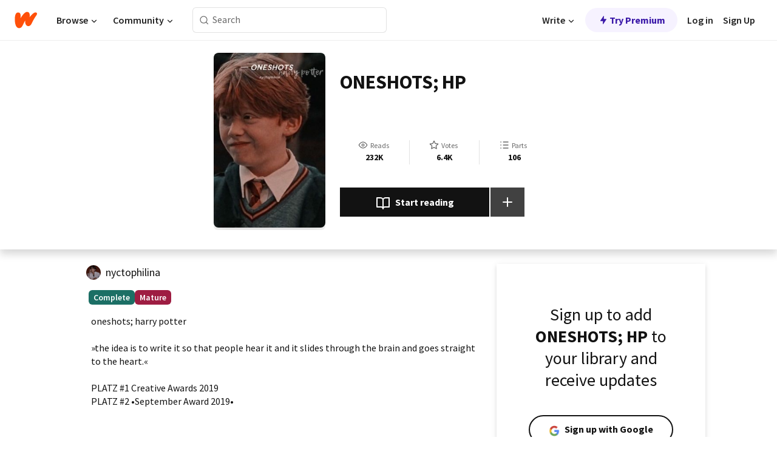

--- FILE ---
content_type: text/html; charset=utf-8
request_url: https://www.wattpad.com/story/172125420?utm_source=android&utm_medium=pinterest&utm_content=share_inline_media&wp_page=media_slideshow_button&wp_uname=its_just_emiii&wp_originator=GIdfMGdkCj9DX0Xy5nMhhZEii1qomfuHiphjMknkidYsEnt62jbJhLheXdCv26zPjb5eUUKwxmhE93EH2PIT3BsZpmrzfDngWJv7LacaUR2zaOf2xHEarKekim/0MPdZ
body_size: 29206
content:
<!DOCTYPE html><html lang="en-US" dir="ltr"><head><meta charSet="utf-8"/><meta name="viewport" content="width=device-width,initial-scale=1"/><link rel="canonical" href="https://www.wattpad.com/story/172125420-oneshots-hp"/><meta name="description" content="oneshots; harry potter 
»the idea is to write it so that people hear it and it slides through the brain and goes straight to the heart.«
PLATZ #1 Creative Awar..."/><meta name="keywords" content="boyxboy,dracomalfoy,drarry,fan-fiction,fanfiction,fanfiktion,girlxboy,girlxgirl,harrypotter,hermionegranger,hogwarts,jily,kurzgeschichten,lilienaward,oneshots,pairings,ravenclaw,ronweasley,scorbus,slytherin,wolfstar,Short Story"/><meta name="robots" content="noindex,follow"/><meta property="fb:pages" content="127093020051"/><meta property="og:title" content="ONESHOTS; HP"/><meta property="og:url" content="https://www.wattpad.com/story/172125420-oneshots-hp"/><meta property="og:description" content="oneshots; harry potter 
»the idea is to write it so that people hear it and it slides through the brain and goes straig..."/><meta property="og:image" content="https://img.wattpad.com/cover/172125420-256-k369699.jpg"/><meta property="og:site_name" content="Wattpad"/><title>ONESHOTS; HP - 𝐋𝐈𝐍𝐀 - Wattpad</title><script type="application/ld+json">{"@context":"http://schema.org","@type":"Article","about":"Short Story","author":{"name":"𝐋𝐈𝐍𝐀","url":"https://www.wattpad.com/user/nyctophilina"},"accountablePerson":{"name":"𝐋𝐈𝐍𝐀","url":"https://www.wattpad.com/user/nyctophilina"},"copyrightHolder":{"name":"𝐋𝐈𝐍𝐀","url":"https://www.wattpad.com/user/nyctophilina"},"copyrightYear":"2019","dateCreated":"2019-03-17","datePublished":"2019-03-17","dateModified":"2022-01-20","description":"oneshots; harry potter \n\n»the idea is to write it so that people hear it and it slides through the brain and goes straight to the heart.«\n\nPLATZ #1 Creative Awards 2019\nPLATZ #2 •September Award 2019•\n\n\n\n\nan oneshot-collection 2019 - 2020\nby nyctophilina","commentCount":5892,"discussionUrl":"https://www.wattpad.com/story/172125420-oneshots-hp#story-tabs","genre":"https://www.wattpad.com/stories/short-story","headline":"ONESHOTS; HP","inLanguage":"de_DE","interactionStatistic":232768,"isAccessibleForFree":true,"isFamilyFriendly":false,"keywords":"boyxboy,dracomalfoy,drarry,fan-fiction,fanfiction,fanfiktion,girlxboy,girlxgirl,harrypotter,hermionegranger,hogwarts,jily,kurzgeschichten,lilienaward,oneshots,pairings,ravenclaw,ronweasley,scorbus,slytherin,wolfstar,Short Story,eBooks,reading,stories,fiction","publisher":{"@type":"Organization","name":"Wattpad","legalName":"Wattpad Corp","foundingDate":"2006","foundingLocation":"Toronto, Ontario, Canada","areaServed":"Global","logo":{"@type":"ImageObject","url":"https://www.wattpad.com/img/logos/wp-logo-orange.png"},"url":"https://www.wattpad.com"},"publishingPrinciples":"https://support.wattpad.com/hc/en-us/articles/200774334-Content-Guidelines","thumbnailUrl":"https://img.wattpad.com/cover/172125420-256-k369699.jpg","typicalAgeRange":"17-","image":"https://img.wattpad.com/cover/172125420-256-k369699.jpg","name":"ONESHOTS; HP","url":"https://www.wattpad.com/story/172125420-oneshots-hp","mainEntityOfPage":{"@type":"WebPage","@id":"https://www.wattpad.com/story/172125420-oneshots-hp"}}</script><link rel="stylesheet" href="/wp-web-assets/build/css-bundle-XRWA6G57.css"/><link rel="preload" as="font" href="/wp-web-assets/fonts/Source_Sans_Pro/SourceSansPro-Regular.ttf" crossorigin="anonymous"/><link rel="preload" as="font" href="/wp-web-assets/fonts/Source_Sans_Pro/SourceSansPro-SemiBold.ttf" crossorigin="anonymous"/><link rel="stylesheet" href="/wp-web-assets/build/_assets/fonts-XNHMJ6ZM.css"/><link rel="stylesheet" href="/wp-web-assets/build/_assets/tokens-2GVK43A7.css"/><link rel="stylesheet" href="/wp-web-assets/build/_assets/main-DSV46NGO.css"/><link rel="stylesheet" href="/wp-web-assets/build/_assets/react-tooltip-HIHMAPNF.css"/><link rel="stylesheet" href="/wp-web-assets/build/_assets/splide.min-AQNS3YPQ.css"/><script type="text/javascript">window.dataLayer=[];</script><script>window.wattpad={"userCountryCode":"US","testGroups":{"SPECIAL_AD_EXEMPT":false,"USE_IMAGE_MOD":false,"GDPR_ADS_EXPERIENCE":false,"USE_33ACROSS":false,"EXCLUDE_PREBID_PARTNERS":false,"DELAY_ADS":false,"PREBID_BETA":false,"USE_KEVEL":true,"USE_AFP":false,"ADS_IN_WATTPAD_ORIGINALS":true,"IS_IN_MATURE_GATING":false,"IS_SERIES_REDESIGN":true,"IS_FREE_ORIGINALS_EXPERIMENT":true,"IS_WATTYS_SHORTLIST":false,"IS_WRITER_STORY_NEW_MIGRATION":false,"USE_ADS_ELIGIBILITY":true,"IS_PROMOTED_READING_LIST":true,"IS_NEW_UPDATES_PAGE":false,"IS_IN_CHECK_ADS_READINESS":false,"IS_SOCIAL_FEED":false,"IS_STORY_PAGE_REDESIGN":false},"currentUser":null,"deviceType":"desktop","revision":"7576f6ad40e750c02302ecfc3f1cca67fc416156","categoryList":{"0":"genre-uncategorized","1":"genre-teen-fiction","2":"genre-poetry","3":"genre-fantasy","4":"genre-romance","5":"genre-science-fiction","6":"genre-fanfiction","7":"genre-humor","8":"genre-mystery-thriller","9":"genre-horror","10":"genre-classics","11":"genre-adventure","12":"genre-paranormal","13":"genre-spiritual","14":"genre-action","16":"genre-non-fiction","17":"genre-short-stories","18":"genre-vampire","19":"genre-random","21":"genre-general-fiction","22":"genre-werewolf","23":"genre-historical-fiction","24":"genre-chick-lit"},"isWpWeb":true,"afpConfig":{"hostAccountId":"pub-9506570645588245"},"canvaApiKey":"gpJZaH8RjnukEBMR5tYrmnsY"}</script><script src="https://accounts.google.com/gsi/client" async="" defer=""></script></head><body class="theme-6"><noscript><iframe src="//www.googletagmanager.com/ns.html?id=GTM-WD9JLB" height="0" width="0" style="display:none;visibility:hidden" title="Needed for jsx-Ally complaint" aria-hidden="true"></iframe></noscript><div id="g_id_onload" data-client_id="819350800788-s42oc45ge5shd8hkimbj2broh7l6j7h6.apps.googleusercontent.com" data-login_uri="https://www.wattpad.com/auth/google-auth?nextUrl=%2Fstory%2F172125420" data-is_one_tap="true" data-cancel_on_tap_outside="false" data-use_fedcm_for_prompt="true"></div><div><header class="_07XRA oUExN"><nav class="gMmKF"><ul class="sGq-H"><li class="Gzeg3"><a class="zIi3k" href="https://www.wattpad.com" title="Wattpad Home" aria-label="Home"><img class="At9TR" src="/wp-web-assets/images/wattpad-logo.svg" alt="Wattpad Logo" data-testid="wp-logo-orange"/></a></li><li class="NkmE9 jDGZF"><div id="discover-dropdown" class="avnzx false KE7WT" data-testid="discover-dropdown"><button class="DMdhq OCdPW">Browse<img class="S1mMa" src="/wp-web-assets/images/wp-chevron-down.svg" alt="" data-testid="wp_chevron_down"/></button></div></li><li class="NkmE9"><div id="community-dropdown" class="avnzx false KE7WT" data-testid="community-dropdown"><button class="DMdhq OCdPW">Community<img class="S1mMa" src="/wp-web-assets/images/wp-chevron-down.svg" alt="" data-testid="wp_chevron_down"/></button></div></li></ul></nav><div class="lXfdp gMmKF"><div class="wDLq1"><form class="VOZUu" action="/getmobile" method="post" role="search" name="search"><button class="_8r2SK U-dRJ" type="submit" aria-label="Search"><svg xmlns="http://www.w3.org/2000/svg" width="15" height="15" viewBox="0 0 15 15" fill="none"><path fill-rule="evenodd" clip-rule="evenodd" d="M1.5999 6.49844C1.5999 3.79224 3.79371 1.59844 6.4999 1.59844C9.2061 1.59844 11.3999 3.79224 11.3999 6.49844C11.3999 9.20463 9.2061 11.3984 6.4999 11.3984C3.79371 11.3984 1.5999 9.20463 1.5999 6.49844ZM6.4999 0.398438C3.13097 0.398438 0.399902 3.1295 0.399902 6.49844C0.399902 9.86737 3.13097 12.5984 6.4999 12.5984C7.99441 12.5984 9.36338 12.061 10.4241 11.1688C10.4515 11.2618 10.5019 11.3494 10.5752 11.4227L13.0501 13.8976C13.2844 14.1319 13.6643 14.1319 13.8986 13.8976C14.133 13.6633 14.133 13.2834 13.8986 13.0491L11.4238 10.5742C11.3504 10.5008 11.2629 10.4505 11.1699 10.423C12.0623 9.36227 12.5999 7.99313 12.5999 6.49844C12.5999 3.1295 9.86884 0.398438 6.4999 0.398438Z" fill="#121212" fill-opacity="0.64"></path></svg></button><input class="_6Hiiv" type="text" placeholder="Search" name="query" autoComplete="off"/></form></div></div><div class="ZFD-B gMmKF"><ul class="sGq-H"><li class="NkmE9 oAArJ"><div id="writer-opportunities-dropdown" class="avnzx false KE7WT" data-testid="writer-opportunities-dropdown"><button class="DMdhq OCdPW">Write<img class="S1mMa" src="/wp-web-assets/images/wp-chevron-down.svg" alt="" data-testid="wp_chevron_down"/></button></div></li><li class="oAArJ"><button class="_5FXgC"><span class="ahwLl"><svg xmlns="http://www.w3.org/2000/svg" width="20" height="20" viewBox="0 0 20 20" fill="none"><path d="M9.38562 11.778L8.95363 16.0545C8.89557 16.6292 9.64434 16.8996 9.96699 16.4205L14.9043 9.08896C15.1528 8.72003 14.8884 8.2233 14.4436 8.2233H10.6144L11.0464 3.94683C11.1044 3.37214 10.3557 3.10166 10.033 3.58077L5.09567 10.9123C4.84721 11.2813 5.11159 11.778 5.55639 11.778H9.38562Z" fill="var(--ds-base-2-60)"></path></svg></span>Try Premium</button></li></ul><div class="YJeR-"><ul class="At9TR sGq-H"><li class="T7-fP NkmE9"><button class="Rer7C transparent-button iUT2X">Log in</button></li><li class="NkmE9"><button class="Rer7C transparent-button iUT2X">Sign Up</button></li></ul><a href="https://www.wattpad.com/login" rel="noopener noreferrer" class="ab56F"><button class="undefined "><svg width="16" height="16" viewBox="0 0 24 24" fill="none" stroke="#6f6f6f" stroke-width="2" aria-hidden="true" stroke-linecap="round" stroke-linejoin="round"><path d="M20 21v-2a4 4 0 0 0-4-4H8a4 4 0 0 0-4 4v2"></path><circle cx="12" cy="7" r="4"></circle></svg></button></a></div></div><nav data-testid="mobile-header" class="LGHtv"><div class="LMr2z"><a class="_6tefj" href="https://www.wattpad.com" aria-label="Home"><img class="zIi3k" width="32" height="25" src="/wp-web-assets/images/wattpad-logo.svg" alt="Wattpad Logo" data-testid="logo"/></a><a class="_6tefj" href="https://www.wattpad.com/search" data-testid="search" aria-label="Search"><img src="/wp-web-assets/images/wp-search.svg" alt=""/></a></div></nav></header></div><div class="wE73O" data-testid="story-details-page"><div class="d7R1Y"><div class="_4Rj99"><div class="coverWrapper__t2Ve8" data-testid="cover"><img class="cover__BlyZa" src="https://img.wattpad.com/cover/172125420-256-k369699.jpg" alt="Story cover for ONESHOTS; HP by nyctophilina" data-testid="image"/></div></div><div class="Qm-Xt"><div class="-ydhR"><div class="gF-N5">ONESHOTS; HP</div></div><div class="YPkBj"><div class="Sz3nA"><img src="https://img.wattpad.com/useravatar/nyctophilina.128.132370.jpg" aria-hidden="true" alt="" class="avatar__Ygp0_ avatar_sm__zq5iO"/><div class="af6dp"><a href="https://www.wattpad.com/user/nyctophilina" aria-label="by nyctophilina. Tap to go to the author&#x27;s profile page." class="SjGa2">nyctophilina</a></div></div></div><div class="SFcPk"><ul class="n0iXe"><li class="_0jt-y"><div class="uG9U1"><svg width="16" height="16" fill="none" xmlns="http://www.w3.org/2000/svg" viewBox="0 0 24 24" role="img" aria-labelledby="" aria-hidden="false"><title id="">WpView</title><path d="M1.82 10.357c-.353.545-.594.975-.723 1.233a.916.916 0 0 0 0 .82c.129.258.37.688.723 1.233a18.78 18.78 0 0 0 2.063 2.65C6.19 18.754 8.902 20.25 12 20.25c3.098 0 5.81-1.497 8.117-3.956a18.784 18.784 0 0 0 2.063-2.65c.352-.546.594-.976.723-1.234a.916.916 0 0 0 0-.82c-.129-.258-.37-.688-.723-1.233a18.786 18.786 0 0 0-2.063-2.65C17.81 5.246 15.098 3.75 12 3.75c-3.098 0-5.81 1.496-8.117 3.956a18.782 18.782 0 0 0-2.063 2.65Zm3.4 4.683A16.969 16.969 0 0 1 2.963 12a16.97 16.97 0 0 1 2.259-3.04C7.21 6.837 9.484 5.585 12 5.585c2.517 0 4.788 1.253 6.78 3.377A16.973 16.973 0 0 1 21.037 12a16.97 16.97 0 0 1-2.259 3.04c-1.99 2.122-4.262 3.376-6.779 3.376-2.516 0-4.788-1.254-6.78-3.377Z" fill="#121212"></path><path d="M8.333 12a3.667 3.667 0 1 0 7.334 0 3.667 3.667 0 0 0-7.334 0Zm5.5 0a1.833 1.833 0 1 1-3.666 0 1.833 1.833 0 0 1 3.666 0Z" fill="#121212"></path></svg><span class="_6picm" aria-hidden="true">Reads</span></div><span class="sr-only">Reads 232,768</span><div class="stats-value"><div aria-hidden="true" data-testid="stats-value-container"><div data-tip="232,768" data-tooltip-id="story-stat-tooltip" data-tooltip-html="232,768" data-testid="tooltip"><span class="sr-only">232,768</span><span class="_5TZHL ixBb9" aria-hidden="true" data-testid="stats-value">232K</span></div></div></div></li><li class="_0jt-y"><div class="uG9U1"><svg width="16" height="16" fill="none" xmlns="http://www.w3.org/2000/svg" viewBox="0 0 24 24" role="img" aria-labelledby="" aria-hidden="false"><title id="">WpVote</title><path d="M9.807 8.703a1 1 0 0 1-.752.547l-4.907.717 3.55 3.457a1 1 0 0 1 .288.885l-.838 4.883 4.386-2.307a1 1 0 0 1 .931 0l4.387 2.307-.838-4.883a1 1 0 0 1 .288-.885l3.55-3.457-4.907-.717a1 1 0 0 1-.752-.547L12 4.259 9.807 8.703ZM8.246 7.347l2.857-5.79a1 1 0 0 1 1.794 0l2.857 5.79 6.39.934a1 1 0 0 1 .554 1.705l-4.624 4.503 1.091 6.362a1 1 0 0 1-1.45 1.054L12 18.9l-5.715 3.005a1 1 0 0 1-1.45-1.054l1.09-6.361-4.623-4.504a1 1 0 0 1 .553-1.705l6.39-.934Z" fill="#121212"></path></svg><span class="_6picm" aria-hidden="true">Votes</span></div><span class="sr-only">Votes 6,474</span><div class="stats-value"><div aria-hidden="true" data-testid="stats-value-container"><div data-tip="6,474" data-tooltip-id="story-stat-tooltip" data-tooltip-html="6,474" data-testid="tooltip"><span class="sr-only">6,474</span><span class="_5TZHL ixBb9" aria-hidden="true" data-testid="stats-value">6.4K</span></div></div></div></li><li class="_0jt-y"><div class="uG9U1"><svg width="16" height="16" fill="none" xmlns="http://www.w3.org/2000/svg" viewBox="0 0 24 24" role="img" aria-labelledby="" aria-hidden="false"><title id="">WpPart</title><path d="M8.25 4.5c0 .69.56 1.25 1.25 1.25h11.25a1.25 1.25 0 1 0 0-2.5H9.5c-.69 0-1.25.56-1.25 1.25ZM3.25 5.75a1.25 1.25 0 1 0 0-2.5 1.25 1.25 0 0 0 0 2.5ZM4.5 12A1.25 1.25 0 1 1 2 12a1.25 1.25 0 0 1 2.5 0ZM4.5 19.5a1.25 1.25 0 1 1-2.5 0 1.25 1.25 0 0 1 2.5 0ZM8.25 12c0 .69.56 1.25 1.25 1.25h11.25a1.25 1.25 0 1 0 0-2.5H9.5c-.69 0-1.25.56-1.25 1.25ZM9.5 20.75a1.25 1.25 0 1 1 0-2.5h11.25a1.25 1.25 0 0 1 0 2.5H9.5Z" fill="#121212"></path></svg><span class="_6picm" aria-hidden="true">Parts</span></div><span class="sr-only">Parts 106</span><div class="stats-value"><div aria-hidden="true" data-testid="stats-value-container"><div data-tip="106" data-tooltip-id="story-stat-tooltip" data-tooltip-html="106" data-testid="tooltip"><span class="sr-only">106</span><span class="_5TZHL ixBb9" aria-hidden="true" data-testid="stats-value">106</span></div></div></div></li></ul></div><div class="B-FR9"></div><div class="DvIFF"><div class=""><div class="poCqz"><button class="_4uQ4i" aria-label="Start reading"><svg width="24" height="24" fill="none" xmlns="http://www.w3.org/2000/svg" viewBox="0 0 24 24" role="img" aria-labelledby="" aria-hidden="false"><title id="">WpRead</title><path d="M2 2a1 1 0 0 0-1 1v15a1 1 0 0 0 1 1h7a2 2 0 0 1 2 2 1 1 0 1 0 2 0 2 2 0 0 1 2-2h7a1 1 0 0 0 1-1V3a1 1 0 0 0-1-1h-6a5 5 0 0 0-4 2 5 5 0 0 0-4-2H2Zm11 15.536V7a3 3 0 0 1 3-3h5v13h-6a4 4 0 0 0-2 .536Zm-2 0A4 4 0 0 0 9 17H3V4h5a3 3 0 0 1 3 3v10.536Z" fill="#121212"></path></svg>Start reading</button><div class="yyH-R"><button aria-label="Add story to..." class="q-KBX" aria-disabled="true" tabindex="-1"><svg width="24" height="24" viewBox="0 0 24 24" fill="none" stroke="var(--ds-neutral-00)" stroke-width="2" aria-hidden="true" stroke-linecap="round" stroke-linejoin="round"><g><line x1="12" y1="5" x2="12" y2="19"></line><line x1="5" y1="12" x2="19" y2="12"></line></g></svg></button></div></div></div></div></div></div><div class="yxqu6"><div class="xUdRs"><div class="_1hSgk"><ul class="n0iXe"><li class="_0jt-y"><div class="uG9U1"><svg width="16" height="16" fill="none" xmlns="http://www.w3.org/2000/svg" viewBox="0 0 24 24" role="img" aria-labelledby="" aria-hidden="false"><title id="">WpView</title><path d="M1.82 10.357c-.353.545-.594.975-.723 1.233a.916.916 0 0 0 0 .82c.129.258.37.688.723 1.233a18.78 18.78 0 0 0 2.063 2.65C6.19 18.754 8.902 20.25 12 20.25c3.098 0 5.81-1.497 8.117-3.956a18.784 18.784 0 0 0 2.063-2.65c.352-.546.594-.976.723-1.234a.916.916 0 0 0 0-.82c-.129-.258-.37-.688-.723-1.233a18.786 18.786 0 0 0-2.063-2.65C17.81 5.246 15.098 3.75 12 3.75c-3.098 0-5.81 1.496-8.117 3.956a18.782 18.782 0 0 0-2.063 2.65Zm3.4 4.683A16.969 16.969 0 0 1 2.963 12a16.97 16.97 0 0 1 2.259-3.04C7.21 6.837 9.484 5.585 12 5.585c2.517 0 4.788 1.253 6.78 3.377A16.973 16.973 0 0 1 21.037 12a16.97 16.97 0 0 1-2.259 3.04c-1.99 2.122-4.262 3.376-6.779 3.376-2.516 0-4.788-1.254-6.78-3.377Z" fill="#121212"></path><path d="M8.333 12a3.667 3.667 0 1 0 7.334 0 3.667 3.667 0 0 0-7.334 0Zm5.5 0a1.833 1.833 0 1 1-3.666 0 1.833 1.833 0 0 1 3.666 0Z" fill="#121212"></path></svg><span class="_6picm" aria-hidden="true">Reads</span></div><span class="sr-only">Reads 232,768</span><div class="stats-value"><div aria-hidden="true" data-testid="stats-value-container"><div data-tip="232,768" data-tooltip-id="story-stat-tooltip" data-tooltip-html="232,768" data-testid="tooltip"><span class="sr-only">232,768</span><span class="_5TZHL ixBb9" aria-hidden="true" data-testid="stats-value">232K</span></div></div></div></li><li class="_0jt-y"><div class="uG9U1"><svg width="16" height="16" fill="none" xmlns="http://www.w3.org/2000/svg" viewBox="0 0 24 24" role="img" aria-labelledby="" aria-hidden="false"><title id="">WpVote</title><path d="M9.807 8.703a1 1 0 0 1-.752.547l-4.907.717 3.55 3.457a1 1 0 0 1 .288.885l-.838 4.883 4.386-2.307a1 1 0 0 1 .931 0l4.387 2.307-.838-4.883a1 1 0 0 1 .288-.885l3.55-3.457-4.907-.717a1 1 0 0 1-.752-.547L12 4.259 9.807 8.703ZM8.246 7.347l2.857-5.79a1 1 0 0 1 1.794 0l2.857 5.79 6.39.934a1 1 0 0 1 .554 1.705l-4.624 4.503 1.091 6.362a1 1 0 0 1-1.45 1.054L12 18.9l-5.715 3.005a1 1 0 0 1-1.45-1.054l1.09-6.361-4.623-4.504a1 1 0 0 1 .553-1.705l6.39-.934Z" fill="#121212"></path></svg><span class="_6picm" aria-hidden="true">Votes</span></div><span class="sr-only">Votes 6,474</span><div class="stats-value"><div aria-hidden="true" data-testid="stats-value-container"><div data-tip="6,474" data-tooltip-id="story-stat-tooltip" data-tooltip-html="6,474" data-testid="tooltip"><span class="sr-only">6,474</span><span class="_5TZHL ixBb9" aria-hidden="true" data-testid="stats-value">6.4K</span></div></div></div></li><li class="_0jt-y"><div class="uG9U1"><svg width="16" height="16" fill="none" xmlns="http://www.w3.org/2000/svg" viewBox="0 0 24 24" role="img" aria-labelledby="" aria-hidden="false"><title id="">WpPart</title><path d="M8.25 4.5c0 .69.56 1.25 1.25 1.25h11.25a1.25 1.25 0 1 0 0-2.5H9.5c-.69 0-1.25.56-1.25 1.25ZM3.25 5.75a1.25 1.25 0 1 0 0-2.5 1.25 1.25 0 0 0 0 2.5ZM4.5 12A1.25 1.25 0 1 1 2 12a1.25 1.25 0 0 1 2.5 0ZM4.5 19.5a1.25 1.25 0 1 1-2.5 0 1.25 1.25 0 0 1 2.5 0ZM8.25 12c0 .69.56 1.25 1.25 1.25h11.25a1.25 1.25 0 1 0 0-2.5H9.5c-.69 0-1.25.56-1.25 1.25ZM9.5 20.75a1.25 1.25 0 1 1 0-2.5h11.25a1.25 1.25 0 0 1 0 2.5H9.5Z" fill="#121212"></path></svg><span class="_6picm" aria-hidden="true">Parts</span></div><span class="sr-only">Parts 106</span><div class="stats-value"><div aria-hidden="true" data-testid="stats-value-container"><div data-tip="106" data-tooltip-id="story-stat-tooltip" data-tooltip-html="106" data-testid="tooltip"><span class="sr-only">106</span><span class="_5TZHL ixBb9" aria-hidden="true" data-testid="stats-value">106</span></div></div></div></li></ul></div><div class="bR7B3"></div><div data-testid="story-badges"><div class="_5g5R0"><div class="Sz3nA"><img src="https://img.wattpad.com/useravatar/nyctophilina.128.132370.jpg" aria-hidden="true" alt="" class="avatar__Ygp0_ avatar_sm__zq5iO"/><div class="af6dp"><a href="https://www.wattpad.com/user/nyctophilina" aria-label="by nyctophilina. Tap to go to the author&#x27;s profile page." class="SjGa2">nyctophilina</a></div></div></div><div class="dHyYa"><div class="_2-rOR" data-tooltip-id="badge-tooltip" data-tooltip-html="First published
    &lt;strong&gt;Dec 27, 2018&lt;/strong&gt;" data-for="publish-date" aria-describedby="publish-date" aria-hidden="true" data-testid="completed-tag"><div class="pill__pziVI solid-variant__RGER9 default-size__BJ5Po base-3-accent__Xrbrb square-shape__V66Yy gap-for-default-pill__d6nVx"><span class="typography-label-small-semi">Complete</span></div></div><span class="sr-only">Complete, First published Dec 27, 2018</span><div class="_2-rOR" data-testid="ismature-tag"><div class="pill__pziVI solid-variant__RGER9 default-size__BJ5Po base-4-accent__JqbdI square-shape__V66Yy gap-for-default-pill__d6nVx"><span class="typography-label-small-semi">Mature</span></div></div></div></div><div class="CEEJt yIE4y"><div class="yl-VP" data-testid="tag-carousel"><a class="no-text-decoration-on-focus no-text-decoration-on-hover XZbAz pill__pziVI light-variant__fymht default-size__BJ5Po default-accent__YcamO square-shape__V66Yy clickable__llABU gap-for-default-pill__d6nVx" href="https://www.wattpad.com/stories/boyxboy"><span class="typography-label-small-semi">boyxboy</span></a><a class="no-text-decoration-on-focus no-text-decoration-on-hover XZbAz pill__pziVI light-variant__fymht default-size__BJ5Po default-accent__YcamO square-shape__V66Yy clickable__llABU gap-for-default-pill__d6nVx" href="https://www.wattpad.com/stories/dracomalfoy"><span class="typography-label-small-semi">dracomalfoy</span></a><a class="no-text-decoration-on-focus no-text-decoration-on-hover XZbAz pill__pziVI light-variant__fymht default-size__BJ5Po default-accent__YcamO square-shape__V66Yy clickable__llABU gap-for-default-pill__d6nVx" href="https://www.wattpad.com/stories/drarry"><span class="typography-label-small-semi">drarry</span></a><a class="no-text-decoration-on-focus no-text-decoration-on-hover XZbAz pill__pziVI light-variant__fymht default-size__BJ5Po default-accent__YcamO square-shape__V66Yy clickable__llABU gap-for-default-pill__d6nVx" href="https://www.wattpad.com/stories/fan-fiction"><span class="typography-label-small-semi">fan-fiction</span></a><a class="no-text-decoration-on-focus no-text-decoration-on-hover XZbAz pill__pziVI light-variant__fymht default-size__BJ5Po default-accent__YcamO square-shape__V66Yy clickable__llABU gap-for-default-pill__d6nVx" href="https://www.wattpad.com/stories/fanfiction"><span class="typography-label-small-semi">fanfiction</span></a><a class="no-text-decoration-on-focus no-text-decoration-on-hover XZbAz pill__pziVI light-variant__fymht default-size__BJ5Po default-accent__YcamO square-shape__V66Yy clickable__llABU gap-for-default-pill__d6nVx" href="https://www.wattpad.com/stories/fanfiktion"><span class="typography-label-small-semi">fanfiktion</span></a><a class="no-text-decoration-on-focus no-text-decoration-on-hover XZbAz pill__pziVI light-variant__fymht default-size__BJ5Po default-accent__YcamO square-shape__V66Yy clickable__llABU gap-for-default-pill__d6nVx" href="https://www.wattpad.com/stories/girlxboy"><span class="typography-label-small-semi">girlxboy</span></a><a class="no-text-decoration-on-focus no-text-decoration-on-hover XZbAz pill__pziVI light-variant__fymht default-size__BJ5Po default-accent__YcamO square-shape__V66Yy clickable__llABU gap-for-default-pill__d6nVx" href="https://www.wattpad.com/stories/girlxgirl"><span class="typography-label-small-semi">girlxgirl</span></a><a class="no-text-decoration-on-focus no-text-decoration-on-hover XZbAz pill__pziVI light-variant__fymht default-size__BJ5Po default-accent__YcamO square-shape__V66Yy clickable__llABU gap-for-default-pill__d6nVx" href="https://www.wattpad.com/stories/harrypotter"><span class="typography-label-small-semi">harrypotter</span></a><a class="no-text-decoration-on-focus no-text-decoration-on-hover XZbAz pill__pziVI light-variant__fymht default-size__BJ5Po default-accent__YcamO square-shape__V66Yy clickable__llABU gap-for-default-pill__d6nVx" href="https://www.wattpad.com/stories/hermionegranger"><span class="typography-label-small-semi">hermionegranger</span></a><a class="no-text-decoration-on-focus no-text-decoration-on-hover XZbAz pill__pziVI light-variant__fymht default-size__BJ5Po default-accent__YcamO square-shape__V66Yy clickable__llABU gap-for-default-pill__d6nVx" href="https://www.wattpad.com/stories/hogwarts"><span class="typography-label-small-semi">hogwarts</span></a><a class="no-text-decoration-on-focus no-text-decoration-on-hover XZbAz pill__pziVI light-variant__fymht default-size__BJ5Po default-accent__YcamO square-shape__V66Yy clickable__llABU gap-for-default-pill__d6nVx" href="https://www.wattpad.com/stories/jily"><span class="typography-label-small-semi">jily</span></a><a class="no-text-decoration-on-focus no-text-decoration-on-hover XZbAz pill__pziVI light-variant__fymht default-size__BJ5Po default-accent__YcamO square-shape__V66Yy clickable__llABU gap-for-default-pill__d6nVx" href="https://www.wattpad.com/stories/kurzgeschichten"><span class="typography-label-small-semi">kurzgeschichten</span></a><a class="no-text-decoration-on-focus no-text-decoration-on-hover XZbAz pill__pziVI light-variant__fymht default-size__BJ5Po default-accent__YcamO square-shape__V66Yy clickable__llABU gap-for-default-pill__d6nVx" href="https://www.wattpad.com/stories/lilienaward"><span class="typography-label-small-semi">lilienaward</span></a><a class="no-text-decoration-on-focus no-text-decoration-on-hover XZbAz pill__pziVI light-variant__fymht default-size__BJ5Po default-accent__YcamO square-shape__V66Yy clickable__llABU gap-for-default-pill__d6nVx" href="https://www.wattpad.com/stories/oneshots"><span class="typography-label-small-semi">oneshots</span></a><a class="no-text-decoration-on-focus no-text-decoration-on-hover XZbAz pill__pziVI light-variant__fymht default-size__BJ5Po default-accent__YcamO square-shape__V66Yy clickable__llABU gap-for-default-pill__d6nVx" href="https://www.wattpad.com/stories/pairings"><span class="typography-label-small-semi">pairings</span></a><a class="no-text-decoration-on-focus no-text-decoration-on-hover XZbAz pill__pziVI light-variant__fymht default-size__BJ5Po default-accent__YcamO square-shape__V66Yy clickable__llABU gap-for-default-pill__d6nVx" href="https://www.wattpad.com/stories/ravenclaw"><span class="typography-label-small-semi">ravenclaw</span></a><a class="no-text-decoration-on-focus no-text-decoration-on-hover XZbAz pill__pziVI light-variant__fymht default-size__BJ5Po default-accent__YcamO square-shape__V66Yy clickable__llABU gap-for-default-pill__d6nVx" href="https://www.wattpad.com/stories/ronweasley"><span class="typography-label-small-semi">ronweasley</span></a><a class="no-text-decoration-on-focus no-text-decoration-on-hover XZbAz pill__pziVI light-variant__fymht default-size__BJ5Po default-accent__YcamO square-shape__V66Yy clickable__llABU gap-for-default-pill__d6nVx" href="https://www.wattpad.com/stories/scorbus"><span class="typography-label-small-semi">scorbus</span></a><a class="no-text-decoration-on-focus no-text-decoration-on-hover XZbAz pill__pziVI light-variant__fymht default-size__BJ5Po default-accent__YcamO square-shape__V66Yy clickable__llABU gap-for-default-pill__d6nVx" href="https://www.wattpad.com/stories/slytherin"><span class="typography-label-small-semi">slytherin</span></a><a class="no-text-decoration-on-focus no-text-decoration-on-hover XZbAz pill__pziVI light-variant__fymht default-size__BJ5Po default-accent__YcamO square-shape__V66Yy clickable__llABU gap-for-default-pill__d6nVx" href="https://www.wattpad.com/stories/wolfstar"><span class="typography-label-small-semi">wolfstar</span></a></div></div><div class="glL-c"><pre class="mpshL _6pPkw">oneshots; harry potter 

»the idea is to write it so that people hear it and it slides through the brain and goes straight to the heart.«

PLATZ #1 Creative Awards 2019
PLATZ #2 •September Award 2019•




an oneshot-collection 2019 - 2020
by nyctophilina<div class="DxZKg" data-testid="copyright"><span class="JP3pz" aria-hidden="true"></span>All Rights Reserved</div></pre><div class="UKpi5"><button class="b6GrN">Read more</button></div></div><div class="F8LJw"><div class="aVlTH I3p30"><div class="yl-VP" data-testid="tag-carousel"><a class="no-text-decoration-on-focus no-text-decoration-on-hover XZbAz pill__pziVI light-variant__fymht default-size__BJ5Po default-accent__YcamO square-shape__V66Yy clickable__llABU gap-for-default-pill__d6nVx" href="https://www.wattpad.com/stories/boyxboy"><span class="typography-label-small-semi">boyxboy</span></a><a class="no-text-decoration-on-focus no-text-decoration-on-hover XZbAz pill__pziVI light-variant__fymht default-size__BJ5Po default-accent__YcamO square-shape__V66Yy clickable__llABU gap-for-default-pill__d6nVx" href="https://www.wattpad.com/stories/dracomalfoy"><span class="typography-label-small-semi">dracomalfoy</span></a><a class="no-text-decoration-on-focus no-text-decoration-on-hover XZbAz pill__pziVI light-variant__fymht default-size__BJ5Po default-accent__YcamO square-shape__V66Yy clickable__llABU gap-for-default-pill__d6nVx" href="https://www.wattpad.com/stories/drarry"><span class="typography-label-small-semi">drarry</span></a><a class="no-text-decoration-on-focus no-text-decoration-on-hover XZbAz pill__pziVI light-variant__fymht default-size__BJ5Po default-accent__YcamO square-shape__V66Yy clickable__llABU gap-for-default-pill__d6nVx" href="https://www.wattpad.com/stories/fan-fiction"><span class="typography-label-small-semi">fan-fiction</span></a><a class="no-text-decoration-on-focus no-text-decoration-on-hover XZbAz pill__pziVI light-variant__fymht default-size__BJ5Po default-accent__YcamO square-shape__V66Yy clickable__llABU gap-for-default-pill__d6nVx" href="https://www.wattpad.com/stories/fanfiction"><span class="typography-label-small-semi">fanfiction</span></a><a class="no-text-decoration-on-focus no-text-decoration-on-hover XZbAz pill__pziVI light-variant__fymht default-size__BJ5Po default-accent__YcamO square-shape__V66Yy clickable__llABU gap-for-default-pill__d6nVx" href="https://www.wattpad.com/stories/fanfiktion"><span class="typography-label-small-semi">fanfiktion</span></a><a class="no-text-decoration-on-focus no-text-decoration-on-hover XZbAz pill__pziVI light-variant__fymht default-size__BJ5Po default-accent__YcamO square-shape__V66Yy clickable__llABU gap-for-default-pill__d6nVx" href="https://www.wattpad.com/stories/girlxboy"><span class="typography-label-small-semi">girlxboy</span></a><a class="no-text-decoration-on-focus no-text-decoration-on-hover XZbAz pill__pziVI light-variant__fymht default-size__BJ5Po default-accent__YcamO square-shape__V66Yy clickable__llABU gap-for-default-pill__d6nVx" href="https://www.wattpad.com/stories/girlxgirl"><span class="typography-label-small-semi">girlxgirl</span></a><a class="no-text-decoration-on-focus no-text-decoration-on-hover XZbAz pill__pziVI light-variant__fymht default-size__BJ5Po default-accent__YcamO square-shape__V66Yy clickable__llABU gap-for-default-pill__d6nVx" href="https://www.wattpad.com/stories/harrypotter"><span class="typography-label-small-semi">harrypotter</span></a><a class="no-text-decoration-on-focus no-text-decoration-on-hover XZbAz pill__pziVI light-variant__fymht default-size__BJ5Po default-accent__YcamO square-shape__V66Yy clickable__llABU gap-for-default-pill__d6nVx" href="https://www.wattpad.com/stories/hermionegranger"><span class="typography-label-small-semi">hermionegranger</span></a><a class="no-text-decoration-on-focus no-text-decoration-on-hover XZbAz pill__pziVI light-variant__fymht default-size__BJ5Po default-accent__YcamO square-shape__V66Yy clickable__llABU gap-for-default-pill__d6nVx" href="https://www.wattpad.com/stories/hogwarts"><span class="typography-label-small-semi">hogwarts</span></a><a class="no-text-decoration-on-focus no-text-decoration-on-hover XZbAz pill__pziVI light-variant__fymht default-size__BJ5Po default-accent__YcamO square-shape__V66Yy clickable__llABU gap-for-default-pill__d6nVx" href="https://www.wattpad.com/stories/jily"><span class="typography-label-small-semi">jily</span></a><a class="no-text-decoration-on-focus no-text-decoration-on-hover XZbAz pill__pziVI light-variant__fymht default-size__BJ5Po default-accent__YcamO square-shape__V66Yy clickable__llABU gap-for-default-pill__d6nVx" href="https://www.wattpad.com/stories/kurzgeschichten"><span class="typography-label-small-semi">kurzgeschichten</span></a><a class="no-text-decoration-on-focus no-text-decoration-on-hover XZbAz pill__pziVI light-variant__fymht default-size__BJ5Po default-accent__YcamO square-shape__V66Yy clickable__llABU gap-for-default-pill__d6nVx" href="https://www.wattpad.com/stories/lilienaward"><span class="typography-label-small-semi">lilienaward</span></a><a class="no-text-decoration-on-focus no-text-decoration-on-hover XZbAz pill__pziVI light-variant__fymht default-size__BJ5Po default-accent__YcamO square-shape__V66Yy clickable__llABU gap-for-default-pill__d6nVx" href="https://www.wattpad.com/stories/oneshots"><span class="typography-label-small-semi">oneshots</span></a><a class="no-text-decoration-on-focus no-text-decoration-on-hover XZbAz pill__pziVI light-variant__fymht default-size__BJ5Po default-accent__YcamO square-shape__V66Yy clickable__llABU gap-for-default-pill__d6nVx" href="https://www.wattpad.com/stories/pairings"><span class="typography-label-small-semi">pairings</span></a><a class="no-text-decoration-on-focus no-text-decoration-on-hover XZbAz pill__pziVI light-variant__fymht default-size__BJ5Po default-accent__YcamO square-shape__V66Yy clickable__llABU gap-for-default-pill__d6nVx" href="https://www.wattpad.com/stories/ravenclaw"><span class="typography-label-small-semi">ravenclaw</span></a><a class="no-text-decoration-on-focus no-text-decoration-on-hover XZbAz pill__pziVI light-variant__fymht default-size__BJ5Po default-accent__YcamO square-shape__V66Yy clickable__llABU gap-for-default-pill__d6nVx" href="https://www.wattpad.com/stories/ronweasley"><span class="typography-label-small-semi">ronweasley</span></a><a class="no-text-decoration-on-focus no-text-decoration-on-hover XZbAz pill__pziVI light-variant__fymht default-size__BJ5Po default-accent__YcamO square-shape__V66Yy clickable__llABU gap-for-default-pill__d6nVx" href="https://www.wattpad.com/stories/scorbus"><span class="typography-label-small-semi">scorbus</span></a><a class="no-text-decoration-on-focus no-text-decoration-on-hover XZbAz pill__pziVI light-variant__fymht default-size__BJ5Po default-accent__YcamO square-shape__V66Yy clickable__llABU gap-for-default-pill__d6nVx" href="https://www.wattpad.com/stories/slytherin"><span class="typography-label-small-semi">slytherin</span></a><a class="no-text-decoration-on-focus no-text-decoration-on-hover XZbAz pill__pziVI light-variant__fymht default-size__BJ5Po default-accent__YcamO square-shape__V66Yy clickable__llABU gap-for-default-pill__d6nVx" href="https://www.wattpad.com/stories/wolfstar"><span class="typography-label-small-semi">wolfstar</span></a></div></div></div><div class="_01L-d"><div class="pPt69" data-testid="toc"><div class="_4dm37">Table of contents</div><div class="Y26Ib"><ul aria-label="story-parts"><li class=""><a href="https://www.wattpad.com/672239527-oneshots-hp-%E2%9E%B5-introduction" class="_6qJpE"><div class="vbUDq"><div class="o7jpT"><div class="a2GDZ" data-testid="new-part-icon"></div><div class="wpYp-">➵ introduction</div></div><div class="f0I9e"></div></div><div class="bSGSB">Sun, Mar 17, 2019</div></a></li><li class=""><a href="https://www.wattpad.com/672773527-oneshots-hp-%E2%9E%B5-geplante-oneshots" class="_6qJpE"><div class="vbUDq"><div class="o7jpT"><div class="a2GDZ" data-testid="new-part-icon"></div><div class="wpYp-">➵ geplante oneshots</div></div><div class="f0I9e"></div></div><div class="bSGSB">Sun, Mar 17, 2019</div></a></li><li class=""><a href="https://www.wattpad.com/924690334-oneshots-hp-%E2%9E%B5-andere-buecher-von-mir" class="_6qJpE"><div class="vbUDq"><div class="o7jpT"><div class="a2GDZ" data-testid="new-part-icon"></div><div class="wpYp-">➵ andere buecher von mir</div></div><div class="f0I9e"></div></div><div class="bSGSB">Wed, Jul 22, 2020</div></a></li><li class=""><a href="https://www.wattpad.com/672239580-oneshots-hp-%E2%9E%B5-schnatzverfolgungsjagd-dirty-drarry" class="_6qJpE"><div class="vbUDq"><div class="o7jpT"><div class="a2GDZ" data-testid="new-part-icon"></div><div class="wpYp-">➵ schnatzverfolgungsjagd | dirty [drarry]</div></div><div class="f0I9e"></div></div><div class="bSGSB">Sun, Mar 17, 2019</div></a></li><li class=""><a href="https://www.wattpad.com/672239597-oneshots-hp-%E2%9E%B5-dialog-wolfstar" class="_6qJpE"><div class="vbUDq"><div class="o7jpT"><div class="a2GDZ" data-testid="new-part-icon"></div><div class="wpYp-">➵ dialog [wolfstar]</div></div><div class="f0I9e"></div></div><div class="bSGSB">Sun, Mar 17, 2019</div></a></li><li class=""><a href="https://www.wattpad.com/672773484-oneshots-hp-%E2%9E%B5-ich-will-schokolade-drarry" class="_6qJpE"><div class="vbUDq"><div class="o7jpT"><div class="a2GDZ" data-testid="new-part-icon"></div><div class="wpYp-">➵ ich will schokolade [drarry]</div></div><div class="f0I9e"></div></div><div class="bSGSB">Sun, Mar 17, 2019</div></a></li><li class=""><a href="https://www.wattpad.com/672239625-oneshots-hp-%E2%9E%B5-kaffeeklatsch-golden-trio" class="_6qJpE"><div class="vbUDq"><div class="o7jpT"><div class="a2GDZ" data-testid="new-part-icon"></div><div class="wpYp-">➵ kaffeeklatsch [golden trio]</div></div><div class="f0I9e"></div></div><div class="bSGSB">Sun, Mar 17, 2019</div></a></li><li class=""><a href="https://www.wattpad.com/672773548-oneshots-hp-%E2%9E%B5-i-promise-jily" class="_6qJpE"><div class="vbUDq"><div class="o7jpT"><div class="a2GDZ" data-testid="new-part-icon"></div><div class="wpYp-">➵ i promise [jily]</div></div><div class="f0I9e"></div></div><div class="bSGSB">Sun, Mar 17, 2019</div></a></li><li class=""><a href="https://www.wattpad.com/672773508-oneshots-hp-%E2%9E%B5-erwischt-drarry" class="_6qJpE"><div class="vbUDq"><div class="o7jpT"><div class="a2GDZ" data-testid="new-part-icon"></div><div class="wpYp-">➵ erwischt [drarry]</div></div><div class="f0I9e"></div></div><div class="bSGSB">Sun, Mar 17, 2019</div></a></li><li class=""><a href="https://www.wattpad.com/672239693-oneshots-hp-%E2%9E%B5-you-are-sweet-drarry" class="_6qJpE"><div class="vbUDq"><div class="o7jpT"><div class="a2GDZ" data-testid="new-part-icon"></div><div class="wpYp-">➵ you are sweet [drarry]</div></div><div class="f0I9e"></div></div><div class="bSGSB">Sun, Mar 17, 2019</div></a></li><li class=""><a href="https://www.wattpad.com/672239607-oneshots-hp-%E2%9E%B5-fake-love-dramione" class="_6qJpE"><div class="vbUDq"><div class="o7jpT"><div class="a2GDZ" data-testid="new-part-icon"></div><div class="wpYp-">➵ fake love [dramione]</div></div><div class="f0I9e"></div></div><div class="bSGSB">Sun, Mar 17, 2019</div></a></li><li class=""><a href="https://www.wattpad.com/672239716-oneshots-hp-%E2%9E%B5-english-memes-drarry" class="_6qJpE"><div class="vbUDq"><div class="o7jpT"><div class="a2GDZ" data-testid="new-part-icon"></div><div class="wpYp-">➵ english memes [drarry]</div></div><div class="f0I9e"></div></div><div class="bSGSB">Sun, Mar 17, 2019</div></a></li><li class=""><a href="https://www.wattpad.com/672239655-oneshots-hp-%E2%9E%B5-im-ministerium-pansmione" class="_6qJpE"><div class="vbUDq"><div class="o7jpT"><div class="a2GDZ" data-testid="new-part-icon"></div><div class="wpYp-">➵ im ministerium [pansmione]</div></div><div class="f0I9e"></div></div><div class="bSGSB">Sun, Mar 17, 2019</div></a></li><li class=""><a href="https://www.wattpad.com/672239687-oneshots-hp-%E2%9E%B5-der-morgen-danach-dirty-drarry" class="_6qJpE"><div class="vbUDq"><div class="o7jpT"><div class="a2GDZ" data-testid="new-part-icon"></div><div class="wpYp-">➵ der morgen danach | dirty [drarry]</div></div><div class="f0I9e"></div></div><div class="bSGSB">Sun, Mar 17, 2019</div></a></li><li class=""><a href="https://www.wattpad.com/672239707-oneshots-hp-%E2%9E%B5-secret-meeting-scorbus" class="_6qJpE"><div class="vbUDq"><div class="o7jpT"><div class="a2GDZ" data-testid="new-part-icon"></div><div class="wpYp-">➵ secret meeting [scorbus]</div></div><div class="f0I9e"></div></div><div class="bSGSB">Sun, Mar 17, 2019</div></a></li><li class=""><a href="https://www.wattpad.com/672239631-oneshots-hp-%E2%9E%B5-besenklammer-drarry" class="_6qJpE"><div class="vbUDq"><div class="o7jpT"><div class="a2GDZ" data-testid="new-part-icon"></div><div class="wpYp-">➵ besenklammer [drarry]</div></div><div class="f0I9e"></div></div><div class="bSGSB">Sun, Mar 17, 2019</div></a></li><li class=""><a href="https://www.wattpad.com/672239674-oneshots-hp-%E2%9E%B5-until-the-very-end-golden-trio" class="_6qJpE"><div class="vbUDq"><div class="o7jpT"><div class="a2GDZ" data-testid="new-part-icon"></div><div class="wpYp-">➵ until the very end [golden trio]</div></div><div class="f0I9e"></div></div><div class="bSGSB">Sun, Mar 17, 2019</div></a></li><li class=""><a href="https://www.wattpad.com/672239735-oneshots-hp-%E2%9E%B5-english-memes-wolfstar-marauders" class="_6qJpE"><div class="vbUDq"><div class="o7jpT"><div class="a2GDZ" data-testid="new-part-icon"></div><div class="wpYp-">➵ english memes [wolfstar/marauders]</div></div><div class="f0I9e"></div></div><div class="bSGSB">Sun, Mar 17, 2019</div></a></li><li class=""><a href="https://www.wattpad.com/672773591-oneshots-hp-%E2%9E%B5-quidditchmatch-pt-1-perciver" class="_6qJpE"><div class="vbUDq"><div class="o7jpT"><div class="a2GDZ" data-testid="new-part-icon"></div><div class="wpYp-">➵ quidditchmatch pt. 1 [perciver]</div></div><div class="f0I9e"></div></div><div class="bSGSB">Sun, Mar 17, 2019</div></a></li><li class=""><a href="https://www.wattpad.com/672773595-oneshots-hp-%E2%9E%B5-quidditchmatch-pt-2-perciver" class="_6qJpE"><div class="vbUDq"><div class="o7jpT"><div class="a2GDZ" data-testid="new-part-icon"></div><div class="wpYp-">➵ quidditchmatch pt. 2 [perciver]</div></div><div class="f0I9e"></div></div><div class="bSGSB">Sun, Mar 17, 2019</div></a></li><li class=""><a href="https://www.wattpad.com/672773599-oneshots-hp-%E2%9E%B5-quidditchmatch-pt-3-perciver" class="_6qJpE"><div class="vbUDq"><div class="o7jpT"><div class="a2GDZ" data-testid="new-part-icon"></div><div class="wpYp-">➵ quidditchmatch pt. 3 [perciver]</div></div><div class="f0I9e"></div></div><div class="bSGSB">Sun, Mar 17, 2019</div></a></li><li class=""><a href="https://www.wattpad.com/672773604-oneshots-hp-%E2%9E%B5-a-bad-day-wolfstar" class="_6qJpE"><div class="vbUDq"><div class="o7jpT"><div class="a2GDZ" data-testid="new-part-icon"></div><div class="wpYp-">➵ a bad day [wolfstar]</div></div><div class="f0I9e"></div></div><div class="bSGSB">Sun, Mar 17, 2019</div></a></li><li class=""><a href="https://www.wattpad.com/672773623-oneshots-hp-%E2%9E%B5-schneeballschlacht-marauders" class="_6qJpE"><div class="vbUDq"><div class="o7jpT"><div class="a2GDZ" data-testid="new-part-icon"></div><div class="wpYp-">➵ schneeballschlacht [marauders]</div></div><div class="f0I9e"></div></div><div class="bSGSB">Sun, Mar 17, 2019</div></a></li><li class=""><a href="https://www.wattpad.com/672773696-oneshots-hp-%E2%9E%B5-quidditchtraining-jily" class="_6qJpE"><div class="vbUDq"><div class="o7jpT"><div class="a2GDZ" data-testid="new-part-icon"></div><div class="wpYp-">➵ quidditchtraining [jily]</div></div><div class="f0I9e"></div></div><div class="bSGSB">Sun, Mar 17, 2019</div></a></li><li class=""><a href="https://www.wattpad.com/672773704-oneshots-hp-%E2%9E%B5-it%27s-dead-wolfstar" class="_6qJpE"><div class="vbUDq"><div class="o7jpT"><div class="a2GDZ" data-testid="new-part-icon"></div><div class="wpYp-">➵ it&#x27;s dead [wolfstar]</div></div><div class="f0I9e"></div></div><div class="bSGSB">Sun, Mar 17, 2019</div></a></li><li class=""><a href="https://www.wattpad.com/672773708-oneshots-hp-%E2%9E%B5-rache-ist-s%C3%BC%C3%9F-perciver" class="_6qJpE"><div class="vbUDq"><div class="o7jpT"><div class="a2GDZ" data-testid="new-part-icon"></div><div class="wpYp-">➵ rache ist süß [perciver]</div></div><div class="f0I9e"></div></div><div class="bSGSB">Sun, Mar 17, 2019</div></a></li><li class=""><a href="https://www.wattpad.com/680988038-oneshots-hp-%E2%9E%B5-mitternachtssnack-smut-wolfstar" class="_6qJpE"><div class="vbUDq"><div class="o7jpT"><div class="a2GDZ" data-testid="new-part-icon"></div><div class="wpYp-">➵ mitternachtssnack | smut [wolfstar]</div></div><div class="f0I9e"></div></div><div class="bSGSB">Fri, Apr 26, 2019</div></a></li><li class=""><a href="https://www.wattpad.com/677734759-oneshots-hp-%E2%9E%B5-liebesbriefe-dirty-marauders" class="_6qJpE"><div class="vbUDq"><div class="o7jpT"><div class="a2GDZ" data-testid="new-part-icon"></div><div class="wpYp-">➵ liebesbriefe | dirty [marauders]</div></div><div class="f0I9e"></div></div><div class="bSGSB">Sun, Mar 17, 2019</div></a></li><li class=""><a href="https://www.wattpad.com/689965488-oneshots-hp-%E2%9E%B5-flaschen-drehen-blaimione" class="_6qJpE"><div class="vbUDq"><div class="o7jpT"><div class="a2GDZ" data-testid="new-part-icon"></div><div class="wpYp-">➵ flaschen drehen [blaimione]</div></div><div class="f0I9e"></div></div><div class="bSGSB">Sun, Mar 17, 2019</div></a></li><li class=""><a href="https://www.wattpad.com/698903543-oneshots-hp-%E2%9E%B5-w%C3%BCnsche-james-potter" class="_6qJpE"><div class="vbUDq"><div class="o7jpT"><div class="a2GDZ" data-testid="new-part-icon"></div><div class="wpYp-">➵ wünsche [james potter]</div></div><div class="f0I9e"></div></div><div class="bSGSB">Mon, Apr 29, 2019</div></a></li><li class=""><a href="https://www.wattpad.com/692179844-oneshots-hp-%E2%9E%B5-a-bad-week-ginny-weasley" class="_6qJpE"><div class="vbUDq"><div class="o7jpT"><div class="a2GDZ" data-testid="new-part-icon"></div><div class="wpYp-">➵ a bad week [ginny weasley]</div></div><div class="f0I9e"></div></div><div class="bSGSB">Sun, Mar 17, 2019</div></a></li><li class=""><a href="https://www.wattpad.com/675519120-oneshots-hp-%E2%9E%B5-valentinstag-scorose" class="_6qJpE"><div class="vbUDq"><div class="o7jpT"><div class="a2GDZ" data-testid="new-part-icon"></div><div class="wpYp-">➵ valentinstag [scorose]</div></div><div class="f0I9e"></div></div><div class="bSGSB">Sun, Mar 17, 2019</div></a></li><li class=""><a href="https://www.wattpad.com/687841809-oneshots-hp-%E2%9E%B5-sonnencr%C3%A9me-jily" class="_6qJpE"><div class="vbUDq"><div class="o7jpT"><div class="a2GDZ" data-testid="new-part-icon"></div><div class="wpYp-">➵ sonnencréme [jily]</div></div><div class="f0I9e"></div></div><div class="bSGSB">Sun, Mar 17, 2019</div></a></li><li class=""><a href="https://www.wattpad.com/687841811-oneshots-hp-%E2%9E%B5-schweigepflicht-au-drarry" class="_6qJpE"><div class="vbUDq"><div class="o7jpT"><div class="a2GDZ" data-testid="new-part-icon"></div><div class="wpYp-">➵ schweigepflicht | au [drarry]</div></div><div class="f0I9e"></div></div><div class="bSGSB">Sun, Mar 17, 2019</div></a></li><li class=""><a href="https://www.wattpad.com/696429411-oneshots-hp-%E2%9E%B5-english-memes-wolfstar" class="_6qJpE"><div class="vbUDq"><div class="o7jpT"><div class="a2GDZ" data-testid="new-part-icon"></div><div class="wpYp-">➵ english memes [wolfstar]</div></div><div class="f0I9e"></div></div><div class="bSGSB">Sun, Mar 17, 2019</div></a></li><li class=""><a href="https://www.wattpad.com/696446323-oneshots-hp-%E2%9E%B5-bahn-fahren-jily" class="_6qJpE"><div class="vbUDq"><div class="o7jpT"><div class="a2GDZ" data-testid="new-part-icon"></div><div class="wpYp-">➵ bahn fahren [jily]</div></div><div class="f0I9e"></div></div><div class="bSGSB">Sun, Mar 17, 2019</div></a></li><li class=""><a href="https://www.wattpad.com/672773712-oneshots-hp-%E2%9E%B5-secrets-drarry" class="_6qJpE"><div class="vbUDq"><div class="o7jpT"><div class="a2GDZ" data-testid="new-part-icon"></div><div class="wpYp-">➵ secrets [drarry]</div></div><div class="f0I9e"></div></div><div class="bSGSB">Sun, Mar 17, 2019</div></a></li><li class=""><a href="https://www.wattpad.com/696446332-oneshots-hp-%E2%9E%B5-more-than-best-friends-snily" class="_6qJpE"><div class="vbUDq"><div class="o7jpT"><div class="a2GDZ" data-testid="new-part-icon"></div><div class="wpYp-">➵ more than best friends [snily]</div></div><div class="f0I9e"></div></div><div class="bSGSB">Sun, Mar 17, 2019</div></a></li><li class=""><a href="https://www.wattpad.com/696446339-oneshots-hp-%E2%9E%B5-nachsitzen-drarry" class="_6qJpE"><div class="vbUDq"><div class="o7jpT"><div class="a2GDZ" data-testid="new-part-icon"></div><div class="wpYp-">➵ nachsitzen [drarry]</div></div><div class="f0I9e"></div></div><div class="bSGSB">Sun, Mar 17, 2019</div></a></li><li class=""><a href="https://www.wattpad.com/696446349-oneshots-hp-%E2%9E%B5-english-memes-drarry" class="_6qJpE"><div class="vbUDq"><div class="o7jpT"><div class="a2GDZ" data-testid="new-part-icon"></div><div class="wpYp-">➵ english memes [drarry]</div></div><div class="f0I9e"></div></div><div class="bSGSB">Sun, Mar 17, 2019</div></a></li><li class=""><a href="https://www.wattpad.com/696446357-oneshots-hp-%E2%9E%B5-zugabteile-perciver" class="_6qJpE"><div class="vbUDq"><div class="o7jpT"><div class="a2GDZ" data-testid="new-part-icon"></div><div class="wpYp-">➵ zugabteile [perciver]</div></div><div class="f0I9e"></div></div><div class="bSGSB">Sun, Mar 17, 2019</div></a></li><li class=""><a href="https://www.wattpad.com/673314924-oneshots-hp-%E2%9E%B5-beruhigungsmittel-wolfstar" class="_6qJpE"><div class="vbUDq"><div class="o7jpT"><div class="a2GDZ" data-testid="new-part-icon"></div><div class="wpYp-">➵ beruhigungsmittel [wolfstar]</div></div><div class="f0I9e"></div></div><div class="bSGSB">Sun, Mar 17, 2019</div></a></li><li class=""><a href="https://www.wattpad.com/673314920-oneshots-hp-%E2%9E%B5-gl%C3%BCcksgef%C3%BChl-lover" class="_6qJpE"><div class="vbUDq"><div class="o7jpT"><div class="a2GDZ" data-testid="new-part-icon"></div><div class="wpYp-">➵ glücksgefühl [lover]</div></div><div class="f0I9e"></div></div><div class="bSGSB">Sun, Mar 17, 2019</div></a></li><li class=""><a href="https://www.wattpad.com/675055538-oneshots-hp-%E2%9E%B5-questions-drarry" class="_6qJpE"><div class="vbUDq"><div class="o7jpT"><div class="a2GDZ" data-testid="new-part-icon"></div><div class="wpYp-">➵ questions [drarry]</div></div><div class="f0I9e"></div></div><div class="bSGSB">Sun, Mar 17, 2019</div></a></li><li class=""><a href="https://www.wattpad.com/675055546-oneshots-hp-%E2%9E%B5-verabredungen-dirty-drarry" class="_6qJpE"><div class="vbUDq"><div class="o7jpT"><div class="a2GDZ" data-testid="new-part-icon"></div><div class="wpYp-">➵ verabredungen | dirty [drarry]</div></div><div class="f0I9e"></div></div><div class="bSGSB">Sun, Mar 17, 2019</div></a></li><li class=""><a href="https://www.wattpad.com/698901916-oneshots-hp-%E2%9E%B5-tue-ich-nicht-wolfstar" class="_6qJpE"><div class="vbUDq"><div class="o7jpT"><div class="a2GDZ" data-testid="new-part-icon"></div><div class="wpYp-">➵ tue ich nicht [wolfstar]</div></div><div class="f0I9e"></div></div><div class="bSGSB">Sun, Mar 17, 2019</div></a></li><li class=""><a href="https://www.wattpad.com/696871750-oneshots-hp-%E2%9E%B5-some-questions" class="_6qJpE"><div class="vbUDq"><div class="o7jpT"><div class="a2GDZ" data-testid="new-part-icon"></div><div class="wpYp-">➵ some questions</div></div><div class="f0I9e"></div></div><div class="bSGSB">Sun, Mar 17, 2019</div></a></li><li class=""><a href="https://www.wattpad.com/698903503-oneshots-hp-%E2%9E%B5-gay-drarry" class="_6qJpE"><div class="vbUDq"><div class="o7jpT"><div class="a2GDZ" data-testid="new-part-icon"></div><div class="wpYp-">➵ gay [drarry]</div></div><div class="f0I9e"></div></div><div class="bSGSB">Sun, Mar 17, 2019</div></a></li><li class=""><a href="https://www.wattpad.com/698903507-oneshots-hp-%E2%9E%B5-gossip-girls-marauders" class="_6qJpE"><div class="vbUDq"><div class="o7jpT"><div class="a2GDZ" data-testid="new-part-icon"></div><div class="wpYp-">➵ gossip girls [marauders]</div></div><div class="f0I9e"></div></div><div class="bSGSB">Tue, Mar 19, 2019</div></a></li><li class=""><a href="https://www.wattpad.com/698903519-oneshots-hp-%E2%9E%B5-the-interview-all-generations" class="_6qJpE"><div class="vbUDq"><div class="o7jpT"><div class="a2GDZ" data-testid="new-part-icon"></div><div class="wpYp-">➵ the interview [all generations]</div></div><div class="f0I9e"></div></div><div class="bSGSB">Sat, Mar 23, 2019</div></a></li><li class=""><a href="https://www.wattpad.com/698903527-oneshots-hp-%E2%9E%B5-thinking-about-death-lily-evans" class="_6qJpE"><div class="vbUDq"><div class="o7jpT"><div class="a2GDZ" data-testid="new-part-icon"></div><div class="wpYp-">➵ thinking about death [lily evans]</div></div><div class="f0I9e"></div></div><div class="bSGSB">Mon, Mar 25, 2019</div></a></li><li class=""><a href="https://www.wattpad.com/698903529-oneshots-hp-%E2%9E%B5-von-gl%C3%BCck-und-pech-james-potter" class="_6qJpE"><div class="vbUDq"><div class="o7jpT"><div class="a2GDZ" data-testid="new-part-icon"></div><div class="wpYp-">➵ von glück und pech [james potter]</div></div><div class="f0I9e"></div></div><div class="bSGSB">Tue, Apr 2, 2019</div></a></li><li class=""><a href="https://www.wattpad.com/698903532-oneshots-hp-%E2%9E%B5-kaffeemaschine-drarry" class="_6qJpE"><div class="vbUDq"><div class="o7jpT"><div class="a2GDZ" data-testid="new-part-icon"></div><div class="wpYp-">➵ kaffeemaschine [drarry]</div></div><div class="f0I9e"></div></div><div class="bSGSB">Mon, Apr 15, 2019</div></a></li><li class=""><a href="https://www.wattpad.com/673314898-oneshots-hp-%E2%9E%B5-under-the-mistletoe-jily" class="_6qJpE"><div class="vbUDq"><div class="o7jpT"><div class="a2GDZ" data-testid="new-part-icon"></div><div class="wpYp-">➵ under the mistletoe [jily]</div></div><div class="f0I9e"></div></div><div class="bSGSB">Fri, Apr 19, 2019</div></a></li><li class=""><a href="https://www.wattpad.com/698903536-oneshots-hp-%E2%9E%B5-happy-easter-special-marauders" class="_6qJpE"><div class="vbUDq"><div class="o7jpT"><div class="a2GDZ" data-testid="new-part-icon"></div><div class="wpYp-">➵ happy easter special [marauders]</div></div><div class="f0I9e"></div></div><div class="bSGSB">Mon, Apr 22, 2019</div></a></li><li class=""><a href="https://www.wattpad.com/698903538-oneshots-hp-%E2%9E%B5-quidditchtraining-smut-perciver" class="_6qJpE"><div class="vbUDq"><div class="o7jpT"><div class="a2GDZ" data-testid="new-part-icon"></div><div class="wpYp-">➵ quidditchtraining | smut [perciver]</div></div><div class="f0I9e"></div></div><div class="bSGSB">Sun, Apr 28, 2019</div></a></li><li class=""><a href="https://www.wattpad.com/731296331-oneshots-hp-%E2%9E%B5-erinnerungen-snily" class="_6qJpE"><div class="vbUDq"><div class="o7jpT"><div class="a2GDZ" data-testid="new-part-icon"></div><div class="wpYp-">➵ erinnerungen [snily]</div></div><div class="f0I9e"></div></div><div class="bSGSB">Fri, May 31, 2019</div></a></li><li class=""><a href="https://www.wattpad.com/672773671-oneshots-hp-%E2%9E%B5-sweeter-than-honey-ginmione" class="_6qJpE"><div class="vbUDq"><div class="o7jpT"><div class="a2GDZ" data-testid="new-part-icon"></div><div class="wpYp-">➵ sweeter than honey [ginmione]</div></div><div class="f0I9e"></div></div><div class="bSGSB">Mon, Aug 5, 2019</div></a></li><li class=""><a href="https://www.wattpad.com/721962752-oneshots-hp-%E2%9E%B5-eifers%C3%BCchtig-drarry" class="_6qJpE"><div class="vbUDq"><div class="o7jpT"><div class="a2GDZ" data-testid="new-part-icon"></div><div class="wpYp-">➵ eifersüchtig? [drarry]</div></div><div class="f0I9e"></div></div><div class="bSGSB">Wed, Aug 7, 2019</div></a></li><li class=""><a href="https://www.wattpad.com/701900438-oneshots-hp-%E2%9E%B5-l%C3%B6we-und-schlange-smut-drarry" class="_6qJpE"><div class="vbUDq"><div class="o7jpT"><div class="a2GDZ" data-testid="new-part-icon"></div><div class="wpYp-">➵ löwe und schlange | smut [drarry]</div></div><div class="f0I9e"></div></div><div class="bSGSB">Tue, Aug 20, 2019</div></a></li><li class=""><a href="https://www.wattpad.com/702709940-oneshots-hp-%E2%9E%B5-neues-schuljahr-wolfstar" class="_6qJpE"><div class="vbUDq"><div class="o7jpT"><div class="a2GDZ" data-testid="new-part-icon"></div><div class="wpYp-">➵ neues schuljahr [wolfstar]</div></div><div class="f0I9e"></div></div><div class="bSGSB">Sat, Aug 31, 2019</div></a></li><li class=""><a href="https://www.wattpad.com/702287921-oneshots-hp-%E2%9E%B5-best-friends-scorbus" class="_6qJpE"><div class="vbUDq"><div class="o7jpT"><div class="a2GDZ" data-testid="new-part-icon"></div><div class="wpYp-">➵ best friends [scorbus]</div></div><div class="f0I9e"></div></div><div class="bSGSB">Sun, Sep 8, 2019</div></a></li><li class=""><a href="https://www.wattpad.com/696446345-oneshots-hp-%E2%9E%B5-%E2%80%9Ewolfstar-is-real-wolfstar" class="_6qJpE"><div class="vbUDq"><div class="o7jpT"><div class="a2GDZ" data-testid="new-part-icon"></div><div class="wpYp-">➵ „wolfstar is real&quot; [wolfstar]</div></div><div class="f0I9e"></div></div><div class="bSGSB">Mon, Sep 9, 2019</div></a></li><li class=""><a href="https://www.wattpad.com/698903499-oneshots-hp-%E2%9E%B5-weihnachtsstress-jeverus" class="_6qJpE"><div class="vbUDq"><div class="o7jpT"><div class="a2GDZ" data-testid="new-part-icon"></div><div class="wpYp-">➵ weihnachtsstress [jeverus]</div></div><div class="f0I9e"></div></div><div class="bSGSB">Wed, Sep 25, 2019</div></a></li><li class=""><a href="https://www.wattpad.com/836691912-oneshots-hp-%E2%9E%B5-weihnachtsstress-pt-2-smut-wolfstar" class="_6qJpE"><div class="vbUDq"><div class="o7jpT"><div class="a2GDZ" data-testid="new-part-icon"></div><div class="wpYp-">➵ weihnachtsstress pt. 2 | smut [wolfstar]</div></div><div class="f0I9e"></div></div><div class="bSGSB">Sun, Feb 16, 2020</div></a></li><li class=""><a href="https://www.wattpad.com/675519115-oneshots-hp-%E2%9E%B5-du-bist-verr%C3%BCckt-blackinnon" class="_6qJpE"><div class="vbUDq"><div class="o7jpT"><div class="a2GDZ" data-testid="new-part-icon"></div><div class="wpYp-">➵ du bist verrückt [blackinnon]</div></div><div class="f0I9e"></div></div><div class="bSGSB">Thu, Sep 26, 2019</div></a></li><li class=""><a href="https://www.wattpad.com/711262938-oneshots-hp-%E2%9E%B5-wiedersehen-pansmione" class="_6qJpE"><div class="vbUDq"><div class="o7jpT"><div class="a2GDZ" data-testid="new-part-icon"></div><div class="wpYp-">➵ wiedersehen [pansmione]</div></div><div class="f0I9e"></div></div><div class="bSGSB">Mon, Sep 30, 2019</div></a></li><li class=""><a href="https://www.wattpad.com/721915266-oneshots-hp-%E2%9E%B5-one-last-time-snily" class="_6qJpE"><div class="vbUDq"><div class="o7jpT"><div class="a2GDZ" data-testid="new-part-icon"></div><div class="wpYp-">➵ one last time [snily]</div></div><div class="f0I9e"></div></div><div class="bSGSB">Tue, Oct 1, 2019</div></a></li><li class=""><a href="https://www.wattpad.com/789614290-oneshots-hp-%E2%9E%B5-%E2%80%9Ei-can%27t-blackinnon" class="_6qJpE"><div class="vbUDq"><div class="o7jpT"><div class="a2GDZ" data-testid="new-part-icon"></div><div class="wpYp-">➵ „i can&#x27;t...&quot; [blackinnon]</div></div><div class="f0I9e"></div></div><div class="bSGSB">Wed, Oct 2, 2019</div></a></li><li class=""><a href="https://www.wattpad.com/694454102-oneshots-hp-%E2%9E%B5-unerwartet-peverus" class="_6qJpE"><div class="vbUDq"><div class="o7jpT"><div class="a2GDZ" data-testid="new-part-icon"></div><div class="wpYp-">➵ unerwartet [peverus]</div></div><div class="f0I9e"></div></div><div class="bSGSB">Sat, Oct 19, 2019</div></a></li><li class=""><a href="https://www.wattpad.com/799257809-oneshots-hp-%E2%9E%B5-drunken-words-drarry" class="_6qJpE"><div class="vbUDq"><div class="o7jpT"><div class="a2GDZ" data-testid="new-part-icon"></div><div class="wpYp-">➵ drunken words... [drarry]</div></div><div class="f0I9e"></div></div><div class="bSGSB">Mon, Oct 28, 2019</div></a></li><li class=""><a href="https://www.wattpad.com/796089638-oneshots-hp-%E2%9E%B5-%E2%80%9Ei-love-you-slight-smut-drarry" class="_6qJpE"><div class="vbUDq"><div class="o7jpT"><div class="a2GDZ" data-testid="new-part-icon"></div><div class="wpYp-">➵ „i love you&quot; | slight smut [drarry]</div></div><div class="f0I9e"></div></div><div class="bSGSB">Mon, Nov 4, 2019</div></a></li><li class=""><a href="https://www.wattpad.com/812563324-oneshots-hp-%E2%9E%B5-merry-christmas-wolfstar" class="_6qJpE"><div class="vbUDq"><div class="o7jpT"><div class="a2GDZ" data-testid="new-part-icon"></div><div class="wpYp-">➵ merry christmas [wolfstar]</div></div><div class="f0I9e"></div></div><div class="bSGSB">Tue, Dec 24, 2019</div></a></li><li class=""><a href="https://www.wattpad.com/819363681-oneshots-hp-%E2%9E%B5-some-questions-pt-2" class="_6qJpE"><div class="vbUDq"><div class="o7jpT"><div class="a2GDZ" data-testid="new-part-icon"></div><div class="wpYp-">➵ some questions pt. 2</div></div><div class="f0I9e"></div></div><div class="bSGSB">Sun, Jan 5, 2020</div></a></li><li class=""><a href="https://www.wattpad.com/799257815-oneshots-hp-%E2%9E%B5-%C3%A4rger-im-weihnachts-paradies-drarry" class="_6qJpE"><div class="vbUDq"><div class="o7jpT"><div class="a2GDZ" data-testid="new-part-icon"></div><div class="wpYp-">➵ ärger im (weihnachts)paradies [drarry]</div></div><div class="f0I9e"></div></div><div class="bSGSB">Wed, Jan 8, 2020</div></a></li><li class=""><a href="https://www.wattpad.com/824508724-oneshots-hp-%E2%9E%B5-police-presidium-pt-1-drarry" class="_6qJpE"><div class="vbUDq"><div class="o7jpT"><div class="a2GDZ" data-testid="new-part-icon"></div><div class="wpYp-">➵ police presidium pt. 1 [drarry]</div></div><div class="f0I9e"></div></div><div class="bSGSB">Mon, Jan 6, 2020</div></a></li><li class=""><a href="https://www.wattpad.com/827581978-oneshots-hp-%E2%9E%B5-police-presidium-pt-2-drarry" class="_6qJpE"><div class="vbUDq"><div class="o7jpT"><div class="a2GDZ" data-testid="new-part-icon"></div><div class="wpYp-">➵ police presidium pt. 2 [drarry]</div></div><div class="f0I9e"></div></div><div class="bSGSB">Mon, Jan 20, 2020</div></a></li><li class=""><a href="https://www.wattpad.com/839437305-oneshots-hp-%E2%9E%B5-police-presidium-pt-3-drarry" class="_6qJpE"><div class="vbUDq"><div class="o7jpT"><div class="a2GDZ" data-testid="new-part-icon"></div><div class="wpYp-">➵ police presidium pt. 3 [drarry]</div></div><div class="f0I9e"></div></div><div class="bSGSB">Sun, Mar 1, 2020</div></a></li><li class=""><a href="https://www.wattpad.com/851071150-oneshots-hp-%E2%9E%B5-police-presidium-pt-4-drarry" class="_6qJpE"><div class="vbUDq"><div class="o7jpT"><div class="a2GDZ" data-testid="new-part-icon"></div><div class="wpYp-">➵ police presidium pt. 4 [drarry]</div></div><div class="f0I9e"></div></div><div class="bSGSB">Wed, Mar 18, 2020</div></a></li><li class=""><a href="https://www.wattpad.com/854687177-oneshots-hp-%E2%9E%B5-feelings-au-wolfstar" class="_6qJpE"><div class="vbUDq"><div class="o7jpT"><div class="a2GDZ" data-testid="new-part-icon"></div><div class="wpYp-">➵ feelings | au [wolfstar]</div></div><div class="f0I9e"></div></div><div class="bSGSB">Wed, Mar 25, 2020</div></a></li><li class=""><a href="https://www.wattpad.com/672773685-oneshots-hp-%E2%9E%B5-the-last-cup-of-tea-marauders" class="_6qJpE"><div class="vbUDq"><div class="o7jpT"><div class="a2GDZ" data-testid="new-part-icon"></div><div class="wpYp-">➵ the last cup of tea [marauders]</div></div><div class="f0I9e"></div></div><div class="bSGSB">Sat, Apr 4, 2020</div></a></li><li class=""><a href="https://www.wattpad.com/714074975-oneshots-hp-%E2%9E%B5-together-drarry" class="_6qJpE"><div class="vbUDq"><div class="o7jpT"><div class="a2GDZ" data-testid="new-part-icon"></div><div class="wpYp-">➵ together [drarry]</div></div><div class="f0I9e"></div></div><div class="bSGSB">Sat, Apr 18, 2020</div></a></li><li class=""><a href="https://www.wattpad.com/819363691-oneshots-hp-%E2%9E%B5-doctor-malfoy-au-drarry" class="_6qJpE"><div class="vbUDq"><div class="o7jpT"><div class="a2GDZ" data-testid="new-part-icon"></div><div class="wpYp-">➵ doctor malfoy | au [drarry]</div></div><div class="f0I9e"></div></div><div class="bSGSB">Tue, May 26, 2020</div></a></li><li class=""><a href="https://www.wattpad.com/899863132-oneshots-hp-%E2%9E%B5-i-just-wanted-to-say-wolfstar-40k" class="_6qJpE"><div class="vbUDq"><div class="o7jpT"><div class="a2GDZ" data-testid="new-part-icon"></div><div class="wpYp-">➵ i just wanted to say [wolfstar] *40K Special*</div></div><div class="f0I9e"></div></div><div class="bSGSB">Thu, Jun 11, 2020</div></a></li><li class=""><a href="https://www.wattpad.com/903616244-oneshots-hp-%E2%9E%B5-she%27s-gone-drastoria" class="_6qJpE"><div class="vbUDq"><div class="o7jpT"><div class="a2GDZ" data-testid="new-part-icon"></div><div class="wpYp-">➵ she&#x27;s gone [drastoria]</div></div><div class="f0I9e"></div></div><div class="bSGSB">Sun, Jun 14, 2020</div></a></li><li class=""><a href="https://www.wattpad.com/903616235-oneshots-hp-%E2%9E%B5-weihnachten-im-malfoy-manor-golden" class="_6qJpE"><div class="vbUDq"><div class="o7jpT"><div class="a2GDZ" data-testid="new-part-icon"></div><div class="wpYp-">➵ weihnachten im malfoy-manor [golden ära und new generation]</div></div><div class="f0I9e"></div></div><div class="bSGSB">Tue, Jun 16, 2020</div></a></li><li class=""><a href="https://www.wattpad.com/894935558-oneshots-hp-%E2%9E%B5-never-have-i-ever-scorbus" class="_6qJpE"><div class="vbUDq"><div class="o7jpT"><div class="a2GDZ" data-testid="new-part-icon"></div><div class="wpYp-">➵ never have i ever [scorbus]</div></div><div class="f0I9e"></div></div><div class="bSGSB">Wed, Jun 17, 2020</div></a></li><li class=""><a href="https://www.wattpad.com/859106211-oneshots-hp-%E2%9E%B5-good-morning-drarry" class="_6qJpE"><div class="vbUDq"><div class="o7jpT"><div class="a2GDZ" data-testid="new-part-icon"></div><div class="wpYp-">➵ good morning [drarry]</div></div><div class="f0I9e"></div></div><div class="bSGSB">Sun, Jul 5, 2020</div></a></li><li class=""><a href="https://www.wattpad.com/922554168-oneshots-hp-%E2%9E%B5-sick-perciver-100-chapters-special" class="_6qJpE"><div class="vbUDq"><div class="o7jpT"><div class="a2GDZ" data-testid="new-part-icon"></div><div class="wpYp-">➵ sick [perciver] *100 Chapters Special*</div></div><div class="f0I9e"></div></div><div class="bSGSB">Thu, Jul 30, 2020</div></a></li><li class=""><a href="https://www.wattpad.com/701175859-oneshots-hp-%E2%9E%B5-happy-birthday-harry" class="_6qJpE"><div class="vbUDq"><div class="o7jpT"><div class="a2GDZ" data-testid="new-part-icon"></div><div class="wpYp-">➵ happy birthday harry</div></div><div class="f0I9e"></div></div><div class="bSGSB">Fri, Jul 31, 2020</div></a></li><li class=""><a href="https://www.wattpad.com/852055737-oneshots-hp-%E2%9E%B5-birthday-gift-smut-drarry" class="_6qJpE"><div class="vbUDq"><div class="o7jpT"><div class="a2GDZ" data-testid="new-part-icon"></div><div class="wpYp-">➵ birthday gift | smut [drarry]</div></div><div class="f0I9e"></div></div><div class="bSGSB">Fri, Jul 31, 2020</div></a></li><li class=""><a href="https://www.wattpad.com/930496535-oneshots-hp-%E2%9E%B5-another-one-blaise-zabini" class="_6qJpE"><div class="vbUDq"><div class="o7jpT"><div class="a2GDZ" data-testid="new-part-icon"></div><div class="wpYp-">➵ another one [blaise zabini]</div></div><div class="f0I9e"></div></div><div class="bSGSB">Sun, Aug 2, 2020</div></a></li><li class=""><a href="https://www.wattpad.com/844564810-oneshots-hp-%E2%9E%B5-pole-dancer-au-drarry" class="_6qJpE"><div class="vbUDq"><div class="o7jpT"><div class="a2GDZ" data-testid="new-part-icon"></div><div class="wpYp-">➵ pole dancer | au [drarry]</div></div><div class="f0I9e"></div></div><div class="bSGSB">Wed, Aug 5, 2020</div></a></li><li class=""><a href="https://www.wattpad.com/931008552-oneshots-hp-%E2%9E%B5-yellow-hearts-au-scorbus" class="_6qJpE"><div class="vbUDq"><div class="o7jpT"><div class="a2GDZ" data-testid="new-part-icon"></div><div class="wpYp-">➵ yellow hearts | au [scorbus]</div></div><div class="f0I9e"></div></div><div class="bSGSB">Wed, Aug 5, 2020</div></a></li><li class=""><a href="https://www.wattpad.com/932771009-oneshots-hp-%E2%9E%B5-loveletter-drarry" class="_6qJpE"><div class="vbUDq"><div class="o7jpT"><div class="a2GDZ" data-testid="new-part-icon"></div><div class="wpYp-">➵ loveletter [drarry]</div></div><div class="f0I9e"></div></div><div class="bSGSB">Thu, Aug 6, 2020</div></a></li><li class=""><a href="https://www.wattpad.com/789614297-oneshots-hp-%E2%9E%B5-%E2%80%9Ewanna-go-on-a-date-with-me-potter" class="_6qJpE"><div class="vbUDq"><div class="o7jpT"><div class="a2GDZ" data-testid="new-part-icon"></div><div class="wpYp-">➵  „wanna go on a date with me, potter?&quot; | au [jily]</div></div><div class="f0I9e"></div></div><div class="bSGSB">Sat, Aug 8, 2020</div></a></li><li class=""><a href="https://www.wattpad.com/932644841-oneshots-hp-%E2%9E%B5-pole-dancer-pt-2-au-drarry" class="_6qJpE"><div class="vbUDq"><div class="o7jpT"><div class="a2GDZ" data-testid="new-part-icon"></div><div class="wpYp-">➵ pole dancer pt. 2 | au [drarry]</div></div><div class="f0I9e"></div></div><div class="bSGSB">Sun, Aug 9, 2020</div></a></li><li class=""><a href="https://www.wattpad.com/934632535-oneshots-hp-%E2%9E%B5-texting-au-scorbus" class="_6qJpE"><div class="vbUDq"><div class="o7jpT"><div class="a2GDZ" data-testid="new-part-icon"></div><div class="wpYp-">➵ texting | au [scorbus]</div></div><div class="f0I9e"></div></div><div class="bSGSB">Mon, Aug 10, 2020</div></a></li><li class=""><a href="https://www.wattpad.com/930496482-oneshots-hp-%E2%9E%B5-teenager-in-love-romione-50k-special" class="_6qJpE"><div class="vbUDq"><div class="o7jpT"><div class="a2GDZ" data-testid="new-part-icon"></div><div class="wpYp-">➵ teenager in love [romione] *50K Special*</div></div><div class="f0I9e"></div></div><div class="bSGSB">Sun, Sep 6, 2020</div></a></li><li class=""><a href="https://www.wattpad.com/930496489-oneshots-hp-%E2%9E%B5-i-would-fall-a-thousand-times-for" class="_6qJpE"><div class="vbUDq"><div class="o7jpT"><div class="a2GDZ" data-testid="new-part-icon"></div><div class="wpYp-">➵ i would fall a thousand times for you [perciver]</div></div><div class="f0I9e"></div></div><div class="bSGSB">Thu, Aug 13, 2020</div></a></li><li class=""><a href="https://www.wattpad.com/672773568-oneshots-hp-%E2%9E%B5-no-longer-friends-drarry" class="_6qJpE"><div class="vbUDq"><div class="o7jpT"><div class="a2GDZ" data-testid="new-part-icon"></div><div class="wpYp-">➵ no longer friends [drarry]</div></div><div class="f0I9e"></div></div><div class="bSGSB">Fri, Sep 11, 2020</div></a></li><li class=""><a href="https://www.wattpad.com/942824411-oneshots-hp-%E2%9E%B5-back-to-hogwarts-linny" class="_6qJpE"><div class="vbUDq"><div class="o7jpT"><div class="a2GDZ" data-testid="new-part-icon"></div><div class="wpYp-">➵ back to hogwarts [linny]</div></div><div class="f0I9e"></div></div><div class="bSGSB">Sat, Sep 19, 2020</div></a></li><li class=""><a href="https://www.wattpad.com/796089624-oneshots-hp-%E2%9E%B5-some-questions-pt-3" class="_6qJpE"><div class="vbUDq"><div class="o7jpT"><div class="a2GDZ" data-testid="new-part-icon"></div><div class="wpYp-">➵ some questions pt. 3</div></div><div class="f0I9e"></div></div><div class="bSGSB">Sun, Nov 15, 2020</div></a></li><li class=""><a href="https://www.wattpad.com/1042281688-oneshots-hp-%E2%9E%B5-party-games-liquor-bottles-and-draco" class="_6qJpE"><div class="vbUDq"><div class="o7jpT"><div class="a2GDZ" data-testid="new-part-icon"></div><div class="wpYp-">➵ party games, liquor bottles and draco malfoy [drarry] *85K Special*</div></div><div class="f0I9e"></div></div><div class="bSGSB">Fri, Mar 19, 2021</div></a></li><li class=""><a href="https://www.wattpad.com/962236814-oneshots-hp-%E2%9E%B5-g-o-o-d-b-y-e" class="_6qJpE"><div class="vbUDq"><div class="o7jpT"><div class="a2GDZ" data-testid="new-part-icon"></div><div class="wpYp-">➵ g o o d b y e</div></div><div class="f0I9e"></div></div><div class="bSGSB">Sun, Oct 4, 2020</div></a></li><li class=""><a href="https://www.wattpad.com/1181658759-oneshots-hp-%E2%9E%B5-wenn-ich-du-w%C3%A4re-jily" class="_6qJpE"><div class="vbUDq"><div class="o7jpT"><div class="a2GDZ" data-testid="new-part-icon"></div><div class="wpYp-">➵ wenn ich du wäre... [jily]</div></div><div class="f0I9e"></div></div><div class="bSGSB">Thu, Jan 20, 2022</div></a></li></ul></div></div></div><div class="_95DE-"><div class="wtwPy"><div class="sh6cp"><div class="ail-g"><div data-testid="collapsing-parts-icon"><svg width="32" height="32" viewBox="0 0 16 16" fill="var(--wp-neutral-1)" stroke="var(--wp-neutral-1)" stroke-width="1" aria-hidden="true" stroke-linecap="round" stroke-linejoin="round"><g><path fill-rule="evenodd" clip-rule="evenodd" d="M3.33366 4.66634C3.70185 4.66634 4.00033 4.36786 4.00033 3.99967C4.00033 3.63148 3.70185 3.33301 3.33366 3.33301C2.96547 3.33301 2.66699 3.63148 2.66699 3.99967C2.66699 4.36786 2.96547 4.66634 3.33366 4.66634ZM4.00033 7.99967C4.00033 8.36786 3.70185 8.66634 3.33366 8.66634C2.96547 8.66634 2.66699 8.36786 2.66699 7.99967C2.66699 7.63148 2.96547 7.33301 3.33366 7.33301C3.70185 7.33301 4.00033 7.63148 4.00033 7.99967ZM4.00033 11.9997C4.00033 12.3679 3.70185 12.6663 3.33366 12.6663C2.96547 12.6663 2.66699 12.3679 2.66699 11.9997C2.66699 11.6315 2.96547 11.333 3.33366 11.333C3.70185 11.333 4.00033 11.6315 4.00033 11.9997ZM6.00033 7.99967C6.00033 8.36786 6.2988 8.66634 6.66699 8.66634H12.667C13.0352 8.66634 13.3337 8.36786 13.3337 7.99967C13.3337 7.63148 13.0352 7.33301 12.667 7.33301H6.66699C6.2988 7.33301 6.00033 7.63148 6.00033 7.99967ZM6.66699 12.6663C6.2988 12.6663 6.00033 12.3679 6.00033 11.9997C6.00033 11.6315 6.2988 11.333 6.66699 11.333H12.667C13.0352 11.333 13.3337 11.6315 13.3337 11.9997C13.3337 12.3679 13.0352 12.6663 12.667 12.6663H6.66699ZM6.00033 3.99967C6.00033 4.36786 6.2988 4.66634 6.66699 4.66634H12.667C13.0352 4.66634 13.3337 4.36786 13.3337 3.99967C13.3337 3.63148 13.0352 3.33301 12.667 3.33301H6.66699C6.2988 3.33301 6.00033 3.63148 6.00033 3.99967Z"/></g></svg></div><p class="UV8WB">106 parts</p></div><button class="ZiVaQ">See all</button></div><div class="Y26Ib K9XZh"><ul aria-label="story-parts"><li class=""><a href="https://www.wattpad.com/1042281688-oneshots-hp-%E2%9E%B5-party-games-liquor-bottles-and-draco" class="_6qJpE"><div class="vbUDq"><div class="o7jpT"><div class="a2GDZ" data-testid="new-part-icon"></div><div class="wpYp-">➵ party games, liquor bottles and draco malfoy [drarry] *85K Special*</div></div><div class="f0I9e"></div></div><div class="bSGSB">Fri, Mar 19, 2021</div></a></li><li class=""><a href="https://www.wattpad.com/962236814-oneshots-hp-%E2%9E%B5-g-o-o-d-b-y-e" class="_6qJpE"><div class="vbUDq"><div class="o7jpT"><div class="a2GDZ" data-testid="new-part-icon"></div><div class="wpYp-">➵ g o o d b y e</div></div><div class="f0I9e"></div></div><div class="bSGSB">Sun, Oct 4, 2020</div></a></li><li class=""><a href="https://www.wattpad.com/1181658759-oneshots-hp-%E2%9E%B5-wenn-ich-du-w%C3%A4re-jily" class="_6qJpE"><div class="vbUDq"><div class="o7jpT"><div class="a2GDZ" data-testid="new-part-icon"></div><div class="wpYp-">➵ wenn ich du wäre... [jily]</div></div><div class="f0I9e"></div></div><div class="bSGSB">Thu, Jan 20, 2022</div></a></li></ul></div></div></div></div><div class="UQhI8"><div class="_5CG6D" data-testid="story-details-auth-form"><div class="czByr MsrWK YjyQM"><div class="SRRCw"><div class="p2vKb"><div class="_7Wax-"><div class="AYj-0">Sign up to add <strong>ONESHOTS; HP</strong> to your library and receive updates</div></div><div class="_5UcoB"><button class="h-8o8 UgztN"><img src="/wp-web-assets/images/google-login-color.png" alt="Google Login" class="eTY8Y" width="18" height="18" aria-hidden="true"/><span><span class="g-kpI">Sign up with Google</span></span></button><button class="h-8o8 UgztN"><img src="/wp-web-assets/images/facebook-login-color.png" alt="Facebook Login" class="eTY8Y" width="18" height="18" aria-hidden="true"/><span><span class="g-kpI">Sign up with Facebook</span></span></button></div><div class="fGOOt bb74a"><div class="e3NEx"></div><span class="HjRsn"> <!-- -->or<!-- --> </span><div class="e3NEx"></div></div><button class="bb74a button__Y70Pw primary-variant__NO4pv default-accent__Pc0Pm medium-size__CLqD3 clickable__iYXtN full-width__dXWyx with-padding__cVt72"><span class="background-overlay__mCEaX"></span>Sign up with email</button><button class="button__Y70Pw tertiary-variant__Y9kWU default-accent__Pc0Pm medium-size__CLqD3 clickable__iYXtN full-width__dXWyx with-padding__cVt72"><span class="background-overlay__mCEaX"></span>I already have an account</button></div></div></div></div><div data-testid="desktop-ad" class="aC2RF"></div><div><a href="https://support.wattpad.com/hc/en-us/articles/200774334-Content-Guidelines" target="_blank" rel="noopener noreferrer"><div class="oAS4a"><svg width="32" height="32" viewBox="0 0 32 32" fill="none" stroke="var(--wp-neutral-1)" stroke-width="3" aria-hidden="true" stroke-linecap="round" stroke-linejoin="round" class="x9VGX"><g><path d="M10 13a5 5 0 0 0 7.54.54l3-3a5 5 0 0 0-7.07-7.07l-1.72 1.71"></path><path d="M14 11a5 5 0 0 0-7.54-.54l-3 3a5 5 0 0 0 7.07 7.07l1.71-1.71"></path></g></svg><div class="Fjn-k"><span class="_-7ovN">Content Guidelines</span></div><svg width="24" height="24" viewBox="0 0 24 24" fill="none" stroke="var(--wp-neutral-1)" stroke-width="2" aria-hidden="true" stroke-linecap="round" stroke-linejoin="round" class="_5dEjf"><g><polyline points="9 18 15 12 9 6"></polyline></g></svg></div></a></div><div><button type="button" class="_2tWx0"><div class="oAS4a"><svg width="32" height="32" viewBox="0 0 32 32" fill="var(--wp-base-1)" stroke="var(--wp-neutral-1)" stroke-width="1" aria-hidden="true" stroke-linecap="round" stroke-linejoin="round" class="B0v-f"><g><path fill-rule="evenodd" clip-rule="evenodd" d="M0.333008 18.9997V2.99967C0.333008 2.64605 0.473484 2.30691 0.723532 2.05687C1.0163 1.7641 1.54299 1.41297 2.33782 1.09504C3.54157 0.613537 5.08449 0.333008 6.99967 0.333008C8.88843 0.333008 10.1765 0.701033 12.8282 1.76171C15.1765 2.70103 16.2218 2.99967 17.6663 2.99967C19.2512 2.99967 20.4582 2.7802 21.3378 2.42837C21.793 2.2463 22.0163 2.09743 22.0569 2.05687C22.8968 1.21691 24.333 1.8118 24.333 2.99967V18.9997C24.333 19.3533 24.1925 19.6924 23.9425 19.9425C23.6497 20.2353 23.123 20.5864 22.3282 20.9043C21.1244 21.3858 19.5815 21.6663 17.6663 21.6663C15.7776 21.6663 14.4895 21.2983 11.8378 20.2376C9.4895 19.2983 8.44426 18.9997 6.99967 18.9997C5.41486 18.9997 4.20777 19.2191 3.3282 19.571C3.20092 19.6219 3.09177 19.6702 2.99967 19.7143V28.333C2.99967 29.0694 2.40272 29.6663 1.66634 29.6663C0.929961 29.6663 0.333008 29.0694 0.333008 28.333V18.9997ZM6.99967 16.333C8.88842 16.333 10.1765 16.701 12.8282 17.7617C15.1765 18.701 16.2218 18.9997 17.6663 18.9997C19.2512 18.9997 20.4582 18.7802 21.3378 18.4284C21.4651 18.3775 21.5742 18.3291 21.6663 18.2851V5.13776C20.5742 5.47524 19.2471 5.66634 17.6663 5.66634C15.7776 5.66634 14.4895 5.29832 11.8378 4.23764C9.4895 3.29832 8.44426 2.99967 6.99967 2.99967C5.41486 2.99967 4.20777 3.21914 3.3282 3.57098C3.20092 3.62189 3.09177 3.6702 2.99967 3.71428V16.8616C4.09182 16.5241 5.41894 16.333 6.99967 16.333Z" fill="#121212"/></g></svg><div class="Fjn-k"><span class="_-7ovN">Report this story</span></div><svg width="24" height="24" viewBox="0 0 24 24" fill="none" stroke="var(--wp-neutral-1)" stroke-width="2" aria-hidden="true" stroke-linecap="round" stroke-linejoin="round" class="_5dEjf"><g><polyline points="9 18 15 12 9 6"></polyline></g></svg></div></button></div><div class="KepGr"><div class="_43CmW"><div class="W8EHh">You may also like</div><div class="hQ1wT"><a class="ZJ-qB" href="https://www.wattpad.com/story/318385327-harry-potter-one-shots" data-story-id="318385327" data-author-name="Annagillies211"><div class="leocT" data-story-id="318385327"><img srcSet="https://img.wattpad.com/cover/318385327-80-k188992.jpg 1x, https://img.wattpad.com/cover/318385327-100-k188992.jpg 1.5x, https://img.wattpad.com/cover/318385327-144-k188992.jpg 2x, https://img.wattpad.com/cover/318385327-176-k188992.jpg 2.5x, https://img.wattpad.com/cover/318385327-200-k188992.jpg 3x" src="https://img.wattpad.com/cover/318385327-80-k188992.jpg" alt="Harry Potter One Shots by Annagillies211"/></div><div class="w1xjG"><div><div class="_6g8uG" aria-hidden="true">Harry Potter One Shots</div></div><span class="sr-only">31 parts Ongoing Mature</span><div class="b8qmL" aria-hidden="true"><div class="hYRQZ KbbXK" data-testid="icons"><svg width="14" height="14" viewBox="0 0 24 24" fill="none" stroke="var(--ds-neutral-100)" stroke-width="2" aria-hidden="true" stroke-linecap="round" stroke-linejoin="round" class="e11cf"><g><line x1="8" y1="6" x2="21" y2="6"></line><line x1="8" y1="12" x2="21" y2="12"></line><line x1="8" y1="18" x2="21" y2="18"></line><line x1="3" y1="6" x2="3" y2="6"></line><line x1="3" y1="12" x2="3" y2="12"></line><line x1="3" y1="18" x2="3" y2="18"></line></g></svg><span>31 parts</span></div><div class="_-08is"><div class="pill__pziVI solid-variant__RGER9 default-size__BJ5Po base-5-accent__HmbE0 square-shape__V66Yy gap-for-default-pill__d6nVx"><span class="typography-label-small-semi">Ongoing</span></div></div><div><div class="pill__pziVI solid-variant__RGER9 default-size__BJ5Po base-4-accent__JqbdI square-shape__V66Yy gap-for-default-pill__d6nVx"><span class="typography-label-small-semi">Mature</span></div></div></div><div class="o2PZQ">Eine Sammlung verschiedener Oneshots rund um Harry Potter.
Mir gehört nur die Idee, der Rest der lieben J.K.Rowling 
Viel Spaß</div></div></a></div><div class="hQ1wT"><a class="ZJ-qB" href="https://www.wattpad.com/story/43702529-harry-potter-oneshots-pausiert" data-story-id="43702529" data-author-name="psychooliebee"><div class="leocT" data-story-id="43702529"><img srcSet="https://img.wattpad.com/cover/43702529-80-k591758.jpg 1x, https://img.wattpad.com/cover/43702529-100-k591758.jpg 1.5x, https://img.wattpad.com/cover/43702529-144-k591758.jpg 2x, https://img.wattpad.com/cover/43702529-176-k591758.jpg 2.5x, https://img.wattpad.com/cover/43702529-200-k591758.jpg 3x" src="https://img.wattpad.com/cover/43702529-80-k591758.jpg" alt="Harry Potter Oneshots [PAUSIERT] by psychooliebee"/></div><div class="w1xjG"><div><div class="_6g8uG" aria-hidden="true">Harry Potter Oneshots [PAUSIERT]</div></div><span class="sr-only">40 parts Complete Mature</span><div class="b8qmL" aria-hidden="true"><div class="hYRQZ KbbXK" data-testid="icons"><svg width="14" height="14" viewBox="0 0 24 24" fill="none" stroke="var(--ds-neutral-100)" stroke-width="2" aria-hidden="true" stroke-linecap="round" stroke-linejoin="round" class="e11cf"><g><line x1="8" y1="6" x2="21" y2="6"></line><line x1="8" y1="12" x2="21" y2="12"></line><line x1="8" y1="18" x2="21" y2="18"></line><line x1="3" y1="6" x2="3" y2="6"></line><line x1="3" y1="12" x2="3" y2="12"></line><line x1="3" y1="18" x2="3" y2="18"></line></g></svg><span>40 parts</span></div><div class="_-08is"><div class="pill__pziVI solid-variant__RGER9 default-size__BJ5Po base-3-accent__Xrbrb square-shape__V66Yy gap-for-default-pill__d6nVx"><span class="typography-label-small-semi">Complete</span></div></div><div><div class="pill__pziVI solid-variant__RGER9 default-size__BJ5Po base-4-accent__JqbdI square-shape__V66Yy gap-for-default-pill__d6nVx"><span class="typography-label-small-semi">Mature</span></div></div></div><div class="o2PZQ">Hey, ich bin ein totaler Fan von Harry Potter. In diesem Buch schreibe ich Oneshots zu verschiedenen Charakteren und Paaren aus dem Potter Universum.

Ich habe keine festen Upload Tage, schreib was ich möchte und aus dem Bauch heraus. Manches ist sehr ernst, anderes süß, einiges verrückt und es ist auch sicher mal etwas Wortkotze drin. :D

Ich freue mich immer über Feedback und Kritiken, sofern sie konstruktiv sind. &lt;3

Und ich bin jedem einzelndem Leser unglaublich dankbar, da ich niemals erwartet hätte, dass diese kleine Sammlung so viele Reads bekommen würde.. Dankeschön! ❤

☡ Gay Ships are Yay Ships ☡
Wem das nicht passt oder damit ein Problem hat soll bitte einfach draußen bleiben!</div></div></a></div><div class="hQ1wT"><a class="ZJ-qB" href="https://www.wattpad.com/story/390660139-drowning-drarry-ff" data-story-id="390660139" data-author-name="BeierSina87"><div class="leocT" data-story-id="390660139"><img srcSet="https://img.wattpad.com/cover/390660139-80-k502258.jpg 1x, https://img.wattpad.com/cover/390660139-100-k502258.jpg 1.5x, https://img.wattpad.com/cover/390660139-144-k502258.jpg 2x, https://img.wattpad.com/cover/390660139-176-k502258.jpg 2.5x, https://img.wattpad.com/cover/390660139-200-k502258.jpg 3x" src="https://img.wattpad.com/cover/390660139-80-k502258.jpg" alt="Drowning (Drarry Ff) by BeierSina87"/></div><div class="w1xjG"><div><div class="_6g8uG" aria-hidden="true">Drowning (Drarry Ff)</div></div><span class="sr-only">65 parts Complete Mature</span><div class="b8qmL" aria-hidden="true"><div class="hYRQZ KbbXK" data-testid="icons"><svg width="14" height="14" viewBox="0 0 24 24" fill="none" stroke="var(--ds-neutral-100)" stroke-width="2" aria-hidden="true" stroke-linecap="round" stroke-linejoin="round" class="e11cf"><g><line x1="8" y1="6" x2="21" y2="6"></line><line x1="8" y1="12" x2="21" y2="12"></line><line x1="8" y1="18" x2="21" y2="18"></line><line x1="3" y1="6" x2="3" y2="6"></line><line x1="3" y1="12" x2="3" y2="12"></line><line x1="3" y1="18" x2="3" y2="18"></line></g></svg><span>65 parts</span></div><div class="_-08is"><div class="pill__pziVI solid-variant__RGER9 default-size__BJ5Po base-3-accent__Xrbrb square-shape__V66Yy gap-for-default-pill__d6nVx"><span class="typography-label-small-semi">Complete</span></div></div><div><div class="pill__pziVI solid-variant__RGER9 default-size__BJ5Po base-4-accent__JqbdI square-shape__V66Yy gap-for-default-pill__d6nVx"><span class="typography-label-small-semi">Mature</span></div></div></div><div class="o2PZQ">Der Krieg ist vorbei - doch der wahre Kampf beginnt danach-
Zurück in Hogwarts suchen Harry Potter und Draco Malfoy nach einem Weg, mit dem zu leben was war.
Zwischen Schweigen und Blicken, Schuld und Sehnsucht, entsteht eine fragile Verbindung. Zwei Feinde, die zu Vertrauten werden. Zwei Herzen, die sich berühren, obwohl sie es nie wollten.

Doch  manche Wunden sitzen tiefer, als Worte reichen. Und manchmal ist es nicht der Sturm im Außen, der einen untergehen lässt - sondern die Stille im Inneren.

Eine Geschichte über Verletzlichkeit, Vergebung und die Liebe, die dort wächst, wo alles verloren scheint.


-1🏅   #dracoundmalfoy (25.4.2025)
-6.🏅 #gayromance (1.5.2025)
-11🏅#mentalhealth (2.5.2025)
-2 🏅#gayromance (16.6.2025)
-1 🏅#harrypotter (10.9.2025)</div></div></a></div><div class="hQ1wT"><a class="ZJ-qB" href="https://www.wattpad.com/story/173869088-and-if-that%27s-the-last-thing-i-do%E2%9D%A3-drarry-oneshot" data-story-id="173869088" data-author-name="Drarry_lvrs"><div class="leocT" data-story-id="173869088"><img srcSet="https://img.wattpad.com/cover/173869088-80-k382498.jpg 1x, https://img.wattpad.com/cover/173869088-100-k382498.jpg 1.5x, https://img.wattpad.com/cover/173869088-144-k382498.jpg 2x, https://img.wattpad.com/cover/173869088-176-k382498.jpg 2.5x, https://img.wattpad.com/cover/173869088-200-k382498.jpg 3x" src="https://img.wattpad.com/cover/173869088-80-k382498.jpg" alt="and if that&#x27;s the last thing I do❣-Drarry Oneshot- by Drarry_lvrs"/></div><div class="w1xjG"><div><div class="_6g8uG" aria-hidden="true">and if that&#x27;s the last thing I do❣-Drarry Oneshot-</div></div><span class="sr-only">1 part Complete </span><div class="b8qmL" aria-hidden="true"><div class="hYRQZ KbbXK" data-testid="icons"><svg width="14" height="14" viewBox="0 0 24 24" fill="none" stroke="var(--ds-neutral-100)" stroke-width="2" aria-hidden="true" stroke-linecap="round" stroke-linejoin="round" class="e11cf"><g><line x1="8" y1="6" x2="21" y2="6"></line><line x1="8" y1="12" x2="21" y2="12"></line><line x1="8" y1="18" x2="21" y2="18"></line><line x1="3" y1="6" x2="3" y2="6"></line><line x1="3" y1="12" x2="3" y2="12"></line><line x1="3" y1="18" x2="3" y2="18"></line></g></svg><span>1 part</span></div><div class="_-08is"><div class="pill__pziVI solid-variant__RGER9 default-size__BJ5Po base-3-accent__Xrbrb square-shape__V66Yy gap-for-default-pill__d6nVx"><span class="typography-label-small-semi">Complete</span></div></div></div><div class="o2PZQ">Ich hab ihn seit meiner Kindheit verabscheut, wir haben uns gehasst! Aber das ist jetzt vorbei! Ich mag ihn, echt!  Irgendwie ist das alles unvorstellbar das ich diese Einsicht nur durch den dunklen Lord gewinnen durfte...

Heyy, Wundert  euch nicht das er nur ein Kapitel hat. Ich wollte ihn nicht in Kapiteln aufteilen weil es dann irgendwie einer fanfiction ähnelt. Der oneshot hat ca 9000 Wörter also ich glaube man liest in so in 30-60 Minuten. Würde mich über Feedback freuen😊

Draco bekommt von Voldemort eine Aufgabe die ihm aber mal so Gar nicht passt. Was ist das für eine Aufgabe? Was haben Harry Ron und hermine damit zutun? Wie wird sich die Beziehung zwischen den dreien entwickeln? Die Geschichte spielt im 7ten Schuljahr bzw geht Harry ja da eigentlich gar nicht zur Schule 😂

Die Figuren der Geschichte gehören JK Rowling. Ich habe regelrecht die Handlung etwas verändert 

BoyxBoy
Don&#x27;t like it, don&#x27;t read it!
Viel Spaß beim Lesen</div></div></a></div><div class="hQ1wT"><a class="ZJ-qB" href="https://www.wattpad.com/story/141673438-draco-x-reader-oneshots" data-story-id="141673438" data-author-name="darkerslythx"><div class="leocT" data-story-id="141673438"><img srcSet="https://img.wattpad.com/cover/141673438-80-k954419.jpg 1x, https://img.wattpad.com/cover/141673438-100-k954419.jpg 1.5x, https://img.wattpad.com/cover/141673438-144-k954419.jpg 2x, https://img.wattpad.com/cover/141673438-176-k954419.jpg 2.5x, https://img.wattpad.com/cover/141673438-200-k954419.jpg 3x" src="https://img.wattpad.com/cover/141673438-80-k954419.jpg" alt="Draco x Reader {oneshots} by darkerslythx"/></div><div class="w1xjG"><div><div class="_6g8uG" aria-hidden="true">Draco x Reader {oneshots}</div></div><span class="sr-only">19 parts Complete </span><div class="b8qmL" aria-hidden="true"><div class="hYRQZ KbbXK" data-testid="icons"><svg width="14" height="14" viewBox="0 0 24 24" fill="none" stroke="var(--ds-neutral-100)" stroke-width="2" aria-hidden="true" stroke-linecap="round" stroke-linejoin="round" class="e11cf"><g><line x1="8" y1="6" x2="21" y2="6"></line><line x1="8" y1="12" x2="21" y2="12"></line><line x1="8" y1="18" x2="21" y2="18"></line><line x1="3" y1="6" x2="3" y2="6"></line><line x1="3" y1="12" x2="3" y2="12"></line><line x1="3" y1="18" x2="3" y2="18"></line></g></svg><span>19 parts</span></div><div class="_-08is"><div class="pill__pziVI solid-variant__RGER9 default-size__BJ5Po base-3-accent__Xrbrb square-shape__V66Yy gap-for-default-pill__d6nVx"><span class="typography-label-small-semi">Complete</span></div></div></div><div class="o2PZQ">{Draco x Reader oneshots}

ACTIVE   {      }
CLOSED { ✔️}
--

//Sein Atem an meinem,
und mein Atem an seinem//
--
Stell dir vor du und Draco würdet eine eigene Liebesgeschichte haben, deine ganze Aufmerksamkeit würde voll und ganz Draco Lucius Malfoy gehören.

Das und viel mehr wieder fährt dir in „Draco x Reader&quot;.



#2 -oneshots {18.03.19}

-darkerslythx</div></div></a></div><div class="hQ1wT"><a class="ZJ-qB" href="https://www.wattpad.com/story/234093053-kiss-me-malfoy" data-story-id="234093053" data-author-name="Padfoot__1959"><div class="leocT" data-story-id="234093053"><img srcSet="https://img.wattpad.com/cover/234093053-80-k421320.jpg 1x, https://img.wattpad.com/cover/234093053-100-k421320.jpg 1.5x, https://img.wattpad.com/cover/234093053-144-k421320.jpg 2x, https://img.wattpad.com/cover/234093053-176-k421320.jpg 2.5x, https://img.wattpad.com/cover/234093053-200-k421320.jpg 3x" src="https://img.wattpad.com/cover/234093053-80-k421320.jpg" alt="Kiss me Malfoy by Padfoot__1959"/></div><div class="w1xjG"><div><div class="_6g8uG" aria-hidden="true">Kiss me Malfoy</div></div><span class="sr-only">20 parts Complete </span><div class="b8qmL" aria-hidden="true"><div class="hYRQZ KbbXK" data-testid="icons"><svg width="14" height="14" viewBox="0 0 24 24" fill="none" stroke="var(--ds-neutral-100)" stroke-width="2" aria-hidden="true" stroke-linecap="round" stroke-linejoin="round" class="e11cf"><g><line x1="8" y1="6" x2="21" y2="6"></line><line x1="8" y1="12" x2="21" y2="12"></line><line x1="8" y1="18" x2="21" y2="18"></line><line x1="3" y1="6" x2="3" y2="6"></line><line x1="3" y1="12" x2="3" y2="12"></line><line x1="3" y1="18" x2="3" y2="18"></line></g></svg><span>20 parts</span></div><div class="_-08is"><div class="pill__pziVI solid-variant__RGER9 default-size__BJ5Po base-3-accent__Xrbrb square-shape__V66Yy gap-for-default-pill__d6nVx"><span class="typography-label-small-semi">Complete</span></div></div></div><div class="o2PZQ">Drarry FF
1k = 7.9.2020 
5k=22.10.2020        
10k=18.11.2020
20k=5.01.2021
30k=3.02.2021
40k=7.03.2021
50k=01.04.2021
100k=30.09.2021

#1 in Drarry ( 10.11.20)
#1 in LGBTQ ( 20.04.21)</div></div></a></div><div class="hQ1wT"><a class="ZJ-qB" href="https://www.wattpad.com/story/237237462-kiss-me-time-stopped" data-story-id="237237462" data-author-name="Nimolah"><div class="leocT" data-story-id="237237462"><img srcSet="https://img.wattpad.com/cover/237237462-80-k521265.jpg 1x, https://img.wattpad.com/cover/237237462-100-k521265.jpg 1.5x, https://img.wattpad.com/cover/237237462-144-k521265.jpg 2x, https://img.wattpad.com/cover/237237462-176-k521265.jpg 2.5x, https://img.wattpad.com/cover/237237462-200-k521265.jpg 3x" src="https://img.wattpad.com/cover/237237462-80-k521265.jpg" alt="Kiss me - Time stopped by Nimolah"/></div><div class="w1xjG"><div><div class="_6g8uG" aria-hidden="true">Kiss me - Time stopped</div></div><span class="sr-only">33 parts Complete </span><div class="b8qmL" aria-hidden="true"><div class="hYRQZ KbbXK" data-testid="icons"><svg width="14" height="14" viewBox="0 0 24 24" fill="none" stroke="var(--ds-neutral-100)" stroke-width="2" aria-hidden="true" stroke-linecap="round" stroke-linejoin="round" class="e11cf"><g><line x1="8" y1="6" x2="21" y2="6"></line><line x1="8" y1="12" x2="21" y2="12"></line><line x1="8" y1="18" x2="21" y2="18"></line><line x1="3" y1="6" x2="3" y2="6"></line><line x1="3" y1="12" x2="3" y2="12"></line><line x1="3" y1="18" x2="3" y2="18"></line></g></svg><span>33 parts</span></div><div class="_-08is"><div class="pill__pziVI solid-variant__RGER9 default-size__BJ5Po base-3-accent__Xrbrb square-shape__V66Yy gap-for-default-pill__d6nVx"><span class="typography-label-small-semi">Complete</span></div></div></div><div class="o2PZQ">Harry und Draco 

Ein Paar zum verlieben
Geheimhaltung in der Schule 
Streit und Drama 
Trennung auf Zeit 
Tücken und Intrigen
Trauer und Leid  
Leidenschaft und Sehnsuch


Und viel Romantik. Für die beiden scheint Zeit kein Problem. Liebe löst alle Probleme, oder?

Don&#x27;t like it ? READ IT !!


©2020 Nimolah 
 Alle Texte dieses Buches sind urheberrechtlich geschützt. Plagiieren oder übersetzen der Geschichte - auch in Teilen, ist nur mit Absprache gestattet.</div></div></a></div><div class="hQ1wT"><a class="ZJ-qB" href="https://www.wattpad.com/story/246293089-scared-potter-drarry" data-story-id="246293089" data-author-name="Padfoot__1959"><div class="leocT" data-story-id="246293089"><img srcSet="https://img.wattpad.com/cover/246293089-80-k325948.jpg 1x, https://img.wattpad.com/cover/246293089-100-k325948.jpg 1.5x, https://img.wattpad.com/cover/246293089-144-k325948.jpg 2x, https://img.wattpad.com/cover/246293089-176-k325948.jpg 2.5x, https://img.wattpad.com/cover/246293089-200-k325948.jpg 3x" src="https://img.wattpad.com/cover/246293089-80-k325948.jpg" alt="Scared Potter?|Drarry| by Padfoot__1959"/></div><div class="w1xjG"><div><div class="_6g8uG" aria-hidden="true">Scared Potter?|Drarry|</div></div><span class="sr-only">28 parts Complete </span><div class="b8qmL" aria-hidden="true"><div class="hYRQZ KbbXK" data-testid="icons"><svg width="14" height="14" viewBox="0 0 24 24" fill="none" stroke="var(--ds-neutral-100)" stroke-width="2" aria-hidden="true" stroke-linecap="round" stroke-linejoin="round" class="e11cf"><g><line x1="8" y1="6" x2="21" y2="6"></line><line x1="8" y1="12" x2="21" y2="12"></line><line x1="8" y1="18" x2="21" y2="18"></line><line x1="3" y1="6" x2="3" y2="6"></line><line x1="3" y1="12" x2="3" y2="12"></line><line x1="3" y1="18" x2="3" y2="18"></line></g></svg><span>28 parts</span></div><div class="_-08is"><div class="pill__pziVI solid-variant__RGER9 default-size__BJ5Po base-3-accent__Xrbrb square-shape__V66Yy gap-for-default-pill__d6nVx"><span class="typography-label-small-semi">Complete</span></div></div></div><div class="o2PZQ">Eine Fanfiction von Draco und Harry nach ihren Jahren in Hogwarts 

Viel Spaß beim lessen und danke das ihr Aktiv seit 💗

1k=30.11.20
Platz 1 #drarry✨
5k=9.01.21
10k= 17.02.21
20k= 25.04.21</div></div></a></div></div><div class="I03nP"><div class="Trmd7">You may also like</div><div class="Uw1zi" data-testid="story-expanded-carousel"><div class="Nndmi"><div class="slider-container" style="position:relative"><div aria-live="polite" aria-atomic="true" style="position:absolute;width:1px;height:1px;overflow:hidden;padding:0;margin:-1px;clip:rect(0, 0, 0, 0);white-space:nowrap;border:0" tabindex="-1">Slide 1 of 8</div><div class="slider-frame JIocC" style="overflow:hidden;width:100%;position:relative;outline:none;touch-action:pan-y;height:190px;transition:height 300ms ease-in-out;will-change:height;user-select:none" aria-label="carousel-slider" role="region" tabindex="0"><div class="slider-list" style="width:228.57142857142858%;text-align:left;user-select:auto;display:flex"><div class="slide slide-current slide-visible" style="width:12.5%;height:auto;padding:0 0px;opacity:1"><div class="S7cgH" data-testid="zoom-story-item"><div class="Mnufl rC0X8" data-testid="story-slide-item"><div class="XFi5G Pw0Ti"><a href="https://www.wattpad.com/story/318385327" data-testid="story-slide-cover-link"><img src="https://img.wattpad.com/cover/318385327-256-k188992.jpg" alt="Harry Potter One Shots cover"/></a></div><div class="H2ZRF"></div></div></div></div><div class="slide slide-visible" style="width:12.5%;height:auto;padding:0 0px;opacity:1"><div class="Mnufl rC0X8" data-testid="story-slide-item"><div class="XFi5G Pw0Ti"><a href="https://www.wattpad.com/story/43702529" data-testid="story-slide-cover-link"><img src="https://img.wattpad.com/cover/43702529-256-k591758.jpg" alt="Harry Potter Oneshots [PAUSIERT] cover"/></a></div><div class="H2ZRF"></div></div></div><div class="slide slide-visible" style="width:12.5%;height:auto;padding:0 0px;opacity:1"><div class="Mnufl rC0X8" data-testid="story-slide-item"><div class="XFi5G Pw0Ti"><a href="https://www.wattpad.com/story/390660139" data-testid="story-slide-cover-link"><img src="https://img.wattpad.com/cover/390660139-256-k502258.jpg" alt="Drowning (Drarry Ff) cover"/></a></div><div class="H2ZRF"></div></div></div><div class="slide slide-visible" style="width:12.5%;height:auto;padding:0 0px;opacity:1"><div class="Mnufl rC0X8" data-testid="story-slide-item"><div class="XFi5G Pw0Ti"><a href="https://www.wattpad.com/story/173869088" data-testid="story-slide-cover-link"><img src="https://img.wattpad.com/cover/173869088-256-k382498.jpg" alt="and if that&#x27;s the last thing I do❣-Drarry Oneshot- cover"/></a></div><div class="H2ZRF"></div></div></div><div class="slide slide-visible" style="width:12.5%;height:auto;padding:0 0px;opacity:1"><div class="Mnufl rC0X8" data-testid="story-slide-item"><div class="XFi5G Pw0Ti"><a href="https://www.wattpad.com/story/141673438" data-testid="story-slide-cover-link"><img src="https://img.wattpad.com/cover/141673438-256-k954419.jpg" alt="Draco x Reader {oneshots} cover"/></a></div><div class="H2ZRF"></div></div></div><div class="slide slide-visible" style="width:12.5%;height:auto;padding:0 0px;opacity:1"><div class="Mnufl rC0X8" data-testid="story-slide-item"><div class="XFi5G Pw0Ti"><a href="https://www.wattpad.com/story/234093053" data-testid="story-slide-cover-link"><img src="https://img.wattpad.com/cover/234093053-256-k421320.jpg" alt="Kiss me Malfoy cover"/></a></div><div class="H2ZRF"></div></div></div><div class="slide slide-visible" style="width:12.5%;height:auto;padding:0 0px;opacity:1"><div class="Mnufl rC0X8" data-testid="story-slide-item"><div class="XFi5G Pw0Ti"><a href="https://www.wattpad.com/story/237237462" data-testid="story-slide-cover-link"><img src="https://img.wattpad.com/cover/237237462-256-k521265.jpg" alt="Kiss me - Time stopped cover"/></a></div><div class="H2ZRF"></div></div></div><div class="slide slide-visible" style="width:12.5%;height:auto;padding:0 0px;opacity:1"><div class="Mnufl rC0X8" data-testid="story-slide-item"><div class="XFi5G Pw0Ti"><a href="https://www.wattpad.com/story/246293089" data-testid="story-slide-cover-link"><img src="https://img.wattpad.com/cover/246293089-256-k325948.jpg" alt="Scared Potter?|Drarry| cover"/></a></div><div class="H2ZRF"></div></div></div></div></div></div><div class="YWuLm"><div class="cVPli"><div class="_6Jqfr"><div class="u5RaP"><h3>Harry Potter One Shots</h3></div></div><span class="sr-only">31 parts Ongoing Mature</span><div class="b8qmL" aria-hidden="true"><div class="hYRQZ" data-testid="icons"><svg width="14" height="14" viewBox="0 0 24 24" fill="none" stroke="var(--ds-neutral-100)" stroke-width="2" aria-hidden="true" stroke-linecap="round" stroke-linejoin="round" class="e11cf"><g><line x1="8" y1="6" x2="21" y2="6"></line><line x1="8" y1="12" x2="21" y2="12"></line><line x1="8" y1="18" x2="21" y2="18"></line><line x1="3" y1="6" x2="3" y2="6"></line><line x1="3" y1="12" x2="3" y2="12"></line><line x1="3" y1="18" x2="3" y2="18"></line></g></svg><span>31 parts</span></div><div class="_-08is"><div class="pill__pziVI solid-variant__RGER9 default-size__BJ5Po base-5-accent__HmbE0 square-shape__V66Yy gap-for-default-pill__d6nVx"><span class="typography-label-small-semi">Ongoing</span></div></div><div><div class="pill__pziVI solid-variant__RGER9 default-size__BJ5Po base-4-accent__JqbdI square-shape__V66Yy gap-for-default-pill__d6nVx"><span class="typography-label-small-semi">Mature</span></div></div></div></div><div class="pAcCH"><h4>Eine Sammlung verschiedener Oneshots rund um Harry Potter.
Mir gehört nur die Idee, der Rest der lieben J.K.Rowling 
Viel Spaß</h4></div><div class="_5pst7"><a href="https://www.wattpad.com/story/318385327" class="FosiW" data-testid="more-details" aria-hidden="false">More details</a><div class="V2I7W"><svg width="18" height="18" viewBox="0 0 24 24" fill="none" stroke="var(--wp-neutral-1)" stroke-width="2" aria-hidden="true" stroke-linecap="round" stroke-linejoin="round"><g><polyline points="9 18 15 12 9 6"></polyline></g></svg></div></div></div></div></div></div></div></div></div><div class="SZJDb R4l-c"><div class="egLos"><div class="poCqz"><button class="_4uQ4i" aria-label="Start reading"><svg width="24" height="24" fill="none" xmlns="http://www.w3.org/2000/svg" viewBox="0 0 24 24" role="img" aria-labelledby="" aria-hidden="false"><title id="">WpRead</title><path d="M2 2a1 1 0 0 0-1 1v15a1 1 0 0 0 1 1h7a2 2 0 0 1 2 2 1 1 0 1 0 2 0 2 2 0 0 1 2-2h7a1 1 0 0 0 1-1V3a1 1 0 0 0-1-1h-6a5 5 0 0 0-4 2 5 5 0 0 0-4-2H2Zm11 15.536V7a3 3 0 0 1 3-3h5v13h-6a4 4 0 0 0-2 .536Zm-2 0A4 4 0 0 0 9 17H3V4h5a3 3 0 0 1 3 3v10.536Z" fill="#121212"></path></svg>Start reading</button><div class="yyH-R"><button aria-label="Add story to..." class="q-KBX" aria-disabled="true" tabindex="-1"><svg width="24" height="24" viewBox="0 0 24 24" fill="none" stroke="var(--ds-neutral-00)" stroke-width="2" aria-hidden="true" stroke-linecap="round" stroke-linejoin="round"><g><line x1="12" y1="5" x2="12" y2="19"></line><line x1="5" y1="12" x2="19" y2="12"></line></g></svg></button></div></div></div></div></div><footer class="iZ36I qDjr7 s39IA"><span class="A8mR6" aria-label="Social media links"><div class="ZxKcp amTNt"><a href="https://www.facebook.com/wattpad" rel="nofollow noreferrer" target="_blank"><img alt="Facebook" src="/wp-web-assets/images/landing/socials/facebook.svg" title="Facebook"/></a><a href="https://twitter.com/wattpad" rel="nofollow noreferrer" target="_blank"><img alt="Twitter" src="/wp-web-assets/images/landing/socials/twitter.svg" title="Twitter"/></a><a href="https://instagram.com/wattpad/" rel="nofollow noreferrer" target="_blank"><img alt="Instagram" src="/wp-web-assets/images/landing/socials/instagram.svg" title="Instagram"/></a><a href="https://www.youtube.com/user/wattpad" rel="nofollow noreferrer" target="_blank"><img alt="Youtube" src="/wp-web-assets/images/landing/socials/youtube.svg" title="Youtube"/></a><a href="https://www.tiktok.com/@wattpad" rel="nofollow noreferrer" target="_blank"><img alt="Tiktok" src="/wp-web-assets/images/landing/socials/tiktok.svg" title="Tiktok"/></a></div></span><ul class="_8uwp2 OkUB9 -q8He qDjr7 s39IA" aria-label="Wattpad links"><li><a class="AfscZ aHk3J ri8-d" href="https://www.wattpad.com/user/wattpadoriginals">Wattpad Originals</a></li><li><a class="AfscZ aHk3J ri8-d" href="https://www.wattpad.com/premium">Try Premium</a></li><li><a class="AfscZ aHk3J ri8-d" data-discover="true" href="/getmobile">Get the App</a></li><li><button class="AfscZ aHk3J ri8-d">Language</button></li><li><a class="AfscZ aHk3J ri8-d" href="https://www.wattpad.com/writers">Writers</a></li><li class="rfJf5" aria-hidden="true">|</li><li><a class="AfscZ aHk3J ri8-d" href="https://brands.wattpad.com/">Brand Partnerships</a></li><li><a class="AfscZ aHk3J ri8-d" href="https://company.wattpad.com/jobs">Jobs</a></li><li><a class="AfscZ aHk3J ri8-d" href="https://company.wattpad.com/press">Press</a></li></ul><ul class="wC1Wo OkUB9 -q8He qDjr7 s39IA" aria-label="Legal links"><li><a class="mpWmy aHk3J ri8-d" href="https://policies.wattpad.com/terms" rel="nofollow">Terms</a></li><li><a class="mpWmy aHk3J ri8-d" href="https://policies.wattpad.com/privacy" rel="nofollow">Privacy</a></li><li><a class="mpWmy aHk3J ri8-d" href="https://policies.wattpad.com/payment" rel="nofollow">Payment Policy</a></li><li><a class="mpWmy aHk3J ri8-d" href="https://policies.wattpad.com/accessibility" rel="nofollow">Accessibility</a></li><li><a class="mpWmy aHk3J ri8-d" href="https://support.wattpad.com">Help</a></li><li class="VoBC-">© <!-- -->2026<!-- --> Wattpad</li></ul></footer><script>((STORAGE_KEY, restoreKey) => {
    if (!window.history.state || !window.history.state.key) {
      let key = Math.random().toString(32).slice(2);
      window.history.replaceState({
        key
      }, "");
    }
    try {
      let positions = JSON.parse(sessionStorage.getItem(STORAGE_KEY) || "{}");
      let storedY = positions[restoreKey || window.history.state.key];
      if (typeof storedY === "number") {
        window.scrollTo(0, storedY);
      }
    } catch (error) {
      console.error(error);
      sessionStorage.removeItem(STORAGE_KEY);
    }
  })("positions", null)</script><link rel="modulepreload" href="/wp-web-assets/build/manifest-D0A07F6B.js"/><link rel="modulepreload" href="/wp-web-assets/build/entry.client-4X2ZHZ3F.js"/><link rel="modulepreload" href="/wp-web-assets/build/_shared/chunk-VJNZB2TD.js"/><link rel="modulepreload" href="/wp-web-assets/build/_shared/chunk-3H2OJZL7.js"/><link rel="modulepreload" href="/wp-web-assets/build/_shared/chunk-THBZJ4TW.js"/><link rel="modulepreload" href="/wp-web-assets/build/_shared/chunk-NFQRDOF2.js"/><link rel="modulepreload" href="/wp-web-assets/build/_shared/chunk-H535LSQH.js"/><link rel="modulepreload" href="/wp-web-assets/build/_shared/chunk-YQE4DKRM.js"/><link rel="modulepreload" href="/wp-web-assets/build/_shared/chunk-F2IJMOUW.js"/><link rel="modulepreload" href="/wp-web-assets/build/_shared/chunk-C27DB7GQ.js"/><link rel="modulepreload" href="/wp-web-assets/build/_shared/chunk-OOOF62CW.js"/><link rel="modulepreload" href="/wp-web-assets/build/_shared/chunk-2VDG2GLJ.js"/><link rel="modulepreload" href="/wp-web-assets/build/_shared/chunk-HL2MPQR2.js"/><link rel="modulepreload" href="/wp-web-assets/build/_shared/chunk-H6TMV2GI.js"/><link rel="modulepreload" href="/wp-web-assets/build/_shared/chunk-JJSJTXWD.js"/><link rel="modulepreload" href="/wp-web-assets/build/_shared/chunk-EMAZ3O3N.js"/><link rel="modulepreload" href="/wp-web-assets/build/_shared/chunk-2ECT7SEU.js"/><link rel="modulepreload" href="/wp-web-assets/build/_shared/chunk-BW5IKC2G.js"/><link rel="modulepreload" href="/wp-web-assets/build/_shared/chunk-4CCO32DL.js"/><link rel="modulepreload" href="/wp-web-assets/build/_shared/chunk-BDL6CVEE.js"/><link rel="modulepreload" href="/wp-web-assets/build/_shared/chunk-RL6ICU6C.js"/><link rel="modulepreload" href="/wp-web-assets/build/_shared/chunk-YOIGOYZ5.js"/><link rel="modulepreload" href="/wp-web-assets/build/_shared/chunk-P4ZGLVW4.js"/><link rel="modulepreload" href="/wp-web-assets/build/_shared/chunk-ZEFN23NE.js"/><link rel="modulepreload" href="/wp-web-assets/build/_shared/chunk-4USI5IBT.js"/><link rel="modulepreload" href="/wp-web-assets/build/_shared/chunk-4NJOGKYR.js"/><link rel="modulepreload" href="/wp-web-assets/build/_shared/chunk-IHVMX6DY.js"/><link rel="modulepreload" href="/wp-web-assets/build/_shared/chunk-42MT5L2A.js"/><link rel="modulepreload" href="/wp-web-assets/build/_shared/chunk-TORCQSWI.js"/><link rel="modulepreload" href="/wp-web-assets/build/_shared/chunk-KIXCBEZW.js"/><link rel="modulepreload" href="/wp-web-assets/build/_shared/chunk-VUUQH377.js"/><link rel="modulepreload" href="/wp-web-assets/build/_shared/chunk-7GSA6SSL.js"/><link rel="modulepreload" href="/wp-web-assets/build/_shared/chunk-2OLAXILF.js"/><link rel="modulepreload" href="/wp-web-assets/build/_shared/chunk-W3AXATM3.js"/><link rel="modulepreload" href="/wp-web-assets/build/_shared/chunk-WOZQIOIA.js"/><link rel="modulepreload" href="/wp-web-assets/build/_shared/chunk-YAUDKCR4.js"/><link rel="modulepreload" href="/wp-web-assets/build/_shared/chunk-SN5U7IWU.js"/><link rel="modulepreload" href="/wp-web-assets/build/_shared/chunk-YT4BOELI.js"/><link rel="modulepreload" href="/wp-web-assets/build/_shared/chunk-MC3XSA5T.js"/><link rel="modulepreload" href="/wp-web-assets/build/_shared/chunk-V65NJ7IE.js"/><link rel="modulepreload" href="/wp-web-assets/build/_shared/chunk-6F7QPVHC.js"/><link rel="modulepreload" href="/wp-web-assets/build/_shared/chunk-6ZUQLUOS.js"/><link rel="modulepreload" href="/wp-web-assets/build/_shared/chunk-2G7AHW6Y.js"/><link rel="modulepreload" href="/wp-web-assets/build/_shared/chunk-SI4HI7H3.js"/><link rel="modulepreload" href="/wp-web-assets/build/_shared/chunk-XVM4XSK4.js"/><link rel="modulepreload" href="/wp-web-assets/build/_shared/chunk-WRFPJY3T.js"/><link rel="modulepreload" href="/wp-web-assets/build/root-QUSACOGU.js"/><link rel="modulepreload" href="/wp-web-assets/build/_shared/chunk-PLPAR2H4.js"/><link rel="modulepreload" href="/wp-web-assets/build/_shared/chunk-J5R2UZTD.js"/><link rel="modulepreload" href="/wp-web-assets/build/_shared/chunk-BVT57GRR.js"/><link rel="modulepreload" href="/wp-web-assets/build/_shared/chunk-5OGR2Q3N.js"/><link rel="modulepreload" href="/wp-web-assets/build/_shared/chunk-GO457VQC.js"/><link rel="modulepreload" href="/wp-web-assets/build/_shared/chunk-NTEKGZEV.js"/><link rel="modulepreload" href="/wp-web-assets/build/_shared/chunk-X5KJ5PPJ.js"/><link rel="modulepreload" href="/wp-web-assets/build/_shared/chunk-G5DL7GSV.js"/><link rel="modulepreload" href="/wp-web-assets/build/_shared/chunk-6G2WRAPP.js"/><link rel="modulepreload" href="/wp-web-assets/build/_shared/chunk-SXKUPD65.js"/><link rel="modulepreload" href="/wp-web-assets/build/_shared/chunk-P63MQHZJ.js"/><link rel="modulepreload" href="/wp-web-assets/build/_shared/chunk-VPX26COU.js"/><link rel="modulepreload" href="/wp-web-assets/build/_shared/chunk-GANLB65P.js"/><link rel="modulepreload" href="/wp-web-assets/build/_shared/chunk-HG6VKKPY.js"/><link rel="modulepreload" href="/wp-web-assets/build/_shared/chunk-UWNN3P7T.js"/><link rel="modulepreload" href="/wp-web-assets/build/_shared/chunk-OOEOQTRB.js"/><link rel="modulepreload" href="/wp-web-assets/build/_shared/chunk-L2PB3DO7.js"/><link rel="modulepreload" href="/wp-web-assets/build/_shared/chunk-CBKMR6WL.js"/><link rel="modulepreload" href="/wp-web-assets/build/_shared/chunk-44P7EDNJ.js"/><link rel="modulepreload" href="/wp-web-assets/build/_shared/chunk-YWWRAOUY.js"/><link rel="modulepreload" href="/wp-web-assets/build/_shared/chunk-TO5FYVHW.js"/><link rel="modulepreload" href="/wp-web-assets/build/_shared/chunk-ESR7IA4F.js"/><link rel="modulepreload" href="/wp-web-assets/build/_shared/chunk-3WYP374R.js"/><link rel="modulepreload" href="/wp-web-assets/build/_shared/chunk-MKZVYRB5.js"/><link rel="modulepreload" href="/wp-web-assets/build/_shared/chunk-MTAKVTHG.js"/><link rel="modulepreload" href="/wp-web-assets/build/routes/story.$storyid-SI6MV7A4.js"/><script>window.__remixContext = {"future":{"v3_fetcherPersist":false,"v3_relativeSplatPath":false,"v3_throwAbortReason":false,"v3_routeConfig":false,"v3_singleFetch":false,"v3_lazyRouteDiscovery":false,"unstable_optimizeDeps":false},"state":{"loaderData":{"root":{"description":"Wattpad connects a global community of millions of readers and writers through the power of story","locale":"en_US","lang":"1","browseTopics":[{"discoverURL":"https://www.wattpad.com/v5/discover/tags/romance","image":"https://static.wattpad.com/image/romance-illo@3x.png","name":"romance","thumbnailIconURL":"https://static.wattpad.com/image/romance-illo@120x120.png","topic":"Romance"},{"discoverURL":"https://www.wattpad.com/v5/discover/tags/fanfiction","image":"https://static.wattpad.com/image/fanfic-illo@3x.png","name":"fanfiction","thumbnailIconURL":"https://static.wattpad.com/image/fanfic-illo@120x120.png","topic":"Fanfiction"},{"discoverURL":"https://www.wattpad.com/v5/discover/tags/lgbt","image":"https://static.wattpad.com/image/lgbt-illo@3x.png","name":"lgbt","thumbnailIconURL":"https://static.wattpad.com/image/lgbt-illo@120x120.png","topic":"LGBTQ+"},{"browseURL":"https://www.wattpad.com/catalog/wattpadoriginals","deeplink":"wattpad://paid-stories?source=search","discoverURL":"https://www.wattpad.com/v5/discover/tags/wattpadoriginals","image":"https://static.wattpad.com/image/paidstories-illo@3x.png","name":"wattpadoriginals","thumbnailIconURL":"https://static.wattpad.com/image/paidstories-illo@120x120.png","topic":"Wattpad Originals","topicDisplayTextOverride":"Originals","topicIcon":{"ariaLabel":"Wattpad","urls":{"dark":"https://static.wattpad.com/img/icons/wp_wattpad_base_1_accent.svg?v=1","light":"https://static.wattpad.com/img/icons/wp_wattpad_base_1_accent.svg?v=1"}}},{"discoverURL":"https://www.wattpad.com/v5/discover/tags/werewolf","image":"https://static.wattpad.com/image/werewolf-illo@3x.png","name":"werewolf","thumbnailIconURL":"https://static.wattpad.com/image/werewolf-illo@120x120.png","topic":"Werewolf"},{"discoverURL":"https://www.wattpad.com/v5/discover/tags/newadult","image":"https://static.wattpad.com/image/newadult-illo@3x.png","name":"newadult","thumbnailIconURL":"https://static.wattpad.com/image/newadult-illo@120x120.png","topic":"New Adult"},{"discoverURL":"https://www.wattpad.com/v5/discover/tags/fantasy","image":"https://static.wattpad.com/image/fantasy-illo@3x.png","name":"fantasy","thumbnailIconURL":"https://static.wattpad.com/image/fantasy-illo@120x120.png","topic":"Fantasy"},{"discoverURL":"https://www.wattpad.com/v5/discover/tags/shortstory","image":"https://static.wattpad.com/image/shortstory-illo@3x.png","name":"shortstory","thumbnailIconURL":"https://static.wattpad.com/image/shortstory-illo@120x120.png","topic":"Short Story"},{"discoverURL":"https://www.wattpad.com/v5/discover/tags/teenfiction","image":"https://static.wattpad.com/image/teenfic-illo@3x.png","name":"teenfiction","thumbnailIconURL":"https://static.wattpad.com/image/teenfic-illo@120x120.png","topic":"Teen Fiction"},{"discoverURL":"https://www.wattpad.com/v5/discover/tags/historicalfiction","image":"https://static.wattpad.com/image/historicalfic-illo@3x.png","name":"historicalfiction","thumbnailIconURL":"https://static.wattpad.com/image/historicalfic-illo@120x120.png","topic":"Historical Fiction"},{"discoverURL":"https://www.wattpad.com/v5/discover/tags/paranormal","image":"https://static.wattpad.com/image/paranormal-illo@3x.png","name":"paranormal","thumbnailIconURL":"https://static.wattpad.com/image/paranormal-illo@120x120.png","topic":"Paranormal"},{"browseURL":"https://www.wattpad.com/list/551324301","deeplink":"wattpad://reading-list/551324301","discoverURL":"https://www.wattpad.com/v5/discover/tags/editorspicks","image":"https://static.wattpad.com/image/edschoice-illo@3x.png","name":"editorspicks","thumbnailIconURL":"https://static.wattpad.com/image/edschoice-illo@120x120.png","topic":"Editor's Picks"},{"discoverURL":"https://www.wattpad.com/v5/discover/tags/humor","image":"https://static.wattpad.com/image/humor-illo@3x.png","name":"humor","thumbnailIconURL":"https://static.wattpad.com/image/humor-illo@120x120.png","topic":"Humor"},{"discoverURL":"https://www.wattpad.com/v5/discover/tags/horror","image":"https://static.wattpad.com/image/horror-illo@3x.png","name":"horror","thumbnailIconURL":"https://static.wattpad.com/image/horror-illo@120x120.png","topic":"Horror"},{"discoverURL":"https://www.wattpad.com/v5/discover/tags/contemporarylit","image":"https://static.wattpad.com/image/urban-illo@3x.png","name":"contemporarylit","thumbnailIconURL":"https://static.wattpad.com/image/urban-illo@120x120.png","topic":"Contemporary Lit"},{"discoverURL":"https://www.wattpad.com/v5/discover/tags/diverselit","image":"https://static.wattpad.com/image/diverselit-illo@3x.png","name":"diverselit","thumbnailIconURL":"https://static.wattpad.com/image/diverselit-illo@120x120.png","topic":"Diverse Lit"},{"discoverURL":"https://www.wattpad.com/v5/discover/tags/mystery","image":"https://static.wattpad.com/image/mystery-illo@3x.png","name":"mystery","thumbnailIconURL":"https://static.wattpad.com/image/mystery-illo@120x120.png","topic":"Mystery"},{"discoverURL":"https://www.wattpad.com/v5/discover/tags/thriller","image":"https://static.wattpad.com/image/thriller-illo@3x.png","name":"thriller","thumbnailIconURL":"https://static.wattpad.com/image/thriller-illo@120x120.png","topic":"Thriller"},{"discoverURL":"https://www.wattpad.com/v5/discover/tags/sciencefiction","image":"https://static.wattpad.com/image/scifi-illo@3x.png","name":"sciencefiction","thumbnailIconURL":"https://static.wattpad.com/image/scifi-illo@120x120.png","topic":"Science Fiction"},{"browseURL":"https://www.wattpad.com/user/TheWattys","deeplink":"wattpad://user/TheWattys","discoverURL":"https://www.wattpad.com/v5/discover/tags/wattys2025","image":"https://static.wattpad.com/image/wattys2-illo@3x.png","name":"wattys2025","thumbnailIconURL":"https://static.wattpad.com/image/wattys2-illo@120x120.png","topic":"The Wattys"},{"discoverURL":"https://www.wattpad.com/v5/discover/tags/adventure","image":"https://static.wattpad.com/image/adventure-illo@3x.png","name":"adventure","thumbnailIconURL":"https://static.wattpad.com/image/adventure-illo@120x120.png","topic":"Adventure"},{"discoverURL":"https://www.wattpad.com/v5/discover/tags/nonfiction","image":"https://static.wattpad.com/image/nonfiction-illo@3x.png","name":"nonfiction","thumbnailIconURL":"https://static.wattpad.com/image/nonfiction-illo@120x120.png","topic":"Non-Fiction"},{"discoverURL":"https://www.wattpad.com/v5/discover/tags/poetry","image":"https://static.wattpad.com/image/poetry-illo@3x.png","name":"poetry","thumbnailIconURL":"https://static.wattpad.com/image/poetry-illo@120x120.png","topic":"Poetry"}],"curatedList":[{"id":1794305623,"name":"Fate \u0026 Rebirth 💞","user":{"name":"WattpadExplorer","avatar":"https://img.wattpad.com/useravatar/WattpadExplorer.128.475615.jpg","fullname":"Wattpad Explorer Bot","backgroundColour":"#FDAD0D"},"numStories":13,"sample_covers":["https://img.wattpad.com/cover/389349512-256-k684400.jpg","https://img.wattpad.com/cover/359652371-256-k689104.jpg","https://img.wattpad.com/cover/402158386-256-k936442.jpg","https://img.wattpad.com/cover/395621055-256-k883464.jpg","https://img.wattpad.com/cover/378295546-256-k623737.jpg"],"cover":"https://img.wattpad.com/ccover/1794305623-300-198424.png?v=2"},{"id":1794305556,"name":"Goth Glam \u0026 Love 🖤","user":{"name":"WattpadExplorer","avatar":"https://img.wattpad.com/useravatar/WattpadExplorer.128.475615.jpg","fullname":"Wattpad Explorer Bot","backgroundColour":"#FDAD0D"},"numStories":13,"sample_covers":["https://img.wattpad.com/cover/313325592-256-k736706.jpg","https://img.wattpad.com/cover/390883299-256-k554208.jpg","https://img.wattpad.com/cover/56003023-256-k498366.jpg","https://img.wattpad.com/cover/385332729-256-k209451.jpg","https://img.wattpad.com/cover/395442828-256-k31889.jpg"],"cover":"https://img.wattpad.com/ccover/1794305556-300-198549.png?v=2"},{"id":551324301,"name":"Reading Radar","user":{"name":"WattpadExplorer","avatar":"https://img.wattpad.com/useravatar/WattpadExplorer.128.475615.jpg","fullname":"Wattpad Explorer Bot","backgroundColour":"#FDAD0D"},"numStories":20,"sample_covers":["https://img.wattpad.com/cover/402659967-256-k650601.jpg","https://img.wattpad.com/cover/391608728-256-k612962.jpg","https://img.wattpad.com/cover/403175035-256-k59548.jpg","https://img.wattpad.com/cover/391506748-256-k280165.jpg","https://img.wattpad.com/cover/311954491-256-k449278.jpg"],"cover":"https://img.wattpad.com/ccover/551324301-300-198176.png?v=2"},{"id":703389905,"name":"WEBTOON Productions ⭐","user":{"name":"WattpadExplorer","avatar":"https://img.wattpad.com/useravatar/WattpadExplorer.128.475615.jpg","fullname":"Wattpad Explorer Bot","backgroundColour":"#FDAD0D"},"numStories":23,"sample_covers":["https://img.wattpad.com/cover/402659967-256-k650601.jpg","https://img.wattpad.com/cover/124711439-256-k985459.jpg","https://img.wattpad.com/cover/391608728-256-k612962.jpg","https://img.wattpad.com/cover/18024139-256-k854044.jpg","https://img.wattpad.com/cover/402976647-256-k702140.jpg"],"cover":"https://img.wattpad.com/ccover/703389905-300-969943.png?v=2"},{"id":1710080470,"name":"Wattpad Contests","user":{"name":"WattpadExplorer","avatar":"https://img.wattpad.com/useravatar/WattpadExplorer.128.475615.jpg","fullname":"Wattpad Explorer Bot","backgroundColour":"#FDAD0D"},"numStories":1,"sample_covers":["https://img.wattpad.com/cover/397578996-256-k128632.jpg"],"cover":"https://img.wattpad.com/ccover/1710080470-300-166522.png?v=2"}],"dataDogBrowserLoggingEnabled":false,"cookies":{"locale":"en_US","lang":"1"},"locationData":{"countryCode":"US","region":"New Hampshire"},"shouldShowCCPA":false,"languages":[{"id":14,"name":"Polski","enName":"Polish","locale":"pl_PL","code":"pl","categories":["UI","STORY"]},{"id":16,"name":"العربية","enName":"Arabic","locale":"ar_EG","code":"ar","categories":["UI","STORY"]},{"id":24,"name":"Česky","enName":"Czech","locale":"cs_CZ","code":"cs","categories":["UI","STORY"]},{"id":4,"name":"Deutsch","enName":"German","locale":"de_DE","code":"de","categories":["UI","STORY"]},{"id":1,"name":"English","enName":"English","locale":"en_US","code":"en","categories":["UI","STORY"]},{"id":5,"name":"Español","enName":"Spanish","locale":"es_ES","code":"es","categories":["UI","STORY"]},{"id":18,"name":"Filipino","enName":"Tagalog","locale":"tl_PH","code":"tl","categories":["UI","STORY"]},{"id":2,"name":"Français","enName":"French","locale":"fr_FR","code":"fr","categories":["UI","STORY"]},{"id":21,"name":"हिन्दी","enName":"Hindi","locale":"hi_IN","code":"hi","categories":["UI","STORY"]},{"id":20,"name":"Bahasa Indonesia","enName":"Indonesian","locale":"id_ID","code":"id","categories":["UI","STORY"]},{"id":3,"name":"Italiano","enName":"Italian","locale":"it_IT","code":"it","categories":["UI","STORY"]},{"id":17,"name":"עברית","enName":"Hebrew","locale":"he_IL","code":"he","categories":["UI","STORY"]},{"id":22,"name":"Bahasa Melayu","enName":"Malay","locale":"ms_MY","code":"ms","categories":["UI","STORY"]},{"id":13,"name":"Nederlands","enName":"Dutch","locale":"nl_NL","code":"nl","categories":["UI","STORY"]},{"id":6,"name":"Português","enName":"Portuguese","locale":"pt_PT","code":"pt","categories":["UI","STORY"]},{"id":15,"name":"Română","enName":"Romanian","locale":"ro_RO","code":"ro","categories":["UI","STORY"]},{"id":7,"name":"Русский","enName":"Russian","locale":"ru_RU","code":"ru","categories":["UI","STORY"]},{"id":23,"name":"Türkçe","enName":"Turkish","locale":"tr_TR","code":"tr","categories":["UI","STORY"]},{"id":46,"name":"Українська","enName":"Ukrainian","locale":"uk_UA","code":"uk","categories":["UI","STORY"]},{"id":19,"name":"Tiếng Việt","enName":"Vietnamese","locale":"vi_VN","code":"vi","categories":["UI","STORY"]}],"storyLanguages":[{"id":14,"name":"Polski","enName":"Polish","locale":"pl_PL","code":"pl","categories":["UI","STORY"]},{"id":16,"name":"العربية","enName":"Arabic","locale":"ar_EG","code":"ar","categories":["UI","STORY"]},{"id":24,"name":"Česky","enName":"Czech","locale":"cs_CZ","code":"cs","categories":["UI","STORY"]},{"id":4,"name":"Deutsch","enName":"German","locale":"de_DE","code":"de","categories":["UI","STORY"]},{"id":30,"name":"ελληνικά","enName":"Greek","locale":"el_GR","code":"el","categories":["STORY"]},{"id":1,"name":"English","enName":"English","locale":"en_US","code":"en","categories":["UI","STORY"]},{"id":5,"name":"Español","enName":"Spanish","locale":"es_ES","code":"es","categories":["UI","STORY"]},{"id":31,"name":"فارسی","enName":"Persian","locale":"fa_IR","code":"fa","categories":["STORY"]},{"id":18,"name":"Filipino","enName":"Tagalog","locale":"tl_PH","code":"tl","categories":["UI","STORY"]},{"id":2,"name":"Français","enName":"French","locale":"fr_FR","code":"fr","categories":["UI","STORY"]},{"id":21,"name":"हिन्दी","enName":"Hindi","locale":"hi_IN","code":"hi","categories":["UI","STORY"]},{"id":20,"name":"Bahasa Indonesia","enName":"Indonesian","locale":"id_ID","code":"id","categories":["UI","STORY"]},{"id":3,"name":"Italiano","enName":"Italian","locale":"it_IT","code":"it","categories":["UI","STORY"]},{"id":17,"name":"עברית","enName":"Hebrew","locale":"he_IL","code":"he","categories":["UI","STORY"]},{"id":28,"name":"Magyar","enName":"Hungarian","locale":"hu_HU","code":"hu","categories":["STORY"]},{"id":22,"name":"Bahasa Melayu","enName":"Malay","locale":"ms_MY","code":"ms","categories":["UI","STORY"]},{"id":13,"name":"Nederlands","enName":"Dutch","locale":"nl_NL","code":"nl","categories":["UI","STORY"]},{"id":6,"name":"Português","enName":"Portuguese","locale":"pt_PT","code":"pt","categories":["UI","STORY"]},{"id":15,"name":"Română","enName":"Romanian","locale":"ro_RO","code":"ro","categories":["UI","STORY"]},{"id":7,"name":"Русский","enName":"Russian","locale":"ru_RU","code":"ru","categories":["UI","STORY"]},{"id":44,"name":"Slovenčina","enName":"Slovak","locale":"sk_SK","code":"sk","categories":["STORY"]},{"id":40,"name":"Српски","enName":"Serbian","locale":"sr_CS","code":"sr","categories":["STORY"]},{"id":23,"name":"Türkçe","enName":"Turkish","locale":"tr_TR","code":"tr","categories":["UI","STORY"]},{"id":46,"name":"Українська","enName":"Ukrainian","locale":"uk_UA","code":"uk","categories":["UI","STORY"]},{"id":19,"name":"Tiếng Việt","enName":"Vietnamese","locale":"vi_VN","code":"vi","categories":["UI","STORY"]},{"id":11,"name":"Other","enName":"Other","locale":"","code":"","categories":["STORY"]}],"localeEnglishName":"English","wattpad":{"userCountryCode":"US","testGroups":{"SPECIAL_AD_EXEMPT":false,"USE_IMAGE_MOD":false,"GDPR_ADS_EXPERIENCE":false,"USE_33ACROSS":false,"EXCLUDE_PREBID_PARTNERS":false,"DELAY_ADS":false,"PREBID_BETA":false,"USE_KEVEL":true,"USE_AFP":false,"ADS_IN_WATTPAD_ORIGINALS":true,"IS_IN_MATURE_GATING":false,"IS_SERIES_REDESIGN":true,"IS_FREE_ORIGINALS_EXPERIMENT":true,"IS_WATTYS_SHORTLIST":false,"IS_WRITER_STORY_NEW_MIGRATION":false,"USE_ADS_ELIGIBILITY":true,"IS_PROMOTED_READING_LIST":true,"IS_NEW_UPDATES_PAGE":false,"IS_IN_CHECK_ADS_READINESS":false,"IS_SOCIAL_FEED":false,"IS_STORY_PAGE_REDESIGN":false},"currentUser":null,"deviceType":"desktop","revision":"7576f6ad40e750c02302ecfc3f1cca67fc416156","categoryList":{"0":"genre-uncategorized","1":"genre-teen-fiction","2":"genre-poetry","3":"genre-fantasy","4":"genre-romance","5":"genre-science-fiction","6":"genre-fanfiction","7":"genre-humor","8":"genre-mystery-thriller","9":"genre-horror","10":"genre-classics","11":"genre-adventure","12":"genre-paranormal","13":"genre-spiritual","14":"genre-action","16":"genre-non-fiction","17":"genre-short-stories","18":"genre-vampire","19":"genre-random","21":"genre-general-fiction","22":"genre-werewolf","23":"genre-historical-fiction","24":"genre-chick-lit"},"isWpWeb":true,"afpConfig":{"hostAccountId":"pub-9506570645588245"},"canvaApiKey":"gpJZaH8RjnukEBMR5tYrmnsY"},"currentUser":null,"theme":6,"gtmData":[],"testGroups":{"SPECIAL_AD_EXEMPT":false,"USE_IMAGE_MOD":false,"GDPR_ADS_EXPERIENCE":false,"USE_33ACROSS":false,"EXCLUDE_PREBID_PARTNERS":false,"DELAY_ADS":false,"PREBID_BETA":false,"USE_KEVEL":true,"USE_AFP":false,"ADS_IN_WATTPAD_ORIGINALS":true,"IS_IN_MATURE_GATING":false,"IS_SERIES_REDESIGN":true,"IS_FREE_ORIGINALS_EXPERIMENT":true,"IS_WATTYS_SHORTLIST":false,"IS_WRITER_STORY_NEW_MIGRATION":false,"USE_ADS_ELIGIBILITY":true,"IS_PROMOTED_READING_LIST":true,"IS_NEW_UPDATES_PAGE":false,"IS_IN_CHECK_ADS_READINESS":false,"IS_SOCIAL_FEED":false,"IS_STORY_PAGE_REDESIGN":false},"revision":"7576f6ad40e750c02302ecfc3f1cca67fc416156","siteRoot":"https://www.wattpad.com","supportDomain":"https://support.wattpad.com","safetyPortalDomain":"https://safetyportal.wattpad.com","facebookAppId":"2582347323","referer":null,"usPrivacy":"","googleFedCMRollout":true,"usePrebidBeta":false,"clientApiDomain":"https://api.wattpad.com"},"routes/story.$storyid":{"meta":{"url":"https://www.wattpad.com/story/172125420-oneshots-hp","description":"oneshots; harry potter \n\n»the idea is to write it so that people hear it and it slides through the brain and goes straight to the heart.«\n\nPLATZ #1 Creative Awards 2019\nPLATZ #2 •September Award 2019•\n\n\n\n\nan oneshot-collection 2019 - 2020\nby nyctophilina","keywords":"boyxboy,dracomalfoy,drarry,fan-fiction,fanfiction,fanfiktion,girlxboy,girlxgirl,harrypotter,hermionegranger,hogwarts,jily,kurzgeschichten,lilienaward,oneshots,pairings,ravenclaw,ronweasley,scorbus,slytherin,wolfstar,Short Story","title":"ONESHOTS; HP","image":"https://img.wattpad.com/cover/172125420-256-k369699.jpg","banner":"https://www.wattpad.com/banner?id=172125420\u0026v=899000","facebook":false,"twitter":false,"apple":false,"pinterest":false,"googlePlus":false,"otherCrawler":true,"deeplink":{"ios":"wattpad://story/172125420","android":"wattpad://story/172125420"},"story":{"votes":6474,"author":"𝐋𝐈𝐍𝐀","category":"Short Story","tags":[{"id":"boyxboy","name":"boyxboy"},{"id":"dracomalfoy","name":"dracomalfoy"},{"id":"drarry","name":"drarry"},{"id":"fan-fiction","name":"fan-fiction"},{"id":"fanfiction","name":"fanfiction"},{"id":"fanfiktion","name":"fanfiktion"},{"id":"girlxboy","name":"girlxboy"},{"id":"girlxgirl","name":"girlxgirl"},{"id":"harrypotter","name":"harrypotter"},{"id":"hermionegranger","name":"hermionegranger"},{"id":"hogwarts","name":"hogwarts"},{"id":"jily","name":"jily"},{"id":"kurzgeschichten","name":"kurzgeschichten"},{"id":"lilienaward","name":"lilienaward"},{"id":"oneshots","name":"oneshots"},{"id":"pairings","name":"pairings"},{"id":"ravenclaw","name":"ravenclaw"},{"id":"ronweasley","name":"ronweasley"},{"id":"scorbus","name":"scorbus"},{"id":"slytherin","name":"slytherin"},{"id":"wolfstar","name":"wolfstar"},{"name":"Short Story"}]},"structuredData":"{\"@context\":\"http://schema.org\",\"@type\":\"Article\",\"about\":\"Short Story\",\"author\":{\"name\":\"𝐋𝐈𝐍𝐀\",\"url\":\"https://www.wattpad.com/user/nyctophilina\"},\"accountablePerson\":{\"name\":\"𝐋𝐈𝐍𝐀\",\"url\":\"https://www.wattpad.com/user/nyctophilina\"},\"copyrightHolder\":{\"name\":\"𝐋𝐈𝐍𝐀\",\"url\":\"https://www.wattpad.com/user/nyctophilina\"},\"copyrightYear\":\"2019\",\"dateCreated\":\"2019-03-17\",\"datePublished\":\"2019-03-17\",\"dateModified\":\"2022-01-20\",\"description\":\"oneshots; harry potter \\n\\n»the idea is to write it so that people hear it and it slides through the brain and goes straight to the heart.«\\n\\nPLATZ #1 Creative Awards 2019\\nPLATZ #2 •September Award 2019•\\n\\n\\n\\n\\nan oneshot-collection 2019 - 2020\\nby nyctophilina\",\"commentCount\":5892,\"discussionUrl\":\"https://www.wattpad.com/story/172125420-oneshots-hp#story-tabs\",\"genre\":\"https://www.wattpad.com/stories/short-story\",\"headline\":\"ONESHOTS; HP\",\"inLanguage\":\"de_DE\",\"interactionStatistic\":232768,\"isAccessibleForFree\":true,\"isFamilyFriendly\":false,\"keywords\":\"boyxboy,dracomalfoy,drarry,fan-fiction,fanfiction,fanfiktion,girlxboy,girlxgirl,harrypotter,hermionegranger,hogwarts,jily,kurzgeschichten,lilienaward,oneshots,pairings,ravenclaw,ronweasley,scorbus,slytherin,wolfstar,Short Story,eBooks,reading,stories,fiction\",\"publisher\":{\"@type\":\"Organization\",\"name\":\"Wattpad\",\"legalName\":\"Wattpad Corp\",\"foundingDate\":\"2006\",\"foundingLocation\":\"Toronto, Ontario, Canada\",\"areaServed\":\"Global\",\"logo\":{\"@type\":\"ImageObject\",\"url\":\"https://www.wattpad.com/img/logos/wp-logo-orange.png\"},\"url\":\"https://www.wattpad.com\"},\"publishingPrinciples\":\"https://support.wattpad.com/hc/en-us/articles/200774334-Content-Guidelines\",\"thumbnailUrl\":\"https://img.wattpad.com/cover/172125420-256-k369699.jpg\",\"typicalAgeRange\":\"17-\",\"image\":\"https://img.wattpad.com/cover/172125420-256-k369699.jpg\",\"name\":\"ONESHOTS; HP\",\"url\":\"https://www.wattpad.com/story/172125420-oneshots-hp\",\"mainEntityOfPage\":{\"@type\":\"WebPage\",\"@id\":\"https://www.wattpad.com/story/172125420-oneshots-hp\"}}","robots":"noindex,follow"},"title":"ONESHOTS; HP - 𝐋𝐈𝐍𝐀 - Wattpad","story":{"id":"172125420","title":"ONESHOTS; HP","length":670690,"createDate":"2018-12-27T09:01:57Z","voteCount":6474,"commentCount":5892,"language":{"id":4,"name":"Deutsch"},"user":{"name":"𝐋𝐈𝐍𝐀","avatar":"https://img.wattpad.com/useravatar/nyctophilina.128.132370.jpg","username":"nyctophilina","numFollowers":403},"description":"oneshots; harry potter \n\n»the idea is to write it so that people hear it and it slides through the brain and goes straight to the heart.«\n\nPLATZ #1 Creative Awards 2019\nPLATZ #2 •September Award 2019•\n\n\n\n\nan oneshot-collection 2019 - 2020\nby nyctophilina","cover":"https://img.wattpad.com/cover/172125420-256-k369699.jpg","cover_timestamp":"2021-05-07T13:41:39Z","completed":true,"categories":[17,0],"tags":["boyxboy","dracomalfoy","drarry","fan-fiction","fanfiction","fanfiktion","girlxboy","girlxgirl","harrypotter","hermionegranger","hogwarts","jily","kurzgeschichten","lilienaward","oneshots","pairings","ravenclaw","ronweasley","scorbus","slytherin","wolfstar"],"rating":4,"mature":true,"copyright":1,"url":"https://www.wattpad.com/story/172125420-oneshots-hp","firstPartId":672239527,"numParts":106,"readerBrowseEligibility":{"eligible":true},"firstPublishedPart":{"id":672239527,"createDate":"2019-03-17T07:40:31Z"},"lastPublishedPart":{"id":1181658759,"createDate":"2022-01-20T11:59:40Z"},"parts":[{"id":672239527,"title":"➵ introduction","url":"https://www.wattpad.com/672239527-oneshots-hp-%E2%9E%B5-introduction","draft":false,"createDate":"2019-03-17T07:40:31Z","length":434,"isNew":false,"formattedCreateDate":"Sun, Mar 17, 2019"},{"id":672773527,"title":"➵ geplante oneshots","url":"https://www.wattpad.com/672773527-oneshots-hp-%E2%9E%B5-geplante-oneshots","draft":false,"createDate":"2019-03-17T07:40:37Z","length":37,"isNew":false,"formattedCreateDate":"Sun, Mar 17, 2019"},{"id":924690334,"title":"➵ andere buecher von mir","url":"https://www.wattpad.com/924690334-oneshots-hp-%E2%9E%B5-andere-buecher-von-mir","draft":false,"createDate":"2020-07-22T10:05:59Z","length":2295,"isNew":false,"formattedCreateDate":"Wed, Jul 22, 2020"},{"id":672239580,"title":"➵ schnatzverfolgungsjagd | dirty [drarry]","url":"https://www.wattpad.com/672239580-oneshots-hp-%E2%9E%B5-schnatzverfolgungsjagd-dirty-drarry","draft":false,"createDate":"2019-03-17T07:40:51Z","length":10480,"isNew":false,"formattedCreateDate":"Sun, Mar 17, 2019"},{"id":672239597,"title":"➵ dialog [wolfstar]","url":"https://www.wattpad.com/672239597-oneshots-hp-%E2%9E%B5-dialog-wolfstar","draft":false,"createDate":"2019-03-17T07:40:59Z","length":452,"isNew":false,"formattedCreateDate":"Sun, Mar 17, 2019"},{"id":672773484,"title":"➵ ich will schokolade [drarry]","url":"https://www.wattpad.com/672773484-oneshots-hp-%E2%9E%B5-ich-will-schokolade-drarry","draft":false,"createDate":"2019-03-17T07:41:07Z","length":1343,"isNew":false,"formattedCreateDate":"Sun, Mar 17, 2019"},{"id":672239625,"title":"➵ kaffeeklatsch [golden trio]","url":"https://www.wattpad.com/672239625-oneshots-hp-%E2%9E%B5-kaffeeklatsch-golden-trio","draft":false,"createDate":"2019-03-17T07:41:26Z","length":5180,"isNew":false,"formattedCreateDate":"Sun, Mar 17, 2019"},{"id":672773548,"title":"➵ i promise [jily]","url":"https://www.wattpad.com/672773548-oneshots-hp-%E2%9E%B5-i-promise-jily","draft":false,"createDate":"2019-03-17T07:41:19Z","length":1692,"isNew":false,"formattedCreateDate":"Sun, Mar 17, 2019"},{"id":672773508,"title":"➵ erwischt [drarry]","url":"https://www.wattpad.com/672773508-oneshots-hp-%E2%9E%B5-erwischt-drarry","draft":false,"createDate":"2019-03-17T07:41:33Z","length":3273,"isNew":false,"formattedCreateDate":"Sun, Mar 17, 2019"},{"id":672239693,"title":"➵ you are sweet [drarry]","url":"https://www.wattpad.com/672239693-oneshots-hp-%E2%9E%B5-you-are-sweet-drarry","draft":false,"createDate":"2019-03-17T07:41:14Z","length":1801,"isNew":false,"formattedCreateDate":"Sun, Mar 17, 2019"},{"id":672239607,"title":"➵ fake love [dramione]","url":"https://www.wattpad.com/672239607-oneshots-hp-%E2%9E%B5-fake-love-dramione","draft":false,"createDate":"2019-03-17T07:41:41Z","length":14890,"isNew":false,"formattedCreateDate":"Sun, Mar 17, 2019"},{"id":672239716,"title":"➵ english memes [drarry]","url":"https://www.wattpad.com/672239716-oneshots-hp-%E2%9E%B5-english-memes-drarry","draft":false,"createDate":"2019-03-17T07:40:44Z","length":51,"isNew":false,"formattedCreateDate":"Sun, Mar 17, 2019"},{"id":672239655,"title":"➵ im ministerium [pansmione]","url":"https://www.wattpad.com/672239655-oneshots-hp-%E2%9E%B5-im-ministerium-pansmione","draft":false,"createDate":"2019-03-17T07:41:51Z","length":1923,"isNew":false,"formattedCreateDate":"Sun, Mar 17, 2019"},{"id":672239687,"title":"➵ der morgen danach | dirty [drarry]","url":"https://www.wattpad.com/672239687-oneshots-hp-%E2%9E%B5-der-morgen-danach-dirty-drarry","draft":false,"createDate":"2019-03-17T07:42:06Z","length":5106,"isNew":false,"formattedCreateDate":"Sun, Mar 17, 2019"},{"id":672239707,"title":"➵ secret meeting [scorbus]","url":"https://www.wattpad.com/672239707-oneshots-hp-%E2%9E%B5-secret-meeting-scorbus","draft":false,"createDate":"2019-03-17T07:42:19Z","length":2914,"isNew":false,"formattedCreateDate":"Sun, Mar 17, 2019"},{"id":672239631,"title":"➵ besenklammer [drarry]","url":"https://www.wattpad.com/672239631-oneshots-hp-%E2%9E%B5-besenklammer-drarry","draft":false,"createDate":"2019-03-17T07:41:58Z","length":3240,"isNew":false,"formattedCreateDate":"Sun, Mar 17, 2019"},{"id":672239674,"title":"➵ until the very end [golden trio]","url":"https://www.wattpad.com/672239674-oneshots-hp-%E2%9E%B5-until-the-very-end-golden-trio","draft":false,"createDate":"2019-03-17T07:42:46Z","length":923,"isNew":false,"formattedCreateDate":"Sun, Mar 17, 2019"},{"id":672239735,"title":"➵ english memes [wolfstar/marauders]","url":"https://www.wattpad.com/672239735-oneshots-hp-%E2%9E%B5-english-memes-wolfstar-marauders","draft":false,"createDate":"2019-03-17T07:43:00Z","length":90,"isNew":false,"formattedCreateDate":"Sun, Mar 17, 2019"},{"id":672773591,"title":"➵ quidditchmatch pt. 1 [perciver]","url":"https://www.wattpad.com/672773591-oneshots-hp-%E2%9E%B5-quidditchmatch-pt-1-perciver","draft":false,"createDate":"2019-03-17T07:42:32Z","length":5291,"isNew":false,"formattedCreateDate":"Sun, Mar 17, 2019"},{"id":672773595,"title":"➵ quidditchmatch pt. 2 [perciver]","url":"https://www.wattpad.com/672773595-oneshots-hp-%E2%9E%B5-quidditchmatch-pt-2-perciver","draft":false,"createDate":"2019-03-17T07:42:12Z","length":4565,"isNew":false,"formattedCreateDate":"Sun, Mar 17, 2019"},{"id":672773599,"title":"➵ quidditchmatch pt. 3 [perciver]","url":"https://www.wattpad.com/672773599-oneshots-hp-%E2%9E%B5-quidditchmatch-pt-3-perciver","draft":false,"createDate":"2019-03-17T07:43:16Z","length":5080,"isNew":false,"formattedCreateDate":"Sun, Mar 17, 2019"},{"id":672773604,"title":"➵ a bad day [wolfstar]","url":"https://www.wattpad.com/672773604-oneshots-hp-%E2%9E%B5-a-bad-day-wolfstar","draft":false,"createDate":"2019-03-17T07:43:44Z","length":1893,"isNew":false,"formattedCreateDate":"Sun, Mar 17, 2019"},{"id":672773623,"title":"➵ schneeballschlacht [marauders]","url":"https://www.wattpad.com/672773623-oneshots-hp-%E2%9E%B5-schneeballschlacht-marauders","draft":false,"createDate":"2019-03-17T07:44:01Z","length":3083,"isNew":false,"formattedCreateDate":"Sun, Mar 17, 2019"},{"id":672773696,"title":"➵ quidditchtraining [jily]","url":"https://www.wattpad.com/672773696-oneshots-hp-%E2%9E%B5-quidditchtraining-jily","draft":false,"createDate":"2019-03-17T07:44:43Z","length":10727,"isNew":false,"formattedCreateDate":"Sun, Mar 17, 2019"},{"id":672773704,"title":"➵ it's dead [wolfstar]","url":"https://www.wattpad.com/672773704-oneshots-hp-%E2%9E%B5-it%27s-dead-wolfstar","draft":false,"createDate":"2019-03-17T07:43:35Z","length":2853,"isNew":false,"formattedCreateDate":"Sun, Mar 17, 2019"},{"id":672773708,"title":"➵ rache ist süß [perciver]","url":"https://www.wattpad.com/672773708-oneshots-hp-%E2%9E%B5-rache-ist-s%C3%BC%C3%9F-perciver","draft":false,"createDate":"2019-03-17T07:45:17Z","length":4635,"isNew":false,"formattedCreateDate":"Sun, Mar 17, 2019"},{"id":680988038,"title":"➵ mitternachtssnack | smut [wolfstar]","url":"https://www.wattpad.com/680988038-oneshots-hp-%E2%9E%B5-mitternachtssnack-smut-wolfstar","draft":false,"createDate":"2019-04-26T20:21:47Z","length":5047,"isNew":false,"formattedCreateDate":"Fri, Apr 26, 2019"},{"id":677734759,"title":"➵ liebesbriefe | dirty [marauders]","url":"https://www.wattpad.com/677734759-oneshots-hp-%E2%9E%B5-liebesbriefe-dirty-marauders","draft":false,"createDate":"2019-03-17T07:46:01Z","length":2966,"isNew":false,"formattedCreateDate":"Sun, Mar 17, 2019"},{"id":689965488,"title":"➵ flaschen drehen [blaimione]","url":"https://www.wattpad.com/689965488-oneshots-hp-%E2%9E%B5-flaschen-drehen-blaimione","draft":false,"createDate":"2019-03-17T07:46:10Z","length":5880,"isNew":false,"formattedCreateDate":"Sun, Mar 17, 2019"},{"id":698903543,"title":"➵ wünsche [james potter]","url":"https://www.wattpad.com/698903543-oneshots-hp-%E2%9E%B5-w%C3%BCnsche-james-potter","draft":false,"createDate":"2019-04-29T16:16:26Z","length":2009,"isNew":false,"formattedCreateDate":"Mon, Apr 29, 2019"},{"id":692179844,"title":"➵ a bad week [ginny weasley]","url":"https://www.wattpad.com/692179844-oneshots-hp-%E2%9E%B5-a-bad-week-ginny-weasley","draft":false,"createDate":"2019-03-17T07:43:22Z","length":2794,"isNew":false,"formattedCreateDate":"Sun, Mar 17, 2019"},{"id":675519120,"title":"➵ valentinstag [scorose]","url":"https://www.wattpad.com/675519120-oneshots-hp-%E2%9E%B5-valentinstag-scorose","draft":false,"createDate":"2019-03-17T07:45:42Z","length":4539,"isNew":false,"formattedCreateDate":"Sun, Mar 17, 2019"},{"id":687841809,"title":"➵ sonnencréme [jily]","url":"https://www.wattpad.com/687841809-oneshots-hp-%E2%9E%B5-sonnencr%C3%A9me-jily","draft":false,"createDate":"2019-03-17T07:46:38Z","length":9803,"isNew":false,"formattedCreateDate":"Sun, Mar 17, 2019"},{"id":687841811,"title":"➵ schweigepflicht | au [drarry]","url":"https://www.wattpad.com/687841811-oneshots-hp-%E2%9E%B5-schweigepflicht-au-drarry","draft":false,"createDate":"2019-03-17T07:47:18Z","length":1408,"isNew":false,"formattedCreateDate":"Sun, Mar 17, 2019"},{"id":696429411,"title":"➵ english memes [wolfstar]","url":"https://www.wattpad.com/696429411-oneshots-hp-%E2%9E%B5-english-memes-wolfstar","draft":false,"createDate":"2019-03-17T07:46:47Z","length":127,"isNew":false,"formattedCreateDate":"Sun, Mar 17, 2019"},{"id":696446323,"title":"➵ bahn fahren [jily]","url":"https://www.wattpad.com/696446323-oneshots-hp-%E2%9E%B5-bahn-fahren-jily","draft":false,"createDate":"2019-03-17T07:43:28Z","length":7197,"isNew":false,"formattedCreateDate":"Sun, Mar 17, 2019"},{"id":672773712,"title":"➵ secrets [drarry]","url":"https://www.wattpad.com/672773712-oneshots-hp-%E2%9E%B5-secrets-drarry","draft":false,"createDate":"2019-03-17T07:47:56Z","length":3359,"isNew":false,"formattedCreateDate":"Sun, Mar 17, 2019"},{"id":696446332,"title":"➵ more than best friends [snily]","url":"https://www.wattpad.com/696446332-oneshots-hp-%E2%9E%B5-more-than-best-friends-snily","draft":false,"createDate":"2019-03-17T07:44:49Z","length":1450,"isNew":false,"formattedCreateDate":"Sun, Mar 17, 2019"},{"id":696446339,"title":"➵ nachsitzen [drarry]","url":"https://www.wattpad.com/696446339-oneshots-hp-%E2%9E%B5-nachsitzen-drarry","draft":false,"createDate":"2019-03-17T07:45:51Z","length":9894,"isNew":false,"formattedCreateDate":"Sun, Mar 17, 2019"},{"id":696446349,"title":"➵ english memes [drarry]","url":"https://www.wattpad.com/696446349-oneshots-hp-%E2%9E%B5-english-memes-drarry","draft":false,"createDate":"2019-03-17T07:44:22Z","length":338,"isNew":false,"formattedCreateDate":"Sun, Mar 17, 2019"},{"id":696446357,"title":"➵ zugabteile [perciver]","url":"https://www.wattpad.com/696446357-oneshots-hp-%E2%9E%B5-zugabteile-perciver","draft":false,"createDate":"2019-03-17T07:48:19Z","length":3563,"isNew":false,"formattedCreateDate":"Sun, Mar 17, 2019"},{"id":673314924,"title":"➵ beruhigungsmittel [wolfstar]","url":"https://www.wattpad.com/673314924-oneshots-hp-%E2%9E%B5-beruhigungsmittel-wolfstar","draft":false,"createDate":"2019-03-17T07:48:26Z","length":3288,"isNew":false,"formattedCreateDate":"Sun, Mar 17, 2019"},{"id":673314920,"title":"➵ glücksgefühl [lover]","url":"https://www.wattpad.com/673314920-oneshots-hp-%E2%9E%B5-gl%C3%BCcksgef%C3%BChl-lover","draft":false,"createDate":"2019-03-17T07:48:05Z","length":4401,"isNew":false,"formattedCreateDate":"Sun, Mar 17, 2019"},{"id":675055538,"title":"➵ questions [drarry]","url":"https://www.wattpad.com/675055538-oneshots-hp-%E2%9E%B5-questions-drarry","draft":false,"createDate":"2019-03-17T07:49:11Z","length":13010,"isNew":false,"formattedCreateDate":"Sun, Mar 17, 2019"},{"id":675055546,"title":"➵ verabredungen | dirty [drarry]","url":"https://www.wattpad.com/675055546-oneshots-hp-%E2%9E%B5-verabredungen-dirty-drarry","draft":false,"createDate":"2019-03-17T07:49:22Z","length":2316,"isNew":false,"formattedCreateDate":"Sun, Mar 17, 2019"},{"id":698901916,"title":"➵ tue ich nicht [wolfstar]","url":"https://www.wattpad.com/698901916-oneshots-hp-%E2%9E%B5-tue-ich-nicht-wolfstar","draft":false,"createDate":"2019-03-17T07:45:23Z","length":754,"isNew":false,"formattedCreateDate":"Sun, Mar 17, 2019"},{"id":696871750,"title":"➵ some questions","url":"https://www.wattpad.com/696871750-oneshots-hp-%E2%9E%B5-some-questions","draft":false,"createDate":"2019-03-17T07:48:49Z","length":1352,"isNew":false,"formattedCreateDate":"Sun, Mar 17, 2019"},{"id":698903503,"title":"➵ gay [drarry]","url":"https://www.wattpad.com/698903503-oneshots-hp-%E2%9E%B5-gay-drarry","draft":false,"createDate":"2019-03-17T07:47:40Z","length":8557,"isNew":false,"formattedCreateDate":"Sun, Mar 17, 2019"},{"id":698903507,"title":"➵ gossip girls [marauders]","url":"https://www.wattpad.com/698903507-oneshots-hp-%E2%9E%B5-gossip-girls-marauders","draft":false,"createDate":"2019-03-19T07:01:01Z","length":8832,"isNew":false,"formattedCreateDate":"Tue, Mar 19, 2019"},{"id":698903519,"title":"➵ the interview [all generations]","url":"https://www.wattpad.com/698903519-oneshots-hp-%E2%9E%B5-the-interview-all-generations","draft":false,"createDate":"2019-03-23T14:34:33Z","length":2753,"isNew":false,"formattedCreateDate":"Sat, Mar 23, 2019"},{"id":698903527,"title":"➵ thinking about death [lily evans]","url":"https://www.wattpad.com/698903527-oneshots-hp-%E2%9E%B5-thinking-about-death-lily-evans","draft":false,"createDate":"2019-03-25T15:27:53Z","length":2225,"isNew":false,"formattedCreateDate":"Mon, Mar 25, 2019"},{"id":698903529,"title":"➵ von glück und pech [james potter]","url":"https://www.wattpad.com/698903529-oneshots-hp-%E2%9E%B5-von-gl%C3%BCck-und-pech-james-potter","draft":false,"createDate":"2019-04-02T11:43:15Z","length":4357,"isNew":false,"formattedCreateDate":"Tue, Apr 2, 2019"},{"id":698903532,"title":"➵ kaffeemaschine [drarry]","url":"https://www.wattpad.com/698903532-oneshots-hp-%E2%9E%B5-kaffeemaschine-drarry","draft":false,"createDate":"2019-04-15T06:02:51Z","length":3262,"isNew":false,"formattedCreateDate":"Mon, Apr 15, 2019"},{"id":673314898,"title":"➵ under the mistletoe [jily]","url":"https://www.wattpad.com/673314898-oneshots-hp-%E2%9E%B5-under-the-mistletoe-jily","draft":false,"createDate":"2019-04-19T06:04:26Z","length":2114,"isNew":false,"formattedCreateDate":"Fri, Apr 19, 2019"},{"id":698903536,"title":"➵ happy easter special [marauders]","url":"https://www.wattpad.com/698903536-oneshots-hp-%E2%9E%B5-happy-easter-special-marauders","draft":false,"createDate":"2019-04-22T11:23:34Z","length":5953,"isNew":false,"formattedCreateDate":"Mon, Apr 22, 2019"},{"id":698903538,"title":"➵ quidditchtraining | smut [perciver]","url":"https://www.wattpad.com/698903538-oneshots-hp-%E2%9E%B5-quidditchtraining-smut-perciver","draft":false,"createDate":"2019-04-28T06:05:14Z","length":11642,"isNew":false,"formattedCreateDate":"Sun, Apr 28, 2019"},{"id":731296331,"title":"➵ erinnerungen [snily]","url":"https://www.wattpad.com/731296331-oneshots-hp-%E2%9E%B5-erinnerungen-snily","draft":false,"createDate":"2019-05-31T14:09:38Z","length":3580,"isNew":false,"formattedCreateDate":"Fri, May 31, 2019"},{"id":672773671,"title":"➵ sweeter than honey [ginmione]","url":"https://www.wattpad.com/672773671-oneshots-hp-%E2%9E%B5-sweeter-than-honey-ginmione","draft":false,"createDate":"2019-08-05T12:16:48Z","length":12019,"isNew":false,"formattedCreateDate":"Mon, Aug 5, 2019"},{"id":721962752,"title":"➵ eifersüchtig? [drarry]","url":"https://www.wattpad.com/721962752-oneshots-hp-%E2%9E%B5-eifers%C3%BCchtig-drarry","draft":false,"createDate":"2019-08-07T10:41:13Z","length":4914,"isNew":false,"formattedCreateDate":"Wed, Aug 7, 2019"},{"id":701900438,"title":"➵ löwe und schlange | smut [drarry]","url":"https://www.wattpad.com/701900438-oneshots-hp-%E2%9E%B5-l%C3%B6we-und-schlange-smut-drarry","draft":false,"createDate":"2019-08-20T12:39:27Z","length":12836,"isNew":false,"formattedCreateDate":"Tue, Aug 20, 2019"},{"id":702709940,"title":"➵ neues schuljahr [wolfstar]","url":"https://www.wattpad.com/702709940-oneshots-hp-%E2%9E%B5-neues-schuljahr-wolfstar","draft":false,"createDate":"2019-08-31T16:40:01Z","length":7109,"isNew":false,"formattedCreateDate":"Sat, Aug 31, 2019"},{"id":702287921,"title":"➵ best friends [scorbus]","url":"https://www.wattpad.com/702287921-oneshots-hp-%E2%9E%B5-best-friends-scorbus","draft":false,"createDate":"2019-09-08T14:04:29Z","length":5085,"isNew":false,"formattedCreateDate":"Sun, Sep 8, 2019"},{"id":696446345,"title":"➵ „wolfstar is real\" [wolfstar]","url":"https://www.wattpad.com/696446345-oneshots-hp-%E2%9E%B5-%E2%80%9Ewolfstar-is-real-wolfstar","draft":false,"createDate":"2019-09-09T11:21:22Z","length":5543,"isNew":false,"formattedCreateDate":"Mon, Sep 9, 2019"},{"id":698903499,"title":"➵ weihnachtsstress [jeverus]","url":"https://www.wattpad.com/698903499-oneshots-hp-%E2%9E%B5-weihnachtsstress-jeverus","draft":false,"createDate":"2019-09-25T11:10:50Z","length":9952,"isNew":false,"formattedCreateDate":"Wed, Sep 25, 2019"},{"id":836691912,"title":"➵ weihnachtsstress pt. 2 | smut [wolfstar]","url":"https://www.wattpad.com/836691912-oneshots-hp-%E2%9E%B5-weihnachtsstress-pt-2-smut-wolfstar","draft":false,"createDate":"2020-02-16T11:10:07Z","length":6881,"isNew":false,"formattedCreateDate":"Sun, Feb 16, 2020"},{"id":675519115,"title":"➵ du bist verrückt [blackinnon]","url":"https://www.wattpad.com/675519115-oneshots-hp-%E2%9E%B5-du-bist-verr%C3%BCckt-blackinnon","draft":false,"createDate":"2019-09-26T12:39:10Z","length":5459,"isNew":false,"formattedCreateDate":"Thu, Sep 26, 2019"},{"id":711262938,"title":"➵ wiedersehen [pansmione]","url":"https://www.wattpad.com/711262938-oneshots-hp-%E2%9E%B5-wiedersehen-pansmione","draft":false,"createDate":"2019-09-30T07:00:29Z","length":11070,"isNew":false,"formattedCreateDate":"Mon, Sep 30, 2019"},{"id":721915266,"title":"➵ one last time [snily]","url":"https://www.wattpad.com/721915266-oneshots-hp-%E2%9E%B5-one-last-time-snily","draft":false,"createDate":"2019-10-01T10:37:35Z","length":3426,"isNew":false,"formattedCreateDate":"Tue, Oct 1, 2019"},{"id":789614290,"title":"➵ „i can't...\" [blackinnon]","url":"https://www.wattpad.com/789614290-oneshots-hp-%E2%9E%B5-%E2%80%9Ei-can%27t-blackinnon","draft":false,"createDate":"2019-10-02T06:35:36Z","length":2470,"isNew":false,"formattedCreateDate":"Wed, Oct 2, 2019"},{"id":694454102,"title":"➵ unerwartet [peverus]","url":"https://www.wattpad.com/694454102-oneshots-hp-%E2%9E%B5-unerwartet-peverus","draft":false,"createDate":"2019-10-19T11:48:31Z","length":59748,"isNew":false,"formattedCreateDate":"Sat, Oct 19, 2019"},{"id":799257809,"title":"➵ drunken words... [drarry]","url":"https://www.wattpad.com/799257809-oneshots-hp-%E2%9E%B5-drunken-words-drarry","draft":false,"createDate":"2019-10-28T12:12:58Z","length":10952,"isNew":false,"formattedCreateDate":"Mon, Oct 28, 2019"},{"id":796089638,"title":"➵ „i love you\" | slight smut [drarry]","url":"https://www.wattpad.com/796089638-oneshots-hp-%E2%9E%B5-%E2%80%9Ei-love-you-slight-smut-drarry","draft":false,"createDate":"2019-11-04T12:09:47Z","length":7514,"isNew":false,"formattedCreateDate":"Mon, Nov 4, 2019"},{"id":812563324,"title":"➵ merry christmas [wolfstar]","url":"https://www.wattpad.com/812563324-oneshots-hp-%E2%9E%B5-merry-christmas-wolfstar","draft":false,"createDate":"2019-12-24T12:45:12Z","length":8136,"isNew":false,"formattedCreateDate":"Tue, Dec 24, 2019"},{"id":819363681,"title":"➵ some questions pt. 2","url":"https://www.wattpad.com/819363681-oneshots-hp-%E2%9E%B5-some-questions-pt-2","draft":false,"createDate":"2020-01-05T10:32:57Z","length":1211,"isNew":false,"formattedCreateDate":"Sun, Jan 5, 2020"},{"id":799257815,"title":"➵ ärger im (weihnachts)paradies [drarry]","url":"https://www.wattpad.com/799257815-oneshots-hp-%E2%9E%B5-%C3%A4rger-im-weihnachts-paradies-drarry","draft":false,"createDate":"2020-01-08T19:45:34Z","length":5122,"isNew":false,"formattedCreateDate":"Wed, Jan 8, 2020"},{"id":824508724,"title":"➵ police presidium pt. 1 [drarry]","url":"https://www.wattpad.com/824508724-oneshots-hp-%E2%9E%B5-police-presidium-pt-1-drarry","draft":false,"createDate":"2020-01-06T17:39:46Z","length":12529,"isNew":false,"formattedCreateDate":"Mon, Jan 6, 2020"},{"id":827581978,"title":"➵ police presidium pt. 2 [drarry]","url":"https://www.wattpad.com/827581978-oneshots-hp-%E2%9E%B5-police-presidium-pt-2-drarry","draft":false,"createDate":"2020-01-20T18:40:24Z","length":12441,"isNew":false,"formattedCreateDate":"Mon, Jan 20, 2020"},{"id":839437305,"title":"➵ police presidium pt. 3 [drarry]","url":"https://www.wattpad.com/839437305-oneshots-hp-%E2%9E%B5-police-presidium-pt-3-drarry","draft":false,"createDate":"2020-03-01T11:25:50Z","length":13475,"isNew":false,"formattedCreateDate":"Sun, Mar 1, 2020"},{"id":851071150,"title":"➵ police presidium pt. 4 [drarry]","url":"https://www.wattpad.com/851071150-oneshots-hp-%E2%9E%B5-police-presidium-pt-4-drarry","draft":false,"createDate":"2020-03-18T11:29:53Z","length":8704,"isNew":false,"formattedCreateDate":"Wed, Mar 18, 2020"},{"id":854687177,"title":"➵ feelings | au [wolfstar]","url":"https://www.wattpad.com/854687177-oneshots-hp-%E2%9E%B5-feelings-au-wolfstar","draft":false,"createDate":"2020-03-25T11:21:57Z","length":6022,"isNew":false,"formattedCreateDate":"Wed, Mar 25, 2020"},{"id":672773685,"title":"➵ the last cup of tea [marauders]","url":"https://www.wattpad.com/672773685-oneshots-hp-%E2%9E%B5-the-last-cup-of-tea-marauders","draft":false,"createDate":"2020-04-04T10:12:34Z","length":7041,"isNew":false,"formattedCreateDate":"Sat, Apr 4, 2020"},{"id":714074975,"title":"➵ together [drarry]","url":"https://www.wattpad.com/714074975-oneshots-hp-%E2%9E%B5-together-drarry","draft":false,"createDate":"2020-04-18T10:27:41Z","length":6538,"isNew":false,"formattedCreateDate":"Sat, Apr 18, 2020"},{"id":819363691,"title":"➵ doctor malfoy | au [drarry]","url":"https://www.wattpad.com/819363691-oneshots-hp-%E2%9E%B5-doctor-malfoy-au-drarry","draft":false,"createDate":"2020-05-26T10:10:52Z","length":8768,"isNew":false,"formattedCreateDate":"Tue, May 26, 2020"},{"id":899863132,"title":"➵ i just wanted to say [wolfstar] *40K Special*","url":"https://www.wattpad.com/899863132-oneshots-hp-%E2%9E%B5-i-just-wanted-to-say-wolfstar-40k","draft":false,"createDate":"2020-06-11T10:24:36Z","length":6380,"isNew":false,"formattedCreateDate":"Thu, Jun 11, 2020"},{"id":903616244,"title":"➵ she's gone [drastoria]","url":"https://www.wattpad.com/903616244-oneshots-hp-%E2%9E%B5-she%27s-gone-drastoria","draft":false,"createDate":"2020-06-14T10:00:57Z","length":4396,"isNew":false,"formattedCreateDate":"Sun, Jun 14, 2020"},{"id":903616235,"title":"➵ weihnachten im malfoy-manor [golden ära und new generation]","url":"https://www.wattpad.com/903616235-oneshots-hp-%E2%9E%B5-weihnachten-im-malfoy-manor-golden","draft":false,"createDate":"2020-06-16T13:32:58Z","length":18357,"isNew":false,"formattedCreateDate":"Tue, Jun 16, 2020"},{"id":894935558,"title":"➵ never have i ever [scorbus]","url":"https://www.wattpad.com/894935558-oneshots-hp-%E2%9E%B5-never-have-i-ever-scorbus","draft":false,"createDate":"2020-06-17T10:58:40Z","length":8746,"isNew":false,"formattedCreateDate":"Wed, Jun 17, 2020"},{"id":859106211,"title":"➵ good morning [drarry]","url":"https://www.wattpad.com/859106211-oneshots-hp-%E2%9E%B5-good-morning-drarry","draft":false,"createDate":"2020-07-05T10:00:59Z","length":6598,"isNew":false,"formattedCreateDate":"Sun, Jul 5, 2020"},{"id":922554168,"title":"➵ sick [perciver] *100 Chapters Special*","url":"https://www.wattpad.com/922554168-oneshots-hp-%E2%9E%B5-sick-perciver-100-chapters-special","draft":false,"createDate":"2020-07-30T11:48:42Z","length":11990,"isNew":false,"formattedCreateDate":"Thu, Jul 30, 2020"},{"id":701175859,"title":"➵ happy birthday harry","url":"https://www.wattpad.com/701175859-oneshots-hp-%E2%9E%B5-happy-birthday-harry","draft":false,"createDate":"2020-07-31T00:35:55Z","length":4957,"isNew":false,"formattedCreateDate":"Fri, Jul 31, 2020"},{"id":852055737,"title":"➵ birthday gift | smut [drarry]","url":"https://www.wattpad.com/852055737-oneshots-hp-%E2%9E%B5-birthday-gift-smut-drarry","draft":false,"createDate":"2020-07-31T00:36:04Z","length":5971,"isNew":false,"formattedCreateDate":"Fri, Jul 31, 2020"},{"id":930496535,"title":"➵ another one [blaise zabini]","url":"https://www.wattpad.com/930496535-oneshots-hp-%E2%9E%B5-another-one-blaise-zabini","draft":false,"createDate":"2020-08-02T13:32:53Z","length":4754,"isNew":false,"formattedCreateDate":"Sun, Aug 2, 2020"},{"id":844564810,"title":"➵ pole dancer | au [drarry]","url":"https://www.wattpad.com/844564810-oneshots-hp-%E2%9E%B5-pole-dancer-au-drarry","draft":false,"createDate":"2020-08-05T17:11:34Z","length":8985,"isNew":false,"formattedCreateDate":"Wed, Aug 5, 2020"},{"id":931008552,"title":"➵ yellow hearts | au [scorbus]","url":"https://www.wattpad.com/931008552-oneshots-hp-%E2%9E%B5-yellow-hearts-au-scorbus","draft":false,"createDate":"2020-08-05T17:32:45Z","length":7156,"isNew":false,"formattedCreateDate":"Wed, Aug 5, 2020"},{"id":932771009,"title":"➵ loveletter [drarry]","url":"https://www.wattpad.com/932771009-oneshots-hp-%E2%9E%B5-loveletter-drarry","draft":false,"createDate":"2020-08-06T18:52:23Z","length":15116,"isNew":false,"formattedCreateDate":"Thu, Aug 6, 2020"},{"id":789614297,"title":"➵  „wanna go on a date with me, potter?\" | au [jily]","url":"https://www.wattpad.com/789614297-oneshots-hp-%E2%9E%B5-%E2%80%9Ewanna-go-on-a-date-with-me-potter","draft":false,"createDate":"2020-08-08T17:13:53Z","length":5488,"isNew":false,"formattedCreateDate":"Sat, Aug 8, 2020"},{"id":932644841,"title":"➵ pole dancer pt. 2 | au [drarry]","url":"https://www.wattpad.com/932644841-oneshots-hp-%E2%9E%B5-pole-dancer-pt-2-au-drarry","draft":false,"createDate":"2020-08-09T10:04:20Z","length":5729,"isNew":false,"formattedCreateDate":"Sun, Aug 9, 2020"},{"id":934632535,"title":"➵ texting | au [scorbus]","url":"https://www.wattpad.com/934632535-oneshots-hp-%E2%9E%B5-texting-au-scorbus","draft":false,"createDate":"2020-08-10T10:08:42Z","length":5488,"isNew":false,"formattedCreateDate":"Mon, Aug 10, 2020"},{"id":930496482,"title":"➵ teenager in love [romione] *50K Special*","url":"https://www.wattpad.com/930496482-oneshots-hp-%E2%9E%B5-teenager-in-love-romione-50k-special","draft":false,"createDate":"2020-09-06T10:05:28Z","length":9550,"isNew":false,"formattedCreateDate":"Sun, Sep 6, 2020"},{"id":930496489,"title":"➵ i would fall a thousand times for you [perciver]","url":"https://www.wattpad.com/930496489-oneshots-hp-%E2%9E%B5-i-would-fall-a-thousand-times-for","draft":false,"createDate":"2020-08-13T05:52:09Z","length":4053,"isNew":false,"formattedCreateDate":"Thu, Aug 13, 2020"},{"id":672773568,"title":"➵ no longer friends [drarry]","url":"https://www.wattpad.com/672773568-oneshots-hp-%E2%9E%B5-no-longer-friends-drarry","draft":false,"createDate":"2020-09-11T13:45:50Z","length":5444,"isNew":false,"formattedCreateDate":"Fri, Sep 11, 2020"},{"id":942824411,"title":"➵ back to hogwarts [linny]","url":"https://www.wattpad.com/942824411-oneshots-hp-%E2%9E%B5-back-to-hogwarts-linny","draft":false,"createDate":"2020-09-19T11:24:42Z","length":6437,"isNew":false,"formattedCreateDate":"Sat, Sep 19, 2020"},{"id":796089624,"title":"➵ some questions pt. 3","url":"https://www.wattpad.com/796089624-oneshots-hp-%E2%9E%B5-some-questions-pt-3","draft":false,"createDate":"2020-11-15T11:05:17Z","length":2947,"isNew":false,"formattedCreateDate":"Sun, Nov 15, 2020"},{"id":1042281688,"title":"➵ party games, liquor bottles and draco malfoy [drarry] *85K Special*","url":"https://www.wattpad.com/1042281688-oneshots-hp-%E2%9E%B5-party-games-liquor-bottles-and-draco","draft":false,"createDate":"2021-03-19T08:53:53Z","length":22040,"isNew":false,"formattedCreateDate":"Fri, Mar 19, 2021"},{"id":962236814,"title":"➵ g o o d b y e","url":"https://www.wattpad.com/962236814-oneshots-hp-%E2%9E%B5-g-o-o-d-b-y-e","draft":false,"createDate":"2020-10-04T10:03:49Z","length":1856,"isNew":false,"formattedCreateDate":"Sun, Oct 4, 2020"},{"id":1181658759,"title":"➵ wenn ich du wäre... [jily]","url":"https://www.wattpad.com/1181658759-oneshots-hp-%E2%9E%B5-wenn-ich-du-w%C3%A4re-jily","draft":false,"createDate":"2022-01-20T11:59:40Z","length":10266,"isNew":false,"formattedCreateDate":"Thu, Jan 20, 2022"}],"deleted":false,"tagRankings":[],"isAdExempt":false,"draft":false,"isPaywalled":false,"paidModel":"","readCount":232768,"badges":[],"isPartOfSeries":false,"safe_for":0,"content_concerns":["BANNED_TAGS"],"isBrandSafe":false,"noIndex":true,"brandSafetySource":"TAGS","brandSafetyLevel":3,"imagesUnderModeration":false,"hasBonusParts":false,"numNewBonusParts":0,"numNewParts":0,"isPaidPreview":false,"storyReportUrl":"/help/content?message=I+am+reporting+the+following+content%3A%0A\u0026story_link=http%3A%2F%2Fwp-web.internal.wattpadhq.com%2Fstory%2F172125420%3Futm_source%3Dandroid%26utm_medium%3Dpinterest%26utm_content%3Dshare_inline_media%26wp_page%3Dmedia_slideshow_button%26wp_uname%3Dits_just_emiii%26wp_originator%3DGIdfMGdkCj9DX0Xy5nMhhZEii1qomfuHiphjMknkidYsEnt62jbJhLheXdCv26zPjb5eUUKwxmhE93EH2PIT3BsZpmrzfDngWJv7LacaUR2zaOf2xHEarKekim%252F0MPdZ","storyTranslateUrl":"https://translate.google.com/translate?u=http%3A%2F%2Fwp-web.internal.wattpadhq.com%2Fstory%2F172125420%3Futm_source%3Dandroid%26utm_medium%3Dpinterest%26utm_content%3Dshare_inline_media%26wp_page%3Dmedia_slideshow_button%26wp_uname%3Dits_just_emiii%26wp_originator%3DGIdfMGdkCj9DX0Xy5nMhhZEii1qomfuHiphjMknkidYsEnt62jbJhLheXdCv26zPjb5eUUKwxmhE93EH2PIT3BsZpmrzfDngWJv7LacaUR2zaOf2xHEarKekim%252F0MPdZ\u0026tl=en\u0026hl=en\u0026ie=UTF-8","writerPreviewHasBannedCover":false,"storyTags":[{"id":"boyxboy","name":"boyxboy"},{"id":"dracomalfoy","name":"dracomalfoy"},{"id":"drarry","name":"drarry"},{"id":"fan-fiction","name":"fan-fiction"},{"id":"fanfiction","name":"fanfiction"},{"id":"fanfiktion","name":"fanfiktion"},{"id":"girlxboy","name":"girlxboy"},{"id":"girlxgirl","name":"girlxgirl"},{"id":"harrypotter","name":"harrypotter"},{"id":"hermionegranger","name":"hermionegranger"},{"id":"hogwarts","name":"hogwarts"},{"id":"jily","name":"jily"},{"id":"kurzgeschichten","name":"kurzgeschichten"},{"id":"lilienaward","name":"lilienaward"},{"id":"oneshots","name":"oneshots"},{"id":"pairings","name":"pairings"},{"id":"ravenclaw","name":"ravenclaw"},{"id":"ronweasley","name":"ronweasley"},{"id":"scorbus","name":"scorbus"},{"id":"slytherin","name":"slytherin"},{"id":"wolfstar","name":"wolfstar"}],"author":{"name":"𝐋𝐈𝐍𝐀","avatar":"https://img.wattpad.com/useravatar/nyctophilina.128.132370.jpg","username":"nyctophilina","numFollowers":403},"formattedCreateDate":"Dec 27, 2018"},"siteRoot":"https://www.wattpad.com","isMobileCheck":false,"recommendedStories":[{"id":"318385327","title":"Harry Potter One Shots","user":{"name":"Annagillies211","avatar":"https://img.wattpad.com/useravatar/5.128.jpg","fullname":"Ania234","verified":false},"description":"Eine Sammlung verschiedener Oneshots rund um Harry Potter.\r\nMir gehört nur die Idee, der Rest der lieben J.K.Rowling \r\nViel Spaß","cover":"https://img.wattpad.com/cover/318385327-256-k188992.jpg","completed":false,"tags":["boyxboy","dramione","drarry","harrypotter","hogwarts"],"mature":true,"url":"https://www.wattpad.com/story/318385327-harry-potter-one-shots","numParts":31,"isPaywalled":false,"paidModel":""},{"id":"43702529","title":"Harry Potter Oneshots [PAUSIERT]","user":{"name":"psychooliebee","avatar":"https://img.wattpad.com/useravatar/psychooliebee.128.283663.jpg","fullname":"Luna Jane","verified":false},"description":"Hey, ich bin ein totaler Fan von Harry Potter. In diesem Buch schreibe ich Oneshots zu verschiedenen Charakteren und Paaren aus dem Potter Universum.\n\nIch habe keine festen Upload Tage, schreib was ich möchte und aus dem Bauch heraus. Manches ist sehr ernst, anderes süß, einiges verrückt und es ist auch sicher mal etwas Wortkotze drin. :D\n\nIch freue mich immer über Feedback und Kritiken, sofern sie konstruktiv sind. \u003c3\n\nUnd ich bin jedem einzelndem Leser unglaublich dankbar, da ich niemals erwartet hätte, dass diese kleine Sammlung so viele Reads bekommen würde.. Dankeschön! ❤\n\n☡ Gay Ships are Yay Ships ☡\nWem das nicht passt oder damit ein Problem hat soll bitte einfach draußen bleiben!","cover":"https://img.wattpad.com/cover/43702529-256-k591758.jpg","completed":true,"tags":["boyxboy","dracomalfoy","drarry","druna","fandom","friendship","harrypotter","herminegranger","oneshots","paarings","remuslupin","romantik","romione","ronweasley","scorbus","siriusblack","wattys2017","wolfstar"],"mature":true,"url":"https://www.wattpad.com/story/43702529-harry-potter-oneshots-pausiert","numParts":40,"isPaywalled":false,"paidModel":""},{"id":"390660139","title":"Drowning (Drarry Ff)","user":{"name":"BeierSina87","avatar":"https://img.wattpad.com/useravatar/BeierSina87.128.658991.jpg","fullname":"BeierSina87","verified":false},"description":"Der Krieg ist vorbei - doch der wahre Kampf beginnt danach-\nZurück in Hogwarts suchen Harry Potter und Draco Malfoy nach einem Weg, mit dem zu leben was war.\nZwischen Schweigen und Blicken, Schuld und Sehnsucht, entsteht eine fragile Verbindung. Zwei Feinde, die zu Vertrauten werden. Zwei Herzen, die sich berühren, obwohl sie es nie wollten.\n\nDoch  manche Wunden sitzen tiefer, als Worte reichen. Und manchmal ist es nicht der Sturm im Außen, der einen untergehen lässt - sondern die Stille im Inneren.\n\nEine Geschichte über Verletzlichkeit, Vergebung und die Liebe, die dort wächst, wo alles verloren scheint.\n\n\n-1🏅   #dracoundmalfoy (25.4.2025)\n-6.🏅 #gayromance (1.5.2025)\n-11🏅#mentalhealth (2.5.2025)\n-2 🏅#gayromance (16.6.2025)\n-1 🏅#harrypotter (10.9.2025)","cover":"https://img.wattpad.com/cover/390660139-256-k502258.jpg","completed":true,"tags":["boylove","boyxboy","drarry","drarryab18","gay","gayromance","harrypotter","harrypotterfanfiction","harryunddraco","harryunddracolove","mentalhealth","romance","trauma"],"mature":true,"url":"https://www.wattpad.com/story/390660139-drowning-drarry-ff","numParts":65,"isPaywalled":false,"paidModel":""},{"id":"173869088","title":"and if that's the last thing I do❣-Drarry Oneshot-","user":{"name":"Drarry_lvrs","avatar":"https://img.wattpad.com/useravatar/Drarry_lvrs.128.350771.jpg","fullname":"Drarry","verified":false},"description":"Ich hab ihn seit meiner Kindheit verabscheut, wir haben uns gehasst! Aber das ist jetzt vorbei! Ich mag ihn, echt!  Irgendwie ist das alles unvorstellbar das ich diese Einsicht nur durch den dunklen Lord gewinnen durfte...\n\nHeyy, Wundert  euch nicht das er nur ein Kapitel hat. Ich wollte ihn nicht in Kapiteln aufteilen weil es dann irgendwie einer fanfiction ähnelt. Der oneshot hat ca 9000 Wörter also ich glaube man liest in so in 30-60 Minuten. Würde mich über Feedback freuen😊\n\nDraco bekommt von Voldemort eine Aufgabe die ihm aber mal so Gar nicht passt. Was ist das für eine Aufgabe? Was haben Harry Ron und hermine damit zutun? Wie wird sich die Beziehung zwischen den dreien entwickeln? Die Geschichte spielt im 7ten Schuljahr bzw geht Harry ja da eigentlich gar nicht zur Schule 😂\n\nDie Figuren der Geschichte gehören JK Rowling. Ich habe regelrecht die Handlung etwas verändert \n\nBoyxBoy\nDon't like it, don't read it!\nViel Spaß beim Lesen","cover":"https://img.wattpad.com/cover/173869088-256-k382498.jpg","completed":true,"tags":["boy","boyxboy","draco","dracomalfoy","drarry","fanfiction","fantasy","ff","gay","gaylove","gaypride","harry","harrypotter","hogwarts","horkrux","lgbtq","liebe","love","malfoy","oneshot","potter","potterhead","roman","schwul"],"mature":false,"url":"https://www.wattpad.com/story/173869088-and-if-that%27s-the-last-thing-i-do%E2%9D%A3-drarry-oneshot","numParts":1,"isPaywalled":false,"paidModel":""},{"id":"141673438","title":"Draco x Reader {oneshots}","user":{"name":"darkerslythx","avatar":"https://img.wattpad.com/useravatar/darkerslythx.128.10512.jpg","fullname":"","verified":false},"description":"{Draco x Reader oneshots}\n\nACTIVE   {      }\nCLOSED { ✔️}\n--\n\n//Sein Atem an meinem,\nund mein Atem an seinem//\n--\nStell dir vor du und Draco würdet eine eigene Liebesgeschichte haben, deine ganze Aufmerksamkeit würde voll und ganz Draco Lucius Malfoy gehören.\n\nDas und viel mehr wieder fährt dir in „Draco x Reader\".\n\n\n\n#2 -oneshots {18.03.19}\n\n-darkerslythx","cover":"https://img.wattpad.com/cover/141673438-256-k954419.jpg","completed":true,"tags":["badboy","blackdiamondaward2019","chicklit","draco","dracomalfoy","dramione","fanfiction","ff","harry","harrypotter","herbstaward18","love","malfoy","oneshots","potter","reader","romantik","sommerawards18","wattys2019","xreader"],"mature":false,"url":"https://www.wattpad.com/story/141673438-draco-x-reader-oneshots","numParts":19,"isPaywalled":false,"paidModel":""},{"id":"234093053","title":"Kiss me Malfoy","user":{"name":"Padfoot__1959","avatar":"https://img.wattpad.com/useravatar/Padfoot__1959.128.118798.jpg","fullname":"✨Just me✨","verified":false},"description":"Drarry FF\n1k = 7.9.2020 \n5k=22.10.2020        \n10k=18.11.2020\n20k=5.01.2021\n30k=3.02.2021\n40k=7.03.2021\n50k=01.04.2021\n100k=30.09.2021\n\n#1 in Drarry ( 10.11.20)\n#1 in LGBTQ ( 20.04.21)","cover":"https://img.wattpad.com/cover/234093053-256-k421320.jpg","completed":true,"tags":["boyfriend","boyxboy","cute","dm","draco","dracomalfoy","dracoxharry","drarry","fanfiction","freundschafft","gay","happyend","harry","harrypotter","harrypotterliebe","harryxdraco","hogwarts","lgbtq","liebe","malfoy","potter"],"mature":false,"url":"https://www.wattpad.com/story/234093053-kiss-me-malfoy","numParts":20,"isPaywalled":false,"paidModel":""},{"id":"237237462","title":"Kiss me - Time stopped","user":{"name":"Nimolah","avatar":"https://img.wattpad.com/useravatar/Nimolah.128.397571.jpg","fullname":"NaEl","verified":false},"description":"Harry und Draco \n\nEin Paar zum verlieben\nGeheimhaltung in der Schule \nStreit und Drama \nTrennung auf Zeit \nTücken und Intrigen\nTrauer und Leid  \nLeidenschaft und Sehnsuch\n\n\nUnd viel Romantik. Für die beiden scheint Zeit kein Problem. Liebe löst alle Probleme, oder?\n\nDon't like it ? READ IT !!\n\n\n©2020 Nimolah \n Alle Texte dieses Buches sind urheberrechtlich geschützt. Plagiieren oder übersetzen der Geschichte - auch in Teilen, ist nur mit Absprache gestattet.","cover":"https://img.wattpad.com/cover/237237462-256-k521265.jpg","completed":true,"tags":["boyxboy","boyxgirl","draco","dracomelfoy","drama","drarry","fanfiction","fantasy","gay","girlxboy","girlxgirl","griffindor","harry","harrypotter","hogwarts","hot","kitsch","liebe","love","magie","romantik","schule","slytherin"],"mature":false,"url":"https://www.wattpad.com/story/237237462-kiss-me-time-stopped","numParts":33,"isPaywalled":false,"paidModel":""},{"id":"246293089","title":"Scared Potter?|Drarry|","user":{"name":"Padfoot__1959","avatar":"https://img.wattpad.com/useravatar/Padfoot__1959.128.118798.jpg","fullname":"✨Just me✨","verified":false},"description":"Eine Fanfiction von Draco und Harry nach ihren Jahren in Hogwarts \r\n\r\nViel Spaß beim lessen und danke das ihr Aktiv seit 💗\r\n\r\n1k=30.11.20\nPlatz 1 #drarry✨\n5k=9.01.21\n10k= 17.02.21\n20k= 25.04.21","cover":"https://img.wattpad.com/cover/246293089-256-k325948.jpg","completed":true,"tags":["blaise","boyfriend","boyxboy","cute","dirty","draco","dracomalfoy","drarry","fanfiction","fluff","gay","gryffindor","harry","harrypotter","hermine","hogwarts","hot","hp","lgbtq","potter","slytherin","smute","weasley"],"mature":false,"url":"https://www.wattpad.com/story/246293089-scared-potter-drarry","numParts":28,"isPaywalled":false,"paidModel":""}],"isCurrentPremiumPick":false,"isTextToSpeech":false,"isUpcomingPremiumPick":false,"adEligibility":[{"placement":{"reference_id":"e8dc568e-af09-4421-9137-23355858a838","name":"story_details","story_id":172125420},"eligibility":true,"mature":true}],"showVerifyEmailAnnouncement":false,"currentUser":null,"afpConfig":{"hostAccountId":"pub-9506570645588245"},"shouldPromptSignup":false,"seriesData":{},"isFreeOriginalsExperimentStory":false,"testGroups":{"SPECIAL_AD_EXEMPT":false,"USE_IMAGE_MOD":false,"GDPR_ADS_EXPERIENCE":false,"USE_33ACROSS":false,"EXCLUDE_PREBID_PARTNERS":false,"DELAY_ADS":false,"PREBID_BETA":false,"USE_KEVEL":true,"USE_AFP":false,"ADS_IN_WATTPAD_ORIGINALS":true,"IS_IN_MATURE_GATING":false,"IS_SERIES_REDESIGN":true,"IS_FREE_ORIGINALS_EXPERIMENT":true,"IS_WATTYS_SHORTLIST":false,"IS_WRITER_STORY_NEW_MIGRATION":false,"USE_ADS_ELIGIBILITY":true,"IS_PROMOTED_READING_LIST":true,"IS_NEW_UPDATES_PAGE":false,"IS_IN_CHECK_ADS_READINESS":false,"IS_SOCIAL_FEED":false,"IS_STORY_PAGE_REDESIGN":false},"activeTab":"summary"}},"actionData":null,"errors":null}};</script><script type="module" async="">import "/wp-web-assets/build/manifest-D0A07F6B.js";
import * as route0 from "/wp-web-assets/build/root-QUSACOGU.js";
import * as route1 from "/wp-web-assets/build/routes/story.$storyid-SI6MV7A4.js";

window.__remixRouteModules = {"root":route0,"routes/story.$storyid":route1};

import("/wp-web-assets/build/entry.client-4X2ZHZ3F.js");</script></body></html>

--- FILE ---
content_type: text/css
request_url: https://www.wattpad.com/wp-web-assets/build/css-bundle-XRWA6G57.css
body_size: 41881
content:
.avnzx{position:relative;display:inline-block}.DMdhq{background:none;border:none;display:flex;align-items:center;block-size:54px;padding:0 12px;color:var(--stroke-color);font-family:var(--primary-font-face);font-size:var(--font-size-sm);font-weight:var(--font-weight-semi-bold);white-space:nowrap}.DMdhq:hover{cursor:pointer;background-color:var(--secondary-color)}.V-8Oa{margin:20px 0 0}.XouMr,.M33oU{inset-inline-end:0}.MEpRl,._2PkgY{left:0}.MaVh4{background-color:var(--ds-neutral-00);position:absolute;min-inline-size:160px;text-align:inline-start;border:1px solid var(--wp-neutral-9);border-radius:3px;box-shadow:0 1px 12px var(--wp-neutral-10);z-index:999}._0X2RS{list-style-type:none;padding:8px 12px;white-space:nowrap;margin-block-start:0;margin-block-end:0;color:var(--wp-neutral-1)}.S1mMa{padding:4px 0 0 3px}.FgsC-{margin-block-start:10px;display:block;position:absolute;inset-block-start:100%;inset-inline-start:50%;margin-inline-start:-10px;inline-size:0;block-size:0;border-style:solid;border-width:0 10px 10px 10px;border-color:transparent transparent var(--ds-neutral-00) transparent;z-index:1}.fnWge{display:flex;justify-content:space-between}.c97t-{text-decoration:none;display:block;color:var(--wp-neutral-1);background-color:unset;border:none;font:inherit;padding:0}.c97t-:hover{text-decoration:underline;cursor:pointer}.fnWge{padding:6px 0;line-height:var(--line-height-dropdown-menu)}.wlblx{background-color:#e94a2c;border-radius:10px;block-size:20px;inline-size:20px;text-align:center;vertical-align:baseline;color:var(--wp-neutral-3);font-size:14px;font-weight:var(--font-weight-bold)}.MllQ5{inline-size:750px;line-height:var(--line-height-dropdown-menu)}.XzF6v{display:flex;inline-size:50vi}.XzF6v .zCGIO{inline-size:100%}.XzF6v ._0X2RS{list-style-type:none;padding:8px 12px;white-space:nowrap;margin-block-start:0;margin-block-end:0;color:var(--wp-neutral-1);display:grid;grid-template-columns:repeat(3,1fr)}.XzF6v .zCGIO .fnWge{min-inline-size:40px}.MllQ5 .zCGIO .fnWge{inline-size:33.333%;float:inline-start}.zCGIO{inline-size:75%;float:inline-start}._2aB5H{inline-size:25%;block-size:387px;float:inline-start;background-color:var(--wp-neutral-3)}.MllQ5 .c97t-,.XzF6v .c97t-{overflow:hidden;text-overflow:ellipsis}.MllQ5 .c97t-:hover{font-weight:var(--font-weight-bold);text-decoration:none}.WlC60{text-transform:uppercase;text-overflow:ellipsis;overflow:hidden;font-weight:var(--font-weight-bold);padding-block-start:6px;padding-block-end:14px}.iMg5q{overflow-inline:hidden;overflow-block:auto;max-block-size:95%}@media (max-inline-size: 991px){.MllQ5{inline-size:100vi;position:absolute;inset-inline-start:0;border-inline-end:0;border-inline-start:0}.avnzx{position:static}.UJ2zt{position:relative;inset-block-start:2px}.Enk13{display:block;position:absolute;inset-block-start:54px}}@media (max-inline-size: 625px){.MllQ5{inline-size:calc(100vi - 20px);inset-inline-start:0;max-block-size:calc(100vb - 150px);overflow-block:auto;margin:10px;border:1px solid var(--wp-neutral-12);border-radius:5px;box-shadow:0 3px 9px var(--wp-neutral-13);color:var(--wp-neutral-2)}._2aB5H{display:none}.zCGIO{float:none;inline-size:100%}.xhwfO{inset-inline-end:10px}.WlC60{text-transform:none;padding-block-start:0;padding-block-end:5px;color:var(--wp-neutral-2)}.zCGIO .c97t-{color:var(--wp-neutral-2);font-size:var(--font-size-xs)}.zCGIO .fnWge{inline-size:100%;display:block;float:none;padding:10px 0;border-block-end:solid 1px var(--wp-neutral-3)}._0X2RS{padding:15px;padding-block-start:7.5px}.MllQ5 .c97t-:hover{font-weight:var(--font-weight-normal);text-decoration:underline}.UJ2zt{display:none}#profile-dropdown{display:flex;flex:1;justify-content:center;flex-wrap:wrap;align-content:center;padding:0!important;position:static!important}#profile-dropdown .Msgnd{display:none}#profile-dropdown button{block-size:100%}.Bze7Q{position:absolute;inline-size:100vi;inset-block-start:45px;inset-inline-start:0;background-color:#fff}.Bze7Q .fnWge{padding:10px;border-block-end:solid 1px #eee;font-size:18px}.Bze7Q .c97t-{line-height:24px}.Bze7Q ._0X2RS{padding:0;block-size:100vb}.Bze7Q .WfxHD{float:inline-end;line-height:24px}.Enk13{display:block;position:absolute;inset-block-start:54px}}.usEA6{block-size:1px;border:none;background-color:var(--wp-neutral-11);margin:11px 0}._5Aey9{vertical-align:middle}@media (max-inline-size: 960px){.tK4bc{position:absolute;inline-size:100vi;inset-block-start:106px;inset-inline-start:0;background-color:var(--ds-neutral-00-solid)}.tK4bc .fnWge{padding:10px;border-block-end:solid 1px #eee;font-size:var(--font-size-m)}.tK4bc .fnWge:first-child{border-block-start:solid 1px var(--wp-neutral-3)}.tK4bc .c97t-{line-height:var(--line-height-m)}.tK4bc ._0X2RS{padding:0;block-size:100vb}.tK4bc .WfxHD{float:inline-end;line-height:var(--line-height-m)}._43UYi{display:flex;padding:10px;border-block-end:solid 1px var(--wp-neutral-3);font-size:var(--font-size-m);line-height:var(--line-height-dropdown-menu);inline-size:100%}._43UYi .WfxHD{margin-inline-start:auto}}@media (max-inline-size: 767px){.tK4bc{inset-block-start:84px}}@media (max-inline-size: 360px){.tK4bc{inset-block-start:76px}}.-Ydtq{position:fixed}.oUExN{position:sticky}._07XRA{display:flex;padding:12px 24px;justify-content:space-between;align-items:center;align-self:stretch;width:100%;background-color:var(--primary-color);z-index:10;top:0;color:var(--wp-neutral-1);border-bottom:1px solid var(--wp-neutral-3)}._07XRA .sGq-H{list-style:none;display:flex;margin:0;padding-inline-start:0}._07XRA .NkmE9{padding:4px 0;align-items:center;justify-content:center;display:flex}.Gzeg3>.zIi3k{display:flex;align-items:center;vertical-align:middle;margin-right:32px}._07XRA .ab56F{display:none}._07XRA .At9TR{display:flex}.OCdPW{height:0;padding:0}.jDGZF{margin-right:24px}.oAArJ,.T7-fP{margin-right:16px}.PWE4F,.JmSEE{margin-left:16px}.MdZ-D{margin-left:30px;margin-right:24px}.lXfdp{margin-right:auto;margin-left:30px;width:100%}#_83DhP{text-align:left;position:relative;margin:auto}.dJHSN{top:auto}._07XRA ._5FXgC{padding:10px 20px}._5FXgC{cursor:pointer;border:none;width:max-content;color:var(--ds-base-2-60);text-align:center;font-size:var(--font-size-sm);font-weight:var(--font-weight-bold);line-height:var(--line-height-xs);display:flex;padding:8px 20px;justify-content:center;align-items:center;gap:2px;border-radius:24px;background:var(--ds-base-2-20)}.ahwLl{display:flex}._9NmYK>.-G6f1{display:flex;align-items:center;height:54px;vertical-align:middle;padding:0 9px}.iTZ-s{background-color:var(--ds-base-2-80);margin:6px;cursor:pointer;border:none;height:42px;padding:0 24px;border-radius:50vh;display:inline-flex;align-items:center}.jVRT7{color:var(--ds-neutral-00);text-decoration:none;white-space:nowrap;font-weight:var(--font-weight-bold);margin-left:8px}.iTZ-s .FPOBY{position:absolute}.iTZ-s:hover{background-color:var(--wp-neutral-4)}.iUT2X{height:auto;padding:0}.Rer7C{display:flex;font-weight:var(--font-weight-semi-bold);white-space:nowrap;align-items:center;text-decoration:none;color:var(--stroke-color);font-size:var(--font-size-sm);cursor:pointer}.YJeR-{padding-right:12px;display:flex}._-6EHb{padding-left:9px}.ZFD-B{display:flex;justify-content:flex-end;text-align:right}.ZzUPU{position:absolute;z-index:2;left:-2px;height:12px;width:12px;border-radius:50%;background:#e94a2c}.vOduA{margin-right:30px;margin-left:30px;width:100%;height:54px}#profile-dropdown{padding-right:9px;text-align:left;position:relative}._27-Wr{inline-size:max-content}@media screen and (max-width: 991px){.Tz0Sn,._3pFp9{display:none}.vOduA{margin-right:20px}}@media screen and (max-width: 800px){.iTZ-s{display:none}}@media screen and (max-width: 625px){.-IpiM{display:none}._9NmYK{padding-left:9px}.vOduA{margin-left:0}}.yImzU,.LGHtv{display:none}@media screen and (max-width: 625px){.gcaWh{display:none}.yImzU{width:100%;height:44px;flex-wrap:wrap;display:flex;-webkit-box-shadow:0 0 1px 0 rgba(111,111,111,.5);box-shadow:0 0 1px #6f6f6f80}.yImzU ._7sbji{display:flex;flex:1;justify-content:center;flex-wrap:wrap;align-content:center}.yImzU ._7sbji:hover,.yImzU #profile-dropdown:hover{background-color:var(--secondary-color)}}._07XRA .G0RBq{display:flex;align-items:center}._07XRA .-ZuIa{display:flex;top:unset;flex-basis:400px;border:1px solid rgba(0,0,0,.2);background-clip:padding-box;min-width:400px;width:auto;max-height:95%;border-radius:4px;outline:0;overflow-x:hidden;overflow-y:auto;justify-content:flex-start;text-align:left}.ZmONn{display:inline-block;margin:8px 0 8px 6px;border-top:4px solid;border-right:4px solid transparent;border-left:4px solid transparent}@media (max-width: 960px){.gMmKF{display:none}._07XRA{padding:0;border-bottom:none}._07XRA .LGHtv{width:100%;flex-wrap:wrap;display:flex}._07XRA .LGHtv ._7sbji{display:flex;padding:4px 8px}.vcEvC{padding:4px 8px}._07XRA .LGHtv .Xdth5{justify-content:space-between}._07XRA .LGHtv .Xdth5 ._7sbji{max-width:fit-content;position:relative}._07XRA .LGHtv .Xdth5 ._7sbji:hover{background-color:var(--secondary-color)}._07XRA .LGHtv .bsrGk ._7sbji{align-content:center}._07XRA .LGHtv .bsrGk ._7sbji .zIi3k{display:flex}._07XRA .LGHtv ._6tefj{display:flex;justify-content:space-between;flex-wrap:wrap;align-content:center}._07XRA .LGHtv ._6tefj:first-child{flex:1}.Xdth5,.bsrGk,.LMr2z{width:100%;flex-wrap:wrap;display:flex;align-items:center}.bsrGk{justify-content:space-between}.P3Imv,.LMr2z{-webkit-box-shadow:0 0 1px 0 rgba(111,111,111,.5);box-shadow:0 0 1px #6f6f6f80}.Xdth5{padding:4px 24px}.bsrGk{padding:4px 24px;height:44px}.LMr2z{padding:12px 24px}._5FXgC{font-size:var(--font-size-xs);font-weight:var(--font-weight-bold);line-height:var(--line-height-xxs)}._07XRA ._5FXgC{padding:8px 10px;gap:1px;height:32px}.KE7WT{margin-left:10px}.bsrGk img:not(.zIi3k){width:28px;height:28px}.AS8p8._1PsAP:after{background:var(--wp-neutral-3);content:"";height:3px;width:24px;position:absolute;bottom:-8px;border-radius:1.5px}}@media screen and (max-width: 767px){._07XRA .LGHtv ._7sbji:nth-child(4){justify-content:end}._07XRA .LGHtv ._7sbji:nth-child(2),._07XRA .LGHtv ._7sbji:nth-child(3){justify-content:space-evenly}}@media (max-width: 768px){.Xdth5{padding:4px 16px;height:auto}.bsrGk{padding:6px 16px;height:auto}._5FXgC{height:32px}.cPOtG{height:16px}}@media (max-width: 360px){.Xdth5,.bsrGk{padding:4px 16px;height:auto}}.xvCFt{display:flex;flex-direction:column;align-items:center}.xvCFt .i8tjN .UHWVx{inline-size:157px;block-size:158px}.xvCFt .SGdFz{display:flex;flex-direction:column;align-items:center}.xvCFt .SGdFz .JQ9rL{inline-size:fit-content;block-size:24px;font-size:var(--font-size-m);font-weight:var(--font-weight-bold);line-height:var(--line-height-1-33);text-align:center;color:var(--wp-neutral-1);margin-block-start:24px;margin-block-end:12px}.xvCFt .SGdFz .phG3c{block-size:fit-content;inline-size:85%;font-size:var(--font-size-sm);font-weight:var(--font-weight-normal);line-height:var(--line-height-1-38);letter-spacing:normal;text-align:center;color:var(--wp-neutral-2);margin-block-end:12px;margin-block-start:0}.xvCFt ._5r9qp .kt-Xm{block-size:42px;padding-inline:24px;display:inline-flex;align-items:center;justify-content:center;font-size:var(--font-size-sm);border-radius:50vb;font-weight:var(--font-weight-bold);white-space:nowrap;user-select:none;transition:all .1s ease-in-out;position:relative;border:none;color:var(--ds-neutral-00-solid);background-color:var(--wp-neutral-1)}.e6dde{display:flex;justify-content:center}.H5nhS{inset-block-start:25%;position:fixed;border-radius:4px;block-size:auto;padding:20px;max-inline-size:90%}.uWKBG{background:var(--ds-neutral-80);inline-size:100vi;block-size:100vb;padding:0;z-index:10;position:fixed;inset-block-start:0;inset-inline-start:0}.DPNYd{background:var(--ds-neutral-00);z-index:11;padding:0;inline-size:100vi;block-size:100vb}.Mhwzn{background:none;border:none;position:absolute;inset-block-start:20px;inset-inline-start:20px;cursor:pointer;z-index:12}.EBscH{background:none;border:none;position:absolute;inset-block-start:20px;inset-inline-end:20px;cursor:pointer;z-index:12}._7QzBT{display:flex;align-items:center;justify-content:center}.KRyr4{display:flex;flex-direction:column;position:relative;block-size:auto;inset-block-start:unset;max-block-size:95%;border-radius:4px;outline:0;overflow-x:hidden;overflow-y:auto;justify-content:flex-start;text-align:start;margin-block-start:0}@media (min-width: 626px){.uWKBG{opacity:0;transition:opacity .15s linear}.DPNYd{min-block-size:200px;inline-size:600px;block-size:fit-content;margin-block-start:20px;position:absolute;left:50%;top:-15%;transform:translate(-50%);transition:inset-block-start .4s ease-out}._7QzBT{align-items:center}.KRyr4{block-size:auto;top:unset;left:unset;transform:none;margin-block-start:0}.UCQAd{opacity:1}.y8BeG{inset-block-start:3%}.KRyr4.y8BeG{inset-block-start:unset}}._8U3GW{font-size:var(--font-size-sm);color:var(--ds-neutral-100);padding:0}.RR--u{padding-top:40px;padding-bottom:40px}._8U3GW #_1llPW{width:100%;text-align:left;border-bottom:1px solid var(--ds-neutral-60-solid)}._8U3GW #_0lT8E{border-top:1px solid var(--ds-neutral-60-solid);text-align:right;width:100%;background-color:var(--wp-neutral-3)}._8U3GW>div{padding:15px 25px}._8U3GW h3{font-size:var(--font-size-base-md);font-weight:var(--font-weight-normal);margin:0}._8U3GW h4{font-weight:var(--font-weight-bold)}._8U3GW p{font-weight:var(--font-weight-light);margin-top:0;line-height:1.5}._8U3GW select{margin-left:20px;font-family:inherit;font-size:100%}.-gEga{background-color:#efebeb;border:1px solid var(--wp-neutral-11);border-radius:var(--Corner-corner-02);display:flex;height:58px;margin-top:12px;padding-right:12px;align-items:center;font-size:var(--font-size-sm)}.iOYr6{display:inline;line-height:var(--line-height-m);font-weight:var(--font-weight-normal)}.jAXJu{display:flex;align-items:center;padding:8px}.tMyh8{font-weight:var(--font-weight-bold);color:var(--ds-base-3-60);padding-left:4px;cursor:pointer}._8U3GW button{display:inline-block;margin-bottom:0;font-weight:var(--font-weight-normal);text-align:center;vertical-align:middle;cursor:pointer;background-image:none;background:transparent;border:1px solid transparent;color:var(--wp-base-1);padding:6px 12px;font-size:var(--font-size-xs);height:38px;line-height:1.6;font-family:inherit}@media (max-width: 625px){._8U3GW{height:100vh;display:flex;flex-direction:column}.RR--u{padding-top:40px;padding-bottom:40px;flex-grow:1}}.xHy-2{margin-top:1.33em;margin-bottom:1.33em}.jadjj{display:flex;align-items:center;justify-content:center;overflow:hidden;position:relative;inline-size:131px;block-size:43px;border-radius:4px;border:solid 1px var(--wp-neutral-3);background-color:var(--ds-neutral-00-solid);cursor:pointer}.jadjj:focus{outline:none}.jadjj div{display:flex;text-align:center;align-items:center;justify-content:center;flex:1;block-size:100%;font-weight:var(--font-weight-bold);user-select:none}.jadjj .nhnwY{background-color:#4db6ac;color:var(--ds-neutral-00-solid)}.jadjj .pUTY-{background-color:var(--wp-neutral-3);color:var(--wp-neutral-2)}.jadjj .DAaA7{position:absolute;inline-size:50%;background-color:var(--ds-neutral-00-solid);z-index:2}.jadjj.mHOzT .DAaA7{transition:all .4s;inset-inline-start:0%}.jadjj.qA7SR .DAaA7{transition:all .4s;inset-inline-start:50%}.jadjj.L9rSY{cursor:auto}.jadjj.L9rSY .nhnwY,.jadjj.L9rSY .pUTY-{opacity:.5}.r0fT0{margin:24px}.r0fT0.Zd7Pz{display:none;visibility:hidden}.r0fT0 .d6FfS{font-size:var(--font-size-28);line-height:var(--line-height-form);color:var(--ds-neutral-100)}.r0fT0 .mAU7J{margin-top:16px;margin-bottom:16px;border:0;border-top:1px solid var(--ds-neutral-20)}.r0fT0 .io3Zd{flex:1;margin-right:16px}.r0fT0 .ix2XP{display:flex;align-self:center}.r0fT0 .io3Zd .strzx{font-size:var(--font-size-sm);line-height:var(--line-height-xs);margin:8px 0}.r0fT0 .io3Zd .B7vR0{font-size:var(--font-size-sm);line-height:var(--line-height-m);max-width:559px;margin-top:0;color:var(--ds-neutral-80);font-weight:var(--font-weight-normal);margin-bottom:8px}.r0fT0 .jWEYn .B7vR0{margin-right:24px}.q6sgj,.jWEYn{display:flex}.q6sgj .g7G-R{display:flex;align-items:center;flex:1;height:100%;margin-right:8px;font-weight:var(--font-weight-bold);user-select:none;flex-wrap:nowrap;max-height:30px;pointer-events:none}.q6sgj .g7G-R .SExTC{display:inline-flex;width:calc(100% - 60px);height:100%;overflow:hidden;flex-wrap:wrap;gap:5px}.q6sgj .uUvzg{display:flex;flex-direction:column;width:100%}.q6sgj .zecOh{flex:1}.q6sgj .zecOh ._5zgcf{padding:0;border:none;background:none;min-width:80px;margin:8px 0;line-height:var(--line-height-h1-mw);display:flex;align-items:center;text-decoration:none;color:var(--wp-neutral-1);font-size:var(--font-size-xs);outline:none}.q6sgj .zecOh ._5zgcf ._6ZfyP{margin:0}.E3SHB{margin:60px 20px 0 40px;font-size:var(--font-size-sm);line-height:var(--line-height-m);color:var(--ds-neutral-80);font-weight:var(--font-weight-normal)}.y5kW3{font-size:var(--font-size-xxs);font-weight:var(--font-weight-normal);color:var(--wp-neutral-2);padding-top:4px}._2vAIS{display:flex;align-items:center;justify-content:flex-end;gap:20px}.DOgJE{min-width:136px}.AROcL{cursor:pointer;border:none;background:none;color:var(--wp-neutral-1)}.nQOyF{width:136px}@media (max-width: 960px){.q6sgj .uUvzg{width:95%}.q6sgj .uUvzg .g7G-R{max-height:100%;flex-wrap:wrap}.q6sgj .uUvzg .g7G-R .SExTC{width:100%;max-height:30px}.q6sgj .uUvzg .g7G-R .y5kW3{width:100%;height:50%}.q6sgj .zecOh ._5zgcf{min-height:40px;min-width:40px;margin:0}.q6sgj button ._6ZfyP,.DkiC4 .io3Zd{display:none}}.jinxB.IqXLE{padding:40px 20px 20px}.jinxB.IqXLE._3OSvI{display:none;visibility:hidden}.jinxB hr{margin-top:12px;margin-bottom:12px;border:0;border-top:1px solid var(--ds-neutral-20)}.IqXLE{min-height:600px;max-height:600px;overflow:hidden}.IqXLE ._-16Jh{display:inline-flex;max-height:32px;align-items:center}.IqXLE .avs99{padding:0;border:none;background:none;margin-right:20px;max-width:24px;max-height:24px}.IqXLE .y7mMT{margin:0;font-size:var(--font-size-base-lg);font-weight:var(--font-weight-bold);color:var(--wp-neutral-1)}.jinxB.IqXLE .lrkaW{margin:0 10px 0 4px}.jinxB.IqXLE .lrkaW .cIO4y{max-width:100%}.IqXLE ._6uIIn{max-height:350px;overflow:scroll;display:flex;gap:8px;flex-wrap:wrap;padding:8px}.IqXLE ._6f6aC{outline:none;padding:0;border:none;background:none;width:100%;font-size:var(--font-size-xs);color:var(--wp-neutral-2);line-height:var(--line-height-1-43);margin:24px 0 0 4px;font-family:var(--primary-font-face)}.IqXLE ._28I6E{display:inline-flex;height:20px;margin-top:8px}.IqXLE ._28I6E .GeJov{margin:1px 0 0 3px;height:100%;font-size:var(--font-size-xs);line-height:var(--line-height-1-43);letter-spacing:normal;color:var(--wp-neutral-2)}@media (max-width: 960px){.IqXLE{overflow-y:auto}.IqXLE .lrkaW{display:none}}._7tmYq{display:flex;flex-direction:column;max-height:320px}._7tmYq .fbHMG{color:var(--wp-neutral-2);font-size:var(--font-size-xxs);line-height:var(--line-height-1-43);margin:24px 0 3px 4px}._7tmYq .ViXVj{display:flex;flex-direction:column;justify-content:flex-start;margin:4px 0 0 4px}._7tmYq .ViXVj .jTwHn{color:var(--wp-neutral-1);font-size:var(--font-size-xs);font-weight:var(--font-weight-bold);line-height:var(--line-height-1-43);border:none;background:none;padding:6px 0;text-decoration:none;text-align:left;width:fit-content}.eWJd6{width:100%;height:100%;display:flex;justify-content:center;align-items:center}.cBZQy{display:inline-block;vertical-align:middle;-webkit-animation:rSDRT 1s infinite linear;animation:rSDRT 1s infinite linear}@-webkit-keyframes rSDRT{0%{-webkit-transform:rotate(0deg);transform:rotate(0)}to{-webkit-transform:rotate(359deg);transform:rotate(359deg)}}@keyframes rSDRT{0%{-webkit-transform:rotate(0deg);transform:rotate(0)}to{-webkit-transform:rotate(359deg);transform:rotate(359deg)}}.uD7px{position:fixed;z-index:1050;border-radius:5px;max-block-size:90%;@supports (overflow-inline: hidden) and (overflow-block: scroll){overflow-inline:hidden;overflow-block:scroll}@supports not (((overflow-inline: hidden) or (overflow-block: scroll))){overflow-x:hidden;overflow-y:auto}inline-size:400px}@media (max-width: 625px){.uD7px{max-inline-size:350px;max-block-size:550px;overflow:auto;inset-block-start:50%;inset-inline-start:50%;transform:translate(-50%,-50%)}._769Nb{padding-inline-start:20px;border:none}.jtOzc{padding:0}.a9KdB{margin:0}}@media (max-width: 375px){.jtOzc{padding:24px}}@media (min-width: 626px){._769Nb{padding-inline-start:40px;border:none}.uD7px{inline-size:400px}}.kKnZc{z-index:1050}.jtOzc{border-block-start:none;box-shadow:none}.a9KdB{padding-block-start:0}.odOTo{position:fixed;inset-block-start:10%;margin-block-start:20px;z-index:1050;border-radius:5px;max-block-size:70%;@supports (overflow-inline: hidden) and (overflow-block: scroll){overflow-inline:hidden;overflow-block:scroll}@supports not (((overflow-inline: hidden) or (overflow-block: scroll))){overflow-x:hidden;overflow-y:auto}}@media (max-width: 625px){.odOTo{max-block-size:550px;max-inline-size:max-content;block-size:auto;inline-size:90%;overflow:auto;inset-block-start:50%;inset-inline-start:50%;transform:translate(-50%,-50%)}._3KTS-{padding-inline-start:20px;border:none}._9KxqK{padding:0}.loLUe{margin:0}}@media (max-width: 375px){._9KxqK{padding:24px}}@media (min-width: 626px){._3KTS-{padding-inline-start:40px;border:none}.odOTo{inline-size:unset}}.FtWBV{z-index:1050}.-ZXUA a{color:var(--ds-base-3-60);font-weight:var(--font-weight-bold);padding:0;border:none;outline:none;background-color:transparent;text-decoration:none;cursor:pointer}.p9Fw4{height:48px}.lIkb5{font-weight:var(--font-weight-bold);color:var(--wp-neutral-1);font-size:var(--font-size-m)}.-ZXUA{font-size:var(--font-size-xs);color:var(--wp-neutral-1)}._05DER a{color:var(--ds-base-2-80);font-weight:var(--font-weight-semi-bold);padding:0;border:none;outline:none;background-color:transparent;text-decoration:none;cursor:pointer}._05DER{font-size:var(--font-size-xxs);color:var(--wp-neutral-1)}.LyELz{margin:26px auto 16px;text-align:center;max-width:300px}.nLs9E{margin:0;text-align:left}.Q28zl{line-height:var(--wp-line-height-xxs);align-items:center}.Q28zl svg{background:var(--ds-base-2-60)!important;border-radius:3px;height:18px;width:18px;left:3px!important;top:0!important;bottom:0;margin:auto 0}.IQaYH{display:flex;flex-direction:column}.otl67{font-size:var(--font-size-xxs);color:var(--ds-neutral-80-solid)}.JUZqy{margin-bottom:6px;text-align:center;padding:0 27px;font-size:var(--font-size-xs);line-height:var(--line-height-xs);margin-top:8px;color:var(--wp-neutral-1)}.-RZGx{text-align:center;color:var(--wp-neutral-1);font-size:var(--font-size-base-lg);font-weight:var(--font-weight-bold);margin-bottom:20px;margin-top:6px}._7Wax-{color:var(--ds-neutral-100-solid);text-align:center;font-size:var(--font-size-28);font-style:normal;font-weight:var(--font-weight-bold);line-height:var(--line-height-form);margin-bottom:40px;margin-top:0}.Gr-vh{margin:auto auto 24px}.cAUSH{margin-top:4px;display:flex;justify-content:center}.p2vKb{padding:0 12px}.SwpQ0{display:flex;-webkit-box-pack:center;-ms-flex-pack:center;justify-content:center;color:var(--wp-neutral-1);font-size:var(--font-size-xs)}.qXLwr{color:var(--wp-neutral-1);text-decoration:none;display:-webkit-box;display:-ms-flexbox;display:flex;-webkit-box-align:center;-ms-flex-align:center;align-items:center;padding:0;border:none;outline:0;background-color:transparent;margin-block-start:12px;cursor:pointer}._5TDix{text-align:center;margin-block-start:16px;font-size:var(--font-size-xs);line-height:var(--line-height-xxs);display:grid}.JHXdD{color:var(--ds-base-2-80);font-weight:var(--font-weight-semi-bold);padding:0;border:none;outline:none;background-color:transparent;cursor:pointer}._9T55T{-webkit-box-shadow:none;box-shadow:none;border-radius:4px;font-size:var(--font-size-sm);background-color:var(--wp-neutral-15);color:var(--wp-neutral-1);margin-block-start:4px;block-size:48px;display:block;inline-size:100%;border:1px solid var(--wp-neutral-3);transition:border-color ease-in-out .15s,box-shadow ease-in-out .15s,-webkit-box-shadow ease-in-out .15s}.JK-go{margin-block-end:24px!important;container-type:inline-size;container-name:input-group}.k6hqd{margin-block-start:40px;cursor:pointer}._7mzC7{display:inline}._5UcoB{display:flex;-webkit-box-orient:vertical;-webkit-box-direction:normal;-ms-flex-direction:column;flex-direction:column;-webkit-box-pack:justify;-ms-flex-pack:justify;justify-content:space-between;-webkit-box-align:center;-ms-flex-align:center;align-items:center}.fGOOt{display:-webkit-box;display:-ms-flexbox;display:flex;-webkit-box-orient:horizontal;-webkit-box-direction:normal;-ms-flex-direction:row;flex-direction:row;-webkit-box-pack:justify;-ms-flex-pack:justify;justify-content:space-between;white-space:nowrap}.Tj4TQ{margin:8px auto}.bb74a{margin:0 0 24px}.e3NEx{width:45%;height:9px;border-bottom:1px solid var(--wp-neutral-3)}.HjRsn{font-size:var(--font-size-xs);color:var(--wp-neutral-2)}.h-8o8{height:44px;font-size:var(--font-size-sm);border-radius:100px;margin:4px 0 8px;width:100%;color:var(--ds-neutral-00);border:none;font-weight:var(--font-weight-semi-bold);cursor:pointer}.NwOJP{background-color:var(--wp-neutral-19)}.nDoIv{font-family:wp-web-icons;position:relative;top:5px;padding-right:7px;line-height:.1;font-size:var(--font-size-base-lg)}.nDoIv:before{content:"\f230"}._7XQUN{border:solid 1.2px var(--wp-neutral-2);background-color:var(--ds-neutral-00)}.eTY8Y{vertical-align:middle;margin-right:8px}.PXZ4B{color:var(--wp-neutral-20)}.UgztN{border-radius:100px;border:2px solid var(--ds-neutral-100-solid);background:var(--ds-neutral-00-solid);height:48px;margin:0 0 24px}.g-kpI{color:var(--ds-neutral-100-solid);text-align:center;font-style:normal;font-weight:var(--font-weight-bold);line-height:var(--line-height-xs)}*{box-sizing:border-box}.rS0-b{max-width:420px;width:inherit;position:relative;color:var(--wp-neutral-1)}.UIWSA{margin-bottom:16px}.Auj4-{margin-bottom:24px}.rS0-b.SUIeR{max-width:none}.rS0-b .zN2VK{display:flex;align-items:center;block-size:48px;padding-block-start:8px;gap:8px;color:var(--wp-neutral-2)}.rS0-b label+._3OwiG{display:block;font-weight:var(--font-weight-normal);max-width:100%}.rS0-b .RO9Am{white-space:nowrap}.rS0-b ._917L2{color:var(--ds-alert)}.rS0-b input,.rS0-b select,.rS0-b textarea{width:100%;display:block;background:var(--wp-neutral-15);border:1px solid var(--ds-neutral-20);border-radius:4px;padding:4px 8px;font-size:var(--font-size-sm);color:var(--ds-neutral-100);font-family:inherit;line-height:inherit;-webkit-font-smoothing:antialiased}.rS0-b input:disabled{cursor:not-allowed;background:var(--ds-neutral-20);border:1px solid var(--ds-neutral-40)}.rS0-b input:focus,.rS0-b textarea:focus{outline:0;border:1px solid var(--ds-neutral-100)}.HSR87{font-weight:var(--font-weight-bold);color:var(--wp-neutral-1);font-size:var(--font-size-m)}.OjkN0{font-size:small;color:var(--wp-neutral-1);line-height:var(--wp-line-height-xs);margin-top:3px}.zvtYM{border:1px solid var(--ds-base-4-60)!important}.skZOb{border:1px solid var(--ds-success)!important}.VL0Dv{resize:none}.fH-lu{position:absolute;right:12px;top:38px}._9-d3A{display:flex;align-items:center}.psbYg{font-family:wp-web-icons;position:relative;top:2px;padding-left:5px;font-size:16px;color:var(--wp-neutral-1)}.psbYg:before{content:"\e624"}.DKDLv{text-align:center;text-decoration:none;border-radius:3px;max-width:210px;padding:3px 8px;margin-top:-10px;color:var(--ds-neutral-00);left:37px;top:79px;font-size:var(--font-size-footer)!important;font-weight:lighter;line-height:var(--font-size-base-lg)}.Ym59Z{position:relative;z-index:1000}.-LFrW{background-color:var(--ds-neutral-00-solid);inline-size:360px;border-radius:4px;box-shadow:0 0 1px 0 var(--wp-neutral-1),0 12px 16px 0 var(--wp-neutral-30);padding:16px}@media (max-width: 425px){.-LFrW{inline-size:260px}}._0Ju-M{position:absolute;inset-inline-end:0;inset-block-start:0}._7R9jx{display:flex;justify-content:flex-end;align-items:center;gap:16px;font-size:var(--font-size-xxs);color:var(--wp-neutral-2)}._7R9jx a{color:var(--ds-base-3-60);font-weight:var(--font-weight-bold);font-size:var(--font-size-xs)}.xqbNE{font-size:var(--font-size-base);padding-block-end:8px;font-weight:var(--font-weight-bold);display:flex;justify-content:space-between}.czdji{font-size:var(--font-size-xs);color:var(--wp-neutral-2);padding-block-end:16px;font-weight:var(--font-weight-normal);line-height:var(--line-height-xs)}.czdji ul{margin-block:0;padding-inline-start:16px}.czdji li{padding-block-start:8px}.nPsU7{position:relative;display:inline-block;width:52px;height:32px;padding:2px 4px;border-radius:100px;cursor:pointer}.W1lG9:focus-visible+._726lU{outline:1px solid var(--ds-neutral-00-solid);outline:5px auto Highlight;outline:5px auto -webkit -focus-ring-color;outline-offset:2px}.W1lG9{opacity:0;width:0;height:0}._726lU{position:absolute;inset:0;background-color:var(--ds-neutral-60-solid);border-radius:24px;transition:background-color .2s ease}._726lU._7Vx0o{background-color:var(--ds-base-1-accent)}.v6q3Q ._726lU,.v6q3Q ._726lU._7Vx0o{background-color:var(--ds-neutral-40-solid);cursor:not-allowed}._5A-v9{position:absolute;content:"";height:24px;width:24px;left:4px;bottom:4px;background-color:var(--ds-neutral-00-solid);border-radius:50%;transition:transform .2s ease}[dir=rtl] ._5A-v9{left:auto;right:4px}._7Vx0o ._5A-v9{transform:translate(20px)}[dir=rtl] ._7Vx0o ._5A-v9{transform:translate(-20px)}.v6q3Q ._5A-v9{background-color:var(--ds-neutral-20-solid)}.z4QHu{display:flex;inline-size:100%;position:relative}.vpKI2{-ms-flex-item-align:center;align-self:center;color:var(--ds-base-6-60);font-size:var(--font-size-sm);font-weight:var(--font-weight-bold);position:absolute;inset-inline-end:8px;inset-block-start:38px;cursor:pointer}.vpKI2.D51D1{inset-inline-end:40px}.ijl-m{border:none;background:0 0}.RAAaU{color:var(--wp-neutral-1);font-size:small;line-height:var(--wp-line-height-xs);margin-block-start:3px}.RAAaU ul{padding-inline-start:20px;padding-block-end:10px;margin-block-start:0}.ijmI7{font-weight:var(--font-weight-bold);color:var(--wp-neutral-1);font-size:var(--font-size-m)}.r9Ju-{color:var(--ds-alert)}.O9P5K{display:flex;justify-content:space-between;gap:20px}.hjR9J{flex:1}.yd0Ns{block-size:48px}.yd0Ns:focus{outline:0;border:1px solid var(--ds-neutral-100)}.AU-OL{font-size:small;color:var(--wp-neutral-1);line-height:var(--wp-line-height-xs);margin-block-start:3px}.-CCAU{border:1px solid var(--ds-alert)!important}.jox-F{inline-size:120px}.tZRH8{inline-size:80px}@container input-group (max-width: 278px){.O9P5K{gap:4px}.jox-F,.tZRH8{inline-size:auto}}@media (max-width: 350px){.O9P5K{gap:4px}}.LRM7n{font-family:var(--primary-font-face);background-color:var(--wp-neutral-2);z-index:10;padding:10px 16px 14px 14px;border-radius:5px;box-shadow:0 5px 5px 0 var(--wp-neutral-2);inset-block-end:-100px;margin-block-end:24px;min-inline-size:270px;max-inline-size:max-content;display:flex;flex-direction:row-reverse;opacity:0;transition:opacity .3s ease-out,inset-block-end .5s ease-out;inset-inline-start:24px;position:fixed}.MAoPp{inset-block-end:0;opacity:1}.-GP9W{font-size:var(--font-size-base-sm);color:var(--ds-neutral-00);flex:1}._4Cm5d{margin-inline-start:6px;cursor:pointer;flex-shrink:0}p{margin-block-end:0}.Le54A{background-color:var(--ds-neutral-00-solid);border:1px solid var(--ds-neutral-20-solid);box-shadow:0 4px 8px 0 var(--wp-neutral-38);transform:translate(-50%,-50%);inset-inline-start:50%;inline-size:358px;block-size:66px;padding:12px 16px;align-items:center;margin-block-end:0;border-radius:6px;max-inline-size:none;min-inline-size:auto}.Le54A:dir(rtl){transform:translate(50%,-50%)}.Bm1Nz{font-size:var(--font-size-sm);flex:1;font-weight:var(--font-weight-normal);line-height:var(--line-height-m);color:var(--ds-neutral-100);display:flex;gap:12px}._2hYeE{margin-inline-start:12px;cursor:pointer;flex-shrink:0}@media screen and (max-width: 991px){.LRM7n{max-inline-size:max-content;inset-inline-start:10px;margin-block-end:46px}.Le54A{transform:translate(-50%,-50%);inset-inline-start:50%;margin-block-end:0;max-inline-size:none}.Le54A:dir(rtl){transform:translate(50%,-50%)}}.MUv--{font-size:var(--font-size-m);font-family:var(--primary-font-face);line-height:var(--line-height-m);margin-block-end:4px}.FeZ4B{color:var(--ds-alert)}:before{box-sizing:border-box}.zQSIu{position:absolute;opacity:0;z-index:-1;margin:0}.zQSIu+div{cursor:pointer;color:var(--ds-neutral-100);user-select:none;position:relative;display:flex;min-block-size:24px}.zQSIu+div:before{content:"";border-radius:3px;display:inline-block;inline-size:18px;min-inline-size:18px;block-size:18px;margin:3px}.zQSIu+div:not(._7a2rf):before{border:1px solid var(--ds-neutral-100)}.zQSIu+div .VtjFy{margin-inline-start:8px;font-size:var(--font-size-sm)}.zQSIu[disabled]+div{cursor:not-allowed}.zQSIu[disabled]+div:before{opacity:.2}.zQSIu:focus+div:before{outline:1px dotted var(--ds-neutral-100);outline:5px auto Highlight;outline:5px auto -webkit-focus-ring-color}.zQSIu:focus:not(:focus-visible)+div:before{outline:none}._7a2rf:before{background:var(--ds-base-1-accent);border-color:var(--ds-base-1-accent)}._0MBjH .Bpbpi{position:absolute;background:var(--checkbox-checked-color, var(--ds-neutral-100-solid));border-radius:1px;inset-inline-start:4.5px}.mBXnn{align-items:center}.z-WoJ{inset-block-start:4.5px}.zQSIu+.-EI4t:before{border:1px solid var(--ds-base-4-60)!important}.MUv-- ._0MBjH._0MBjH:before{background:var(--checkbox-checked-color, var(--ds-neutral-100-solid));border-color:var(--checkbox-checked-color, var(--ds-neutral-100-solid))}.zQSIu+div .dEnO-{margin-inline-start:12px;color:var(--ds-neutral-100-solid);font-size:var(--font-size-xs);font-weight:var(--font-weight-normal);line-height:var(--line-height-xs)}.PSE9e{color:var(--ds-neutral-100-solid);font-size:var(--font-size-xs);font-weight:var(--font-weight-normal);line-height:var(--line-height-xs)}.PSE9e a{color:var(--ds-base-3-60);font-size:var(--font-size-xs);font-weight:var(--font-weight-bold);line-height:var(--line-height-xxs);padding:0;border:none;outline:none;background-color:transparent;text-decoration:none;cursor:pointer}._1bbso{color:var(--ds-neutral-80-solid);font-size:var(--font-size-xxs);font-weight:var(--font-weight-normal);line-height:var(--line-height-xxs)}._2clKL{text-align:center;text-decoration:underline;font-weight:var(--font-weight-semi-bold);color:var(--wp-neutral-1);margin-block-start:12px}._2clKL a{color:var(--wp-neutral-1);font-size:var(--font-size-xs);text-decoration:underline}.gpy58{margin-block-start:40px}.SnaUL{margin-block-end:6px;text-align:center;padding:0 40px;font-size:var(--font-size-xs);line-height:var(--line-height-xs);margin-block-start:8px;color:var(--wp-neutral-1)}._0F6OG{text-align:center;color:var(--wp-neutral-1);font-size:var(--font-size-base-lg);font-weight:var(--font-weight-bold);margin-block-end:20px;margin-block-start:6px}.Nw-Dd{color:var(--ds-neutral-100-solid);text-align:center;font-size:var(--font-size-28);font-style:normal;font-weight:var(--font-weight-bold);line-height:var(--line-height-form);margin-block-end:40px;margin-block-start:0}.RWElO{margin:auto;margin-block-end:40px}.-La7n{cursor:pointer;margin-block-start:0;margin-block-end:24px}.czByr{block-size:max-content;position:relative;min-block-size:1px;padding-inline:10px;background-color:var(--ds-neutral-00);border:1px solid transparent;-webkit-box-shadow:0 1px 10px 0 var(--wp-neutral-16),0 4px 5px 0 var(--wp-neutral-17);box-shadow:0 1px 10px 0 var(--wp-neutral-16),0 4px 5px 0 var(--wp-neutral-17);max-inline-size:400px;display:flex;justify-content:center;inline-size:100%}.iebN4{margin-inline:20px;padding:32px 32px 16px;inline-size:100%}.SRRCw{inline-size:100%;padding:64px 40px;overflow:scroll;text-align:start}.YjyQM{padding:0}@media (max-width: 375px){.YjyQM{padding-inline:40px}.SRRCw{padding:24px 0}}.ClHGF{block-size:max-content;position:relative;min-block-size:1px;padding:0;background-color:var(--ds-neutral-00);border:1px solid transparent;-webkit-box-shadow:0 1px 10px 0 var(--wp-neutral-16),0 4px 5px 0 var(--wp-neutral-17);box-shadow:0 1px 10px 0 var(--wp-neutral-16),0 4px 5px 0 var(--wp-neutral-17);display:flex;justify-content:center;inline-size:100%;border-block-start:none;box-shadow:none}.sduj2{padding:30px;overflow:auto;text-align:start;inline-size:400px;max-inline-size:90vi}.c1RxC{padding-block-start:60px;padding-block-end:60px}@media (min-width: 1000px){._-1-ww{inline-size:750px;padding:0}}@media (max-width: 375px){.sduj2{padding:40px 20px}.c1RxC{padding-block-start:60px;padding-block-end:60px}}.PMkdE{margin:auto;margin-block-end:24px}.lp0Qn{padding-inline-start:12px;padding-inline-end:12px}.UeOHR{inline-size:100%}.OJxsP{display:none}.UZnM0{font-size:28px;line-height:36px;font-weight:var(--font-weight-bold);inline-size:100%;margin:0}.W6e7Y{inline-size:100%;padding-block-end:20px}.tUVgL{margin-block-start:30px;inline-size:100%;display:flex;flex-direction:column;gap:15px}.vzQBX{margin:0}.dEqAq{border-width:2px!important}.X-1ry{display:-webkit-box;display:-ms-flexbox;display:flex;-webkit-box-orient:inline-axis;-webkit-box-direction:normal;-ms-flex-direction:row;flex-direction:row;-webkit-box-pack:justify;-ms-flex-pack:justify;justify-content:space-between;white-space:nowrap}.h95RD{inline-size:45%;block-size:9px;border-block-end:1px solid var(--wp-neutral-3)}._38bfA{color:var(--wp-neutral-2)}@media (min-width: 1000px){.lp0Qn{display:flex;padding:0}.OJxsP{flex:1;background:var(--ds-base-5-40);display:flex;flex-direction:column;padding:30px}.ySv-L{margin-block-start:20px;margin-block-end:40px;transform:scaleX(-1);block-size:200px}.UeOHR{inline-size:360px;display:flex;flex-direction:column;align-items:center;justify-content:center;padding:30px}.UeOHR .kuXri{display:none}}@media (max-width: 625px){.lp0Qn{inline-size:100%;max-inline-size:unset}}.oMJFv{margin:0;padding:0}.ETvPM{display:inline-flex;align-items:center;gap:8px}._5CbcC{font-style:normal;font-weight:var(--font-weight-bold);margin-block-end:10px}.CMV-F{margin:5px 0}.H4Cz8 svg{display:block}.SsSvZ{margin-block-end:16px;max-inline-size:420px}.EW6eR{display:block;font-weight:var(--font-weight-normal);color:var(--wp-neutral-1);max-inline-size:100%;margin-block-end:5px}._4YOyp{color:var(--ds-alert)}.rBR7B option{color:var(--ds-neutral-100)}.rBR7B,.rBR7B option:first-child{color:var(--ds-neutral-80-solid)}.rBR7B{inline-size:100%;display:block;background:var(--wp-neutral-15);border:1px solid var(--ds-neutral-20);border-radius:4px;padding:4px 8px;font-size:var(--font-size-sm);font-family:inherit;line-height:inherit;-webkit-font-smoothing:antialiased}._4QUMG{border:1px solid var(--ds-base-4-60)!important}._1-jR-{margin-block-end:4px;max-inline-size:420px}.wDLq1{width:100%;height:100%}.VOZUu{position:relative;display:flex;align-items:center;width:320px;height:100%}._6Hiiv{width:100%;display:flex;padding:8px 32px;align-items:center;gap:6px;border-radius:6px;border:1px solid var(--wp-neutral-38);color:var(--wp-neutral-31);font-size:var(--font-size-sm);font-weight:var(--font-weight-normal);line-height:var(--line-height-m)}.j4DV-{width:100%;padding:5px 36px 5px 10px;border:none;line-height:var(--line-height-m);font-size:var(--font-size-sm);color:var(--wp-neutral-6)}.j4DV-:focus-visible,._6Hiiv:focus-visible{outline:none}.j4DV-::placeholder{color:var(--ds-neutral-100);font-family:var(--primary-font-face);font-weight:var(--font-weight-semi-bold)}.U-dRJ{background:none;border:none}._8r2SK{position:absolute;display:flex;padding:8px 12px}._6Hiiv[type=text]::placeholder{color:var(--wp-neutral-31);font-family:var(--primary-font-face)}.U-dRJ:hover svg{cursor:pointer;stroke:var(--stroke-secondary-color, var(--stroke-color))}.jYEar{right:32px;left:32px;max-width:576px;top:90%}.rYwVc{list-style-type:none;width:100%;min-width:200px;background:white;margin-top:0;margin-bottom:0;padding:0 10px;overflow:hidden}._2fMQj{height:42px;line-height:21px;color:var(--wp-neutral-2);cursor:pointer}._2fMQj:hover,.P0QLc{background:#eaf0f4;color:#007f80}._2fMQj:not(:first-child){border-top:1px solid var(--wp-neutral-3)}._8oV22{text-decoration:none;display:block;word-wrap:break-word;white-space:nowrap;padding:9px}.UO9bH{padding-left:10px;color:var(--wp-neutral-2);font-size:15px}.klGY-{position:absolute;left:50%;margin-top:-10px;border-style:solid;border-width:0 10px 10px 10px;border-color:transparent transparent var(--ds-neutral-00) transparent}@media (max-width: 625px){.j4DV-{display:none}.j4DV-::placeholder{color:var(--wp-neutral-2)}.j4DV-{color:var(--wp-neutral-2)}.U-dRJ:hover svg{stroke:var(--stroke-color)}._6mAz0{display:inline-block}.bVbdZ svg{stroke:#ff6122;height:18px;width:18px}.bVbdZ:hover svg{stroke:#ff6122}.jYEar{position:absolute;left:0;width:100vw;max-width:none}.klGY-,.Q0SCc{display:none}.rbfhX{position:fixed;opacity:0;inset:54px 0 0;background-color:var(--ds-neutral-100);pointer-events:none;-webkit-transition:opacity .15s linear;-moz-transition:opacity .15s linear;-o-transition:opacity .15s linear;transition:opacity .15s linear}}.yVFly{text-align:center;display:flex;inline-size:500px;flex-direction:column;align-items:center;background:var(--ds-neutral-00-solid)}.-BZsM{padding:56px 16px;border-radius:6px}.R5xgh{padding:48px 40px;border-radius:8px}.lJ2vm{color:var(--ds-neutral-100-solid);font-size:var(--font-size-52);font-weight:var(--font-weight-bold);line-height:var(--line-height-64);margin:0}._0Q-vU{color:var(--ds-neutral-100-solid);text-align:center;font-size:var(--font-size-28);font-weight:var(--font-weight-bold);line-height:var(--line-height-form);margin:0}.NjTwQ{color:var(--ds-neutral-100-solid);font-size:var(--font-size-m);font-weight:var(--font-weight-normal);line-height:var(--line-height-l)}.JRKfL{margin-block-start:24px;max-inline-size:354px}.p9JRO{margin-block-start:16px;max-inline-size:413px}.Fih9c{margin-block-start:32px;padding:40px 64px;flex-shrink:0;border-radius:6px;border:1px solid var(--ds-neutral-40-solid)}.sEsz0{color:var(--ds-neutral-100-solid);font-size:var(--font-size-m);font-weight:var(--font-weight-normal);line-height:var(--line-height-l);margin:0 0 8px}._6ZXgd{display:none}@media screen and (max-width: 767px){.yVFly{inline-size:400px;padding:40px 16px}.lJ2vm{font-size:var(--font-size-44);line-height:var(--line-height-44)}.Fih9c{display:none}._6ZXgd{margin-block-start:32px;display:flex;justify-content:center;align-items:center}}@media screen and (max-width: 440px){.yVFly{inline-size:auto;padding:40px 24px 26px}.lJ2vm{font-size:var(--font-size-36);line-height:var(--line-height-52)}.NjTwQ{margin-block-start:16px}}.-q8He{margin:0;padding:0;list-style:none}.qDjr7{display:flex;flex-flow:row wrap}.s39IA{justify-content:center}.ri8-d{text-decoration-line:none}.ri8-d:hover{text-decoration-line:underline}.iZ36I{font-size:var(--font-size-footer);font-weight:var(--font-weight-bold);display:flex;flex-direction:column}.OkUB9{line-height:var(--line-height-m);margin:0 40px 8px}.aHk3J{margin-left:8px;margin-right:8px}.iZ36I hr{display:none}.rfJf5{margin-left:8px;margin-right:8px;color:var(--ds-neutral-80)}._8uwp2{color:var(--wp-neutral-1)}._8uwp2 button{font:inherit;margin:0 8px;padding:0;background:var(--ds-neutral-00);border:0}._8uwp2 button:hover{cursor:pointer}.AfscZ{color:inherit}.wC1Wo,.mpWmy{color:var(--wp-neutral-2)}.VoBC-{font-weight:400;margin-left:8px}.A8mR6{display:none}.tanm2{background-color:var(--wp-background-4);padding:80px 0}.tanm2 .AfscZ,.tanm2 .mpWmy,.tanm2 .VoBC-,.tanm2 .rfJf5{color:var(--ds-neutral-00)}.tanm2 ._8uwp2 button{background:inherit}@media screen and (max-width: 625px){.A8mR6{display:flex;justify-content:space-evenly}}.IQ308{padding-bottom:150px}.p-sWz{padding-block-end:80px}@media screen and (max-width: 768px){.sYgYP{padding-block-end:80px}}@media screen and (max-width: 767px){.tanm2{padding:0 0 64px}}.ZxKcp{display:flex;justify-content:space-between;gap:10px;align-self:center;inline-size:80%}.amTNt{margin-block-start:78px;margin-block-end:18px}.ZxKcp a{flex:1}@media screen and (max-width: 767px){.bGl4A{margin-block-start:0;margin-block-end:40px}}@media screen and (max-width: 424px){.bGl4A{margin-block-start:0;margin-block-end:24px}}.m2U7L{height:fit-content;background-color:var(--wp-neutral-15);padding:16px;font-size:var(--font-size-13);align-items:center;margin-bottom:16px}.HSGA4{display:flex;padding-top:16px}.IqfCW{font-weight:var(--font-weight-bold)}.HSGA4>button,.HSGA4>a{font-size:var(--font-size-base-sm);border-radius:6px;padding:4px 8px;border:2px solid transparent;font-weight:var(--font-weight-semi-bold)}button:hover{cursor:pointer}.Fi2ph{background-color:var(--wp-neutral-3)}.u45Am{background-color:var(--wp-base-1);color:var(--wp-neutral-3);margin-left:8px}.ow4Av{display:flex;flex-direction:column;inset-block-end:0;inset-inline-start:0;min-block-size:130px;max-block-size:150px;opacity:1;position:fixed;inline-size:100%;background-color:var(--wp-neutral-15);box-shadow:5px 0 5px 0 var(--wp-neutral-12);transition:all .4s}.VKu7h{display:flex;flex-direction:row}._27kj9{vertical-align:middle;display:inline-block;background-image:url(/wp-web-assets/build/_assets/download-app-icon-UNBCQPN3.png);background-size:contain;background-repeat:no-repeat;inline-size:37px;block-size:37px;margin:15px 15px 11px 23px}.lTJ6r{display:flex;align-items:center;inset-block-start:23px;color:var(--wp-neutral-1);font-size:var(--font-size-xs);font-weight:var(--font-weight-semi-bold)}.hyvPX{margin:0 20px}.uPulA{display:flex;justify-content:center}.w3YKc{display:flex;margin:10px;text-align:center;color:var(--wp-base-1);font-size:var(--font-size-base-sm);line-height:.87;block-size:24px;align-items:center;background:none;border:none}.Zc2dR{background-color:transparent;inline-size:auto;margin:10px;overflow:scroll;border-radius:5px;padding-block-end:20px}.ZZw1c{border-radius:5px;border:1px solid var(--wp-neutral-12);box-shadow:0 3px 9px var(--wp-neutral-29)}.m-iTX{margin:0}._7aDZB{display:flex;flex-direction:column;bottom:0;inset-inline-start:0;min-block-size:130px;max-height:168px;opacity:1;position:fixed;inline-size:100%;background-color:var(--wp-neutral-15);box-shadow:5px 0 5px 0 var(--wp-neutral-12);transition:all .4s;gap:8px;padding:8px 14px;align-items:center}.pyU3z{display:flex;flex-direction:row;align-items:center;gap:8px}.LDaP2{vertical-align:middle;display:inline-block;background-image:url(/wp-web-assets/build/_assets/download-app-icon-UNBCQPN3.png);background-size:contain;background-repeat:no-repeat;inline-size:33px;block-size:33px;margin:8px 0}.DN4qG{color:var(--wp-neutral-1);font-size:var(--font-size-sm);font-weight:var(--font-weight-semi-bold);line-height:var(--line-height-xs);margin:0}@media (max-width: 991px){.HKhKq{width:100%}}@media (min-width: 992px){.HKhKq{width:960px}}@media (max-width: 1349px){._3pK5C{font-size:var(--font-size-title-mw);line-height:var(--line-height-l);font-weight:var(--font-weight-bold)}.zWJPW{font-size:var(--font-size-18);font-weight:var(--font-weight-bold);line-height:var(--line-height-xs)}}@media (min-width: 1350px){.HKhKq{width:1160px}._3pK5C{font-size:var(--font-size-title-dw);line-height:var(--line-height-xl);font-weight:var(--font-weight-normal)}.zWJPW{font-size:var(--font-size-l);font-weight:600;line-height:var(--line-height-m)}}.HKhKq{display:flex;flex-flow:column;justify-content:center;padding-left:8px;padding-right:8px;margin:0 auto}._3pK5C{font-family:var(--primary-font-face);color:var(--wp-neutral-2);margin-top:24px;margin-bottom:12px}.zWJPW{font-family:var(--primary-font-face);color:var(--wp-neutral-2);margin-top:12px}a{color:var(--wp-neutral-1);text-decoration-line:none}.zWJPW a:hover{text-decoration-line:underline}._4U-Kp{text-align:center;color:var(--wp-neutral-2)}.QoMrv{padding-top:40px;font-weight:var(--font-weight-semi-bold);font-size:var(--font-size-title-dw);margin:0 12px}.wBiDf{font-size:var(--font-size-base-lg);line-height:var(--line-height-32);max-width:504px;display:inline-block;margin-bottom:24px;margin-top:24px}.pPuH4{height:44px;border:none;text-align:center;background:var(--ds-neutral-00-solid);border-radius:5px;margin-bottom:56px;padding:0 32px;color:var(--wp-neutral-2)}.gDb0E{height:44px;border:none;width:60%;max-width:540px;text-align:center;font-family:inherit;background:var(--ds-neutral-00-solid);border-radius:5px;margin-bottom:56px;color:var(--wp-neutral-2);font-size:var(--font-size-base)}._9YLNs{vertical-align:middle;margin-right:8px}.R--XU{font-size:var(--font-size-base-lg);line-height:var(--line-height-32);grid-column:1 / -1;margin-top:24px;margin-bottom:12px}.HcBL9{background-color:var(--ds-neutral-00-solid);border:1px solid var(--wp-neutral-3);border-radius:2px;display:grid;grid-template-columns:33% 33% 33%;justify-items:stretch;margin:0 100px 40px;padding:0 12px}@media (max-width: 626px){.HcBL9{margin:0 0 40px;grid-template-columns:50% 50%}}.GMbSD{height:80px;padding:8px;border-radius:5px;margin:8px;display:grid;align-items:center}.GMbSD:hover{cursor:pointer}.kgxl7{text-align:center;font-size:var(--font-size-base);font-weight:var(--font-weight-semi-bold);color:var(--ds-neutral-00-solid)}.J35cp{height:80px;padding:8px;border-radius:5px;margin:8px;color:var(--wp-base-1);display:grid;align-items:center}.yzgjf{vertical-align:middle}._95gL3{display:flex;justify-content:space-between;border-block-start:1px solid var(--ds-neutral-40-solid);border-block-end:1px solid var(--ds-neutral-40-solid);background-color:var(--ds-neutral-00-solid);inset-block-end:0;inset-inline-start:0;position:fixed;padding:16px 24px;inline-size:100%;gap:24px}.f6bD6{justify-content:flex-start}._3P8S9{justify-content:flex-end}.piE5p,.Wbhwl{display:flex;flex-wrap:wrap;justify-content:flex-start;gap:8px 24px}.Wbhwl{justify-content:flex-end}@media (max-width: 425px){._95gL3{padding:16px}.f6bD6 .piE5p,._3P8S9 .Wbhwl{justify-content:space-between;inline-size:100%}}.bE-a6{display:flex;flex-direction:column;gap:8px;margin-block-end:24px}.nDTdx{margin-block-end:4px}.nDTdx .yJ-BU,.bE-a6 .yK1DK{color:var(--ds-alert)}.r1Thh{display:flex;align-items:center;gap:12px;cursor:pointer;inline-size:100%;padding:16px;border-radius:4px;border:1px solid var(--ds-neutral-40);position:relative}.adjZG{position:absolute;opacity:0;inline-size:24px;block-size:24px;margin:0;inset-inline-start:16px;inset-block-start:50%;transform:translateY(-50%);cursor:pointer}.A2sQ1{display:flex;align-items:center;justify-content:center;inline-size:24px;block-size:24px;border:2px solid var(--ds-neutral-100);border-radius:50%;flex-shrink:0;pointer-events:none}.SuQ2H{inline-size:16px;block-size:16px;border-radius:50%;background:var(--ds-neutral-100);display:none}.adjZG:checked+.A2sQ1 .SuQ2H{display:block}.mscJJ{font-weight:var(--font-weight-bold)}.r1Thh:hover:not(.oxpZg){background-color:var(--ds-neutral-20)}.oxpZg{border-color:var(--ds-neutral-20);cursor:not-allowed}.oxpZg .A2sQ1{border-color:var(--ds-neutral-20)}.oxpZg .SuQ2H{background-color:var(--ds-neutral-20)}.adjZG:focus-visible+.A2sQ1{outline:2px solid Highlight;outline:2px auto -webkit-focus-ring-color;outline-offset:2px}.DYoCH{display:flex;flex-direction:column;gap:16px}.DYoCH .GzJAi label{display:flex;margin-block-end:12px;font-weight:var(--font-weight-bold)}.DYoCH .GzJAi label .zgOpx{color:var(--ds-alert)}.DYoCH .GzJAi>div{font-size:var(--font-size-sm);margin-block-start:8px}.DYoCH .GzJAi input:has(+ div[role="alert"]),.DYoCH .GzJAi textarea:has(+ div[role="alert"]){border-color:var(--ds-alert)!important}.DYoCH .GzJAi input,.DYoCH .GzJAi textarea{background-color:transparent;border-color:var(--ds-neutral-40)}.I-WgM{block-size:100%}.Xp5ov{gap:0;margin-block-start:24px}.k--Dd{min-inline-size:129px}._0R-Wa{block-size:100%}.r5KuE{min-inline-size:129px}.FmGif{block-size:100%}.jDzFn{display:flex;justify-content:center;align-items:center;block-size:calc(100% - 40px)}.pyMZq{margin-block:24px}._6cYXx{border:1px solid var(--wp-neutral-3);display:flex;justify-content:flex-start;border-radius:8px;padding:24px;gap:18px}.lxkLC img{border-radius:8px}.rII7T{display:flex;flex-direction:column;justify-content:center;flex-grow:1;gap:4px}._5kbPA{font-size:var(--font-size-20);font-weight:var(--font-weight-bold);overflow-wrap:anywhere}@supports (-webkit-line-clamp: 1){._5kbPA{display:-webkit-box;-webkit-box-orient:block-axis;-webkit-line-clamp:1;line-clamp:1;overflow:hidden}}.L7Od7,._1Ge0J{font-size:var(--font-size-normal);color:var(--ds-neutral-80-solid)}.GsPGa{padding-inline-end:22px;display:flex;align-items:center;cursor:grab}._7reDD{padding-inline:22px;display:flex;align-items:center}._6yJ1L{display:flex;align-items:center}@media (max-width: 625px){._6cYXx{border:none;overflow:hidden;padding:10px;gap:12px}._5kbPA{font-size:var(--font-size-sm)}.L7Od7,._1Ge0J{font-size:var(--font-size-xs)}.GsPGa{padding-inline-end:8px}._7reDD{padding-inline:16px}}@media (max-width: 425px){._6cYXx{padding:0;gap:10px}.GsPGa>svg{inline-size:24px;block-size:24px}}.CjMNe{background-color:var(--ds-neutral-00-solid)}._0VogG{inline-size:112px}ul.d5Xv4{margin:0;justify-content:left}.ELrAE{box-sizing:content-box;border:none;padding:8px;border-radius:50%;background:none;inline-size:32px;block-size:32px}.ELrAE>svg{inline-size:32px;block-size:32px}.ELrAE:hover,.ELrAE:focus-visible{background:var(--ds-neutral-20-solid)}@media screen and (max-width: 625px){._0VogG{inline-size:90px}ul.d5Xv4{justify-content:flex-start}.ELrAE,.ELrAE>svg{inline-size:28px;block-size:28px}}@media screen and (max-width: 400px){ul.d5Xv4{flex-direction:column;margin-block-start:16px;margin-block-end:0}.ELrAE,.ELrAE>svg{inline-size:24px;block-size:24px}}._0jt-y{align-items:center;display:flex;flex-flow:column nowrap;padding:0 16px;flex:1 1 0;min-inline-size:0}@media (max-width: 336px){._0jt-y{padding:0 8px}}._0jt-y+._0jt-y{border-inline-start:1px solid var(--ds-neutral-40)}.ViutA{border:0;flex-flow:row nowrap;flex:0 1 auto}.ViutA+.ViutA{border-inline-start:0}._0jt-y .uG9U1{align-items:center;display:flex;flex-flow:row nowrap;padding:0 2px}._0jt-y .uG9U1 svg path{fill:var(--wp-neutral-31);stroke-width:0;stroke:var(--ds-neutral-80)}._6picm{color:var(--ds-neutral-80);font-size:var(--font-size-xxs);line-height:var(--line-height-xss);margin:0 4px}.BXeZS{color:var(--ds-neutral-100);font-size:var(--font-size-xs);font-weight:700;justify-self:center;line-height:var(--line-height-xs);margin-block-start:4px}.ZpU8h{cursor:pointer}.BXeZS{font-weight:var(--font-weight-normal)}.ViutA{padding:0 12px 0 0}@media (max-width: 400px){.ViutA{padding:0 4px 0 0}}._5TZHL{color:var(--ds-neutral-100);font-size:var(--font-size-xs);font-weight:var(--font-weight-bold);line-height:var(--line-height-m)}.ixBb9{cursor:pointer}.lZENL{font-weight:var(--font-weight-normal);font-size:var(--font-size-xs);color:var(--ds-neutral-80)}.cBfL0{font-weight:var(--font-weight-normal);color:var(--ds-neutral-80)}.n0iXe{display:flex;flex-flow:row nowrap;margin-block-start:24px;margin-block-end:16px;padding-inline-start:0}@media (max-width: 575px){.n0iXe{justify-content:center}}.s-For{display:flex;flex-direction:column;gap:12px;margin-block-end:20px}.-IV65>ul{padding-inline-start:0;margin-block-start:0;display:flex;flex-direction:column}.-IV65>ul li{list-style:none}.VFOwb{background:none;border:none;cursor:pointer;padding:0}.cOjzj{display:flex;flex-direction:column;align-items:center;justify-content:center;max-inline-size:300px;inline-size:100%;padding-block-start:24px}.N-KVj{margin:16px 0 4px}.yYa8i{color:var(--ds-neutral-80-solid);text-align:center;margin:0 10px}.IryNF{display:flex;padding:12px 16px;align-items:center;gap:12px;border-radius:8px;background:var(--ds-neutral-20-solid)}@media (max-width: 799px){.IryNF{margin:0 16px;background:var(--ds-neutral-00-solid)}}.MfJOY{flex-grow:1;color:var(--ds-neutral-100-solid);font-size:14px;line-height:16px}.TI-Aq{inline-size:25px;block-size:40px;border-radius:2px;object-fit:cover}.SXqzA,.e20jV{display:flex;flex-direction:column;gap:24px}._42gUo{margin:0;font-weight:var(--font-weight-bold);font-size:var(--font-size-m);line-height:var(--line-height-l);text-transform:uppercase}.e20jV{margin:0;padding:0}@media (max-width: 799px){.SXqzA,.e20jV{gap:0}._42gUo{font-size:var(--font-size-xs);line-height:var(--line-height-xxs);padding:8px 16px;color:var(--ds-neutral-80-solid)}}button._8alYd{inline-size:100%;background-color:transparent;border:none}._8alYd{display:flex;align-items:center;justify-content:space-between;color:var(--ds-neutral-100-solid, #121212);padding:12px 0;gap:12px}.pirZ7{padding:0}.PAE2p{display:flex;align-items:center;flex-flow:row nowrap;gap:4px}.PAE2p>:first-child{text-align:start}.EimGY{display:flex;align-items:center;gap:24px}.YfuKe{margin:0;color:var(--ds-neutral-80-solid);font-size:var(--font-size-xxs)}._26dvq{display:block}.Tl3td{display:none}._8alYd .epNKq{margin-inline-start:auto}._8alYd .epNKq:dir(rtl){transform:scaleX(-1)}@media (max-width: 799px){._8alYd,.pirZ7{padding:12px 16px}.PAE2p{flex-flow:column nowrap;align-items:flex-start}._26dvq{display:none}.Tl3td{display:block}}.-UwYk,.r6dUn{all:unset}.T8Ujr{font-size:var(--font-size-m);font-weight:var(--font-weight-normal);margin-block:0;margin-inline:0 auto}@media (max-width: 799px){.t44rz{background-color:var(--ds-neutral-00-solid)}.T8Ujr{font-size:var(--font-size-sm)}}.qZd8q{margin:0}.VlqgZ{display:flex;flex-direction:column;gap:24px;margin:unset;padding:unset}.kSBJa{font-size:var(--font-size-m);line-height:var(--line-height-m)}@media (max-width: 799px){.qZd8q{padding:8px 16px}.VlqgZ{gap:0;background-color:var(--ds-neutral-00-solid)}.kSBJa{font-size:var(--font-size-xs);line-height:var(--line-height-xxs)}}.LhYuB{font-size:24px;line-height:32px;margin:unset}.uZwub{margin:unset}.iGo8x{font-size:var(--font-size-m);line-height:var(--line-height-l)}@media (max-width: 799px){.LhYuB{display:none}.uZwub{padding:16px 16px 8px}.iGo8x{font-size:var(--font-size-xs);line-height:var(--line-height-xs)}}.ENOgK{display:flex;flex-direction:row;gap:110px;justify-content:center;margin:40px auto;padding:0 16px}@media (max-width: 443px){.ENOgK{min-block-size:calc(100vb - 362px)}}@media (min-width: 444px) and (max-width: 625px){.ENOgK{min-block-size:calc(100vb - 339px)}}@media (min-width: 626px) and (max-width: 736px){.ENOgK{min-block-size:calc(100vb - 194px)}}@media (min-width: 737px) and (max-width: 960px){.ENOgK{min-block-size:calc(100vb - 170px)}}@media (max-width: 960px){.ENOgK{flex-direction:column;align-items:center}}@media (min-width: 961px){.ENOgK{min-block-size:calc(100vb - 129px)}}@media (min-width: 991px){.dkgE-{max-inline-size:256px}}.dkgE-{display:flex;justify-content:center}.Y8R6U{display:flex;flex-direction:column;gap:16px}.FtPtf{position:relative;block-size:48px;inline-size:100%;color:var(--ds-neutral-00-solid);font-size:var(--font-size-m);cursor:pointer;text-align:center;background-color:transparent;border:none;border-end-start-radius:6px;border-end-end-radius:6px;transition:background-color .3s ease;overflow:hidden}.pAggx{position:absolute;inset-inline-start:8px;inset-block-end:50%;transform:translateY(50%);background-color:var(--ds-neutral-100);border-radius:50%;block-size:28px;inline-size:28px;padding:4px;text-align:center}.pAggx path{fill:var(--ds-neutral-00-solid)}.pDsyT{transition:opacity .3s ease;opacity:0}.FtPtf:hover{background-color:var(--ds-neutral-100)}.FtPtf:hover .pDsyT{opacity:1}._2vsJM{flex-grow:2;max-inline-size:760px;padding:8px 32px;border:1px solid var(--wp-neutral-3);border-radius:6px;-webkit-box-shadow:0 1px 10px 0 var(--wp-neutral-16),0 4px 5px 0 var(--wp-neutral-17);box-shadow:0 1px 10px 0 var(--wp-neutral-16),0 4px 5px 0 var(--wp-neutral-17)}.v-Psx{font-size:var(--font-size-base-md);font-weight:var(--font-weight-semi-bold);display:inline-block;margin-block-end:8px}._2vsJM .qxf5d{display:flex;gap:16px;align-items:end}._2vsJM .BEePP{border:1px solid var(--wp-neutral-3);padding:12px;background-color:var(--ds-neutral-00);color:var(--wp-neutral-2)}._2vsJM .aFpQ1{inline-size:auto}.mcuQT{display:flex;flex-wrap:wrap;gap:8px;margin-block-end:24px}._57i9r{margin:24px}.v-Psx{display:flex;align-items:center}._2vsJM .MbbPM,._2vsJM .MbbPM ul{padding:0}._2vsJM .MbbPM:before{inset-inline-start:0;background:unset;inline-size:0}._2vsJM .MbbPM:after{inset-inline-end:0;background:unset;inline-size:0}.MbbPM>.hqrO8{padding-inline-start:0}._2vsJM .ExM0F{inset-inline-end:auto;padding:0}._2vsJM ._0an5Q{font-size:var(--font-size-base-sm);padding:8px;font-weight:var(--font-weight-semi-bold)}._0an5Q:hover{background-color:var(--ds-neutral-20-solid)}.uf6oQ{color:var(--wp-neutral-2);padding-block-end:16px;margin-block-end:16px;border-block-end:1px solid var(--wp-neutral-3)}.uf6oQ a{color:var(--ds-base-3-60);font-weight:var(--font-weight-bold);font-size:var(--font-size-xs)}.Um5k5{margin-inline:-32px;margin-block-end:16px;padding-block:12px;padding-inline:40px;background-color:var(--ds-neutral-20-solid)}.Um5k5 p{margin:0}.A6vl7{display:flex;justify-content:center}.VBvFL{inline-size:100%;border-block-end:1px solid var(--wp-neutral-3);display:flex;padding-block:16px;padding-inline:8px;justify-content:space-between;position:sticky;top:0;z-index:1;background-color:var(--ds-neutral-00-solid)}.riLfv{display:flex;gap:8px}.Ab0ZN{display:flex;flex-direction:column}.fgs8H{display:flex;gap:8px}.Ab0ZN .rXY0R{color:var(--wp-neutral-2)}._5I-Pr{border-radius:24px;font-weight:var(--font-weight-bold);font-size:var(--font-size-sm);text-decoration:none;block-size:48px;padding-inline:16px;padding-block:0;border:transparent;cursor:pointer;display:flex;justify-content:center;align-items:center;gap:8px;color:var(--ds-neutral-00-solid);background-color:var(--ds-neutral-100)}._5I-Pr:hover{opacity:.9}.wBrV4{inline-size:328px;block-size:320px;top:15%}.tOvNN{padding:16px;display:flex;flex-direction:column;align-items:center;text-align:center}.j9Ped{padding-inline:8px}.W7NHU{display:flex;flex-direction:column;gap:8px;padding-block-start:32px;inline-size:100%}.dUATv{position:relative;inline-size:100%;overflow:auto;padding:2px 16px}.dUATv:before,.dUATv:after{content:"";position:absolute;inset-block-start:0;block-size:100%;inline-size:14px;pointer-events:none;z-index:1;backdrop-filter:blur(1px)}.dUATv:before{inset-inline-start:0;background:linear-gradient(to right,var(--ds-neutral-20-solid) 25%,transparent)}.dUATv:after{inset-inline-end:0;background:linear-gradient(to left,var(--ds-neutral-20-solid) 25%,transparent)}.dUATv:dir(rtl):before{inset-inline-start:0;background:linear-gradient(to left,var(--ds-neutral-20-solid) 25%,transparent)}.dUATv:dir(rtl):after{inset-inline-end:0;background:linear-gradient(to right,var(--ds-neutral-20-solid) 25%,transparent)}.mQiYA{display:flex;padding:2px;margin:14px 0;list-style-type:none;column-gap:48px;white-space:nowrap;overflow-x:auto;scrollbar-width:none;-ms-overflow-style:none}.mQiYA::-webkit-scrollbar{inline-size:0;block-size:0}.qSfOW,.QNT8Y{align-items:center;border-block-end:4px solid transparent;color:var(--wp-neutral-1);display:flex;padding-block-end:4px;font-size:var(--font-size-20);line-height:var(--line-height-m);font-weight:var(--font-weight-bold);border-block-end-color:var(--ds-neutral-20-solid);cursor:pointer}.QNT8Y{border-block-end-color:var(--wp-base-1)}.g4dWf{background-color:var(--ds-neutral-00-solid);display:flex;padding:32px 40px;flex-direction:column;gap:24px;border-radius:16px;margin:auto;inline-size:100%;max-inline-size:800px}.YScOD{inline-size:100%;border-block-end:1px solid var(--wp-neutral-3)}.lr-Hp{display:flex;flex-wrap:wrap;padding:0;margin:0;list-style-type:none;column-gap:48px;align-items:flex-end;justify-content:flex-start}.-dZWN{display:flex;justify-content:center;gap:4px}.wakif{background:none;border:none;border-block-end:4px solid transparent;padding:0 0 8px;display:flex;align-items:center;cursor:pointer;gap:4px}.lr-Hp .wakif{color:var(--ds-neutral-80-solid);line-height:var(--line-height-xxs);margin-inline:0}.lr-Hp .NsX1s{border-block-end-color:var(--wp-base-1);font-weight:var(--font-weight-bold);color:var(--wp-neutral-1)}.wakif ._8ujWz{display:flex;align-items:center;color:inherit;line-height:inherit;gap:4px}.tlvQ1{block-size:16px;inline-size:4px;display:flex;align-items:center}@media (max-width: 768px){.YScOD{border:none;padding-block-start:0}.lr-Hp{column-gap:0}.lr-Hp li{flex:1}.wakif{margin:0 auto}}.lD6Tb{inline-size:256px;block-size:400px;background-color:var(--wp-neutral-3);display:flex;flex-flow:column nowrap;position:relative}.lD6Tb:hover .KOr8z{opacity:1}.KOr8z:focus-within{opacity:1}.KOr8z{position:absolute;inset-block-end:0;inline-size:100%}@media (max-width: 1140px){.lD6Tb{inline-size:195px;block-size:304px}}.XoTCp{block-size:100%}.XoTCp>img{inline-size:100%;block-size:100%;object-fit:cover}.X9B3k{inline-size:220px;border-radius:8px;box-shadow:2px 5px 10px #0000001a;background:var(--ds-neutral-00-solid);margin:0;padding:0;border:1px solid var(--ds-neutral-40-solid)}.gfKOk{list-style:none;position:relative}._26q9b .ZIOdA{color:var(--ds-alert)}._26q9b svg *{fill:var(--ds-alert)}.gfKOk:not(:last-child):after{content:"";position:absolute;inset-block-end:0;inset-inline-start:12px;inset-inline-end:12px;block-size:1px;background-color:var(--ds-neutral-40-solid)}.ZIOdA{display:flex;position:relative;padding:16px 12px;align-items:center;background:none;border:none;inline-size:100%;border-radius:0}.ZIOdA:hover,.ZIOdA:focus-visible{background:var(--ds-neutral-20-solid);cursor:pointer}.ZIOdA:disabled{cursor:not-allowed;opacity:.8}.ZIOdA:disabled:hover,.ZIOdA:disabled:focus-visible{background:none}.B5ozl{font-size:var(--font-size-xxs);font-weight:var(--font-weight-bold);margin:0;padding-inline-start:10px}.gfKOk:first-child .ZIOdA{border-start-start-radius:8px;border-start-end-radius:8px}.gfKOk:last-child .ZIOdA{border-end-start-radius:8px;border-end-end-radius:8px}._3vY1t{margin:44px 24px 0}.J3Oju{margin:16px 24px 0}.pWEJR{margin-block-end:24px}.KqcuI{display:flex;justify-content:space-between;align-items:flex-start;inline-size:100%}.ABtlt{display:flex;align-items:flex-start;font-size:var(--font-size-base-md);font-weight:var(--font-weight-semi-bold);margin-block-end:8px}.KqcuI ._7idzV{border:1px solid var(--wp-neutral-3);padding:12px;background-color:var(--ds-neutral-00);color:var(--wp-neutral-2)}.egble{margin-block-end:0}.iG78u{height:30px;width:45px}.iG78u:hover{background-color:var(--wp-neutral-11);border-radius:10%}.SFykh{display:block;position:absolute;margin-top:-6px;margin-left:16px;width:0;height:0;border-style:solid;border-width:0 8px 8px 8px;border-color:transparent transparent var(--ds-neutral-00) transparent;z-index:4}.mMePQ{background-color:var(--ds-neutral-00);position:absolute;margin:2px 0 0;text-align:left;border:1px solid var(--wp-neutral-9);border-radius:3px;box-shadow:0 1px 12px var(--wp-neutral-10);right:0;left:auto;z-index:2;max-width:350px;min-width:170px;padding:11px 16px;list-style-type:none}.w347i{text-align:left;white-space:nowrap;overflow:hidden;text-overflow:ellipsis;font-size:var(--font-size-xxs);font-weight:var(--font-weight-semi-bold);color:var(--wp-neutral-1);width:100%}.tOtVp{margin-right:8px}.JCyh-{margin-block-start:8px}.QVltl{padding-inline-end:8px}.OVxDr{padding-block-end:32px;margin-block-end:24px;border-block-end:1px solid var(--wp-neutral-3)}.hK275{font-weight:var(--font-weight-bold);color:var(--wp-neutral-1);padding-block-end:0}.Y2iOR{color:var(--wp-neutral-2);padding-block-end:16px}.lgq4e{display:flex;gap:8px}.NsPrw{padding-block-start:48px}.Cj7So{display:flex;gap:8px;align-items:center}.Kf0Sd{border-radius:8px;background-color:var(--ds-neutral-20);color:var(--wp-neutral-1);width:400px}.Kf0Sd:hover{background-color:var(--ds-neutral-20)}.SApoS{display:flex;justify-content:space-between;inline-size:100%;font-weight:var(--font-weight-bold);font-size:var(--font-size-xs)}.AZr9k{padding-block:16px 8px;font-weight:var(--font-weight-bold)}.g51rk{inline-size:400px;max-inline-size:400px;padding:0}.g51rk li{padding-block:8px;padding-inline:24px}.g51rk li:hover{cursor:pointer;background-color:var(--ds-neutral-20)}._4NSda{font-weight:var(--font-weight-bold);display:flex;gap:8px;align-items:center;block-size:24px;font-size:var(--font-size-xs)}.eJxRu{font-size:var(--font-size-xs)}.b4N6H{padding-block-start:8px;padding-inline-start:24px;display:flex;flex-direction:column;gap:8px}._6fg6M{font-weight:var(--font-weight-bold)}.XJnYR{display:flex;flex-flow:wrap;padding:16px;gap:8px;border-radius:6px;border:1px solid var(--Neutral-neutral-100, #121212)}.ulVgX{flex:1 1 350px;margin:0}._2-WG8{flex-shrink:0;margin-inline-start:auto}.Kr10F{display:flex;gap:8px;align-items:end}.Kr10F .XJUaf{border:1px solid var(--wp-neutral-3);padding:12px;background-color:var(--ds-neutral-00);color:var(--wp-neutral-2)}.Kr10F .CDZWG{font-size:var(--font-size-base-md);font-weight:var(--font-weight-semi-bold);display:inline-block;margin-block-end:8px}.Kr10F .LDo55{inline-size:auto}.bJXx5{display:flex;gap:8px;flex-direction:column;margin-block:32px}.mTTnI{display:flex;gap:16px;align-items:end}.gTOKp{display:flex;font-size:var(--font-size-base-md);font-weight:var(--font-weight-semi-bold);margin-block-end:8px}.mTTnI .t465j{border:1px solid var(--wp-neutral-3);padding:12px;background-color:var(--ds-neutral-00);color:var(--wp-neutral-2)}.mTTnI .m9jFT{inline-size:auto}.jz4W5{inline-size:100%;block-size:1px;background-color:var(--ds-neutral-20-solid)}.SGsfl{display:flex;flex-direction:column;gap:24px;block-size:100%}.oLXHj{display:flex;flex-direction:column;align-items:center;justify-content:center;inline-size:100%;overflow:hidden;block-size:inherit}.I24Vy{transform:translate(-50%,-50%);left:50%;padding:auto;background-color:var(--ds-neutral-00-solid);box-shadow:0 4px 8px 0 var(--ds-neutral-40-solid);display:flex;align-items:center;justify-content:flex-start;flex-direction:row}.aMjA9{color:var(--wp-neutral-1)}.FpbYW{border-radius:6px;block-size:42px;inline-size:42px;display:flex;align-items:center;justify-content:center;margin-inline-end:8px;flex-shrink:0}.-HmSK .FpbYW{background-color:var(--ds-base-1-40)}.-HmSK .FpbYW svg path{fill:var(--ds-alert)}@media (max-width: 768px){.SGsfl{gap:16px}.FpbYW{block-size:32px;inline-size:32px}}.hYRQZ{color:var(--ds-neutral-80);display:flex;align-items:center;margin:0 4px}.b8qmL{line-height:var(--line-height-base);font-size:var(--font-size-xxs);display:flex;align-items:center;flex-wrap:wrap}.e11cf{margin:0 2px}._-08is{margin:0 4px}.b8qmL div:last-child{margin-inline-end:0}.KbbXK{inline-size:100%}.qt7lY{display:block;background:var(--ds-neutral-00);width:auto;max-width:500px}.lMSrt{display:flex;padding:8px;margin:8px 4px;background-color:var(--ds-neutral-00);min-height:280px;box-shadow:0 4px 8px 0 var(--ds-neutral-40);border-radius:var(--Corner-corner-03);border:1px solid var(--ds-neutral-40-solid)}._26dHD{margin-right:12px;width:25%;display:flex;align-items:center;position:relative}._2Bg8X{border-radius:4px}._2Bg8X img{box-shadow:0 3px 14px 2px #22222214,0 8px 10px 1px #2222221a;border-radius:4px;height:100%;width:100%}._2Bg8X>div:first-child{inline-size:100%;block-size:100%}.sq4Pz{height:100%;width:75%;padding:8px 0 0 8px;display:flex;flex-direction:column}.-LN-n{align-items:center;display:flex;gap:6px}.bb0Gk{font-size:var(--font-size-base-lg);font-weight:var(--font-weight-bold);line-height:var(--line-height-32)}.xQ7ip{display:inline;align-self:flex-start;font-weight:var(--font-weight-bold);color:var(--wp-neutral-1);font-size:var(--font-size-l);line-height:var(--line-height-l);text-overflow:ellipsis;overflow:hidden}@supports (-webkit-line-clamp: 1){.xQ7ip{white-space:initial;display:-webkit-box;-webkit-line-clamp:1;-webkit-box-orient:vertical}}.zpZvV{margin-bottom:3px}.Kt0S-{font-weight:var(--font-weight-semibold)}._6Ye4I{opacity:.7;margin:0 4px}.Q7UYZ{margin:0;justify-content:start}.BVgLJ{margin:0 0 8px}.g4OFJ{margin-bottom:8px}.xfVQ5{width:100%;padding-right:8px;white-space:nowrap;text-overflow:ellipsis;overflow:hidden;word-break:break-word;margin-bottom:8px}@supports (-webkit-line-clamp: 3){.xfVQ5{white-space:initial;display:-webkit-box;-webkit-line-clamp:3;-webkit-box-orient:vertical}}.HsS0N{cursor:pointer;display:flex}.VKkA-{display:flex;justify-content:flex-end;align-items:center;margin-top:16px;color:var(--ds-neutral-100);font-size:var(--font-size-xs);font-weight:var(--font-weight-bold)}.VKkA-:hover{text-decoration:none}.EnayT{margin:8px 0;display:flex}.OTXQ8{position:absolute}.qjzR6{position:absolute;left:4px;top:1px;display:flex;align-items:center;padding:4px 8px;min-height:24px}@media (max-width: 443px){.Q7UYZ{display:flex;flex-direction:column;align-items:flex-start}.Q7UYZ>li{padding:0}}.hMjEl{min-block-size:0;padding:0;margin-block-end:24px}.gbXNH{max-inline-size:112px;flex-shrink:0}.pyTju{block-size:100%;padding-inline-start:24px;display:flex;flex-direction:column}.sjEcX{display:flex;background-color:var(--ds-neutral-00)}.RHuBB{inline-size:100%;padding-inline-end:8px;white-space:nowrap;text-overflow:ellipsis;overflow:hidden;word-break:break-word;margin-block-end:4px;font-size:var(--font-size-xs);line-height:20px;color:var(--ds-neutral-80)}@supports (-webkit-line-clamp: 3){.RHuBB{white-space:initial;display:-webkit-box;-webkit-line-clamp:3;-webkit-box-orient:vertical}}.CS12a{margin-block-end:4px;color:var(--ds-neutral-80)}.ULXI4{color:var(--ds-neutral-80);font-weight:var(--font-weight-semibold);font-size:var(--font-size-xs)}.JFhNJ{align-items:center;display:flex;gap:6px;margin-block-end:4px}.MF8XD{align-self:flex-start;font-weight:var(--font-weight-bold);color:var(--wp-neutral-1);font-size:var(--font-size-m);line-height:var(--line-height-l);overflow-wrap:anywhere}@supports (-webkit-line-clamp: 1){.MF8XD{display:-webkit-box;-webkit-box-orient:block-axis;-webkit-line-clamp:1;line-clamp:1;overflow:hidden}}@media (max-width: 320px){.MF8XD{font-size:var(--font-size-normal)}}.zxDQP{margin:0 0 4px}.bheBj{display:flex;margin:0;justify-content:start}.-pwvK{flex-wrap:nowrap;max-block-size:30px;overflow:hidden}@media (max-width: 320px){.bheBj{flex-wrap:wrap}.-pwvK{display:none}}._1l3KZ{display:none}.v0Mdx .XZbAz,.aVlTH .XZbAz{margin-right:8px;margin-bottom:8px}.CEEJt{overflow:hidden;width:100%;height:24px;margin:10px 0}.CEEJt .yl-VP{white-space:nowrap;overflow-y:hidden;overflow-x:scroll;height:60px}.CEEJt .XZbAz:first-child{margin-left:10px}.CEEJt .XZbAz{margin-right:8px}._0q8Q8 .XZbAz:first-child{margin-left:0}.-GazY{display:flex;align-items:center;flex-wrap:wrap}.-GazY .l4JT9{display:contents;margin:0;padding:0;list-style-type:none}.-GazY .l4JT9 li{float:inline-start;margin:4px 5px 0 0}.ZDiJp{padding:4px 8px;border:1px solid var(--wp-neutral-3);border-radius:120px;color:var(--ds-neutral-100-solid);font-size:var(--font-size-xxs);line-height:var(--line-height-14);font-weight:var(--font-weight-bold)}.ZDiJp:hover{text-decoration:none}.Oo0fc{color:var(--ds-neutral-100-solid);font-size:var(--font-size-xxs);font-weight:var(--font-weight-bold);line-height:var(--line-height-14);padding:4px 0;display:inline}.agEVT{cursor:pointer;border:none;background-color:transparent;padding:8px 0 4px}.xQ7tD{padding-block-start:8px}.s9lnL{display:flex;flex-direction:column;margin-block-start:16px}@media (max-width: 768px){.s9lnL{margin-block-start:8px}}.fl4FH{display:flex;flex-direction:row;gap:8px 24px;overflow-x:auto;flex-wrap:nowrap;-webkit-overflow-scrolling:touch;-ms-overflow-style:none;scrollbar-width:none;flex-shrink:0}.fl4FH::-webkit-scrollbar{display:none}.fl4FH>*{flex-shrink:0;white-space:nowrap}.fl4FH>*:disabled:hover,.fl4FH>*:disabled:focus-visible{background:unset}.fl4FH>*:disabled:hover span,.fl4FH>*:disabled:focus-visible span{background:unset}@media (max-width: 768px){.fl4FH{display:none}}._0NErV{display:flex;flex-direction:column;gap:4px}._66soR{white-space:pre-wrap;word-wrap:break-word;overflow-wrap:break-word}.waz33{display:-webkit-box;-webkit-box-orient:block-axis;overflow:hidden;text-overflow:ellipsis}.Q1g3H{display:block}.gRvRz{background:none;border:none;padding:0;inline-size:max-content;cursor:pointer;color:inherit;font:inherit}.gRvRz:hover{text-decoration:underline}.TF4eP{visibility:hidden}._50Rl8{display:flex;flex-direction:column;gap:12px}._50Rl8 .tREL-{font-weight:var(--font-weight-bold)}.tREL-{display:flex;align-items:center;gap:8px}.m2BC-{display:flex;flex-direction:row;flex-wrap:wrap;gap:6px}.m2BC- span{color:var(--ds-neutral-80-solid)}.m2BC- span[aria-hidden=true]{color:var(--ds-neutral-60-solid)}.tREL->div{display:none}@media (max-width: 768px){.tREL->div{display:block}}.h422n{border:none;border-radius:50%;background:none;padding:8px;inline-size:28px;block-size:28px;display:flex;align-items:center;justify-content:center}.h422n>svg{transform:rotate(90deg);flex-shrink:0}.h422n:hover,.h422n:focus-visible{background:var(--ds-neutral-20-solid)}._7BV9-{padding:24px}.PFvwJ{margin-block:0 8px;font-size:var(--font-size-base-lg);font-weight:var(--font-weight-bold)}@media (max-width: 625px){.PFvwJ{font-size:var(--font-size-base-md)}}.NRqtt{display:flex;justify-content:center;padding-block-start:24px;gap:24px}@media (max-width: 625px){.NRqtt{gap:8px}}.lu8E9{border-radius:8px;min-block-size:fit-content;max-inline-size:480px;top:50%;left:50%;transform:translate(-50%,-50%)}@media (max-width: 625px){.lu8E9{block-size:fit-content;position:absolute;inline-size:95vi}}.k5kh-{border-radius:8px;min-block-size:fit-content;inline-size:480px;top:50%;left:50%;transform:translate(-50%,-50%)}.LETA8{padding:24px}.LhJVK{margin-block:0 8px;font-size:var(--font-size-base-lg);font-weight:var(--font-weight-bold)}@media (max-width: 625px){.LhJVK{font-size:var(--font-size-base-md)}}.z13Na{display:flex;justify-content:center;padding-block-start:24px;gap:24px}@media (max-width: 625px){.k5kh-{block-size:fit-content;position:absolute;inline-size:95vi}.z13Na{gap:8px}}.c-VIN{inline-size:100%;margin-inline-end:24px;display:grid;grid-template-columns:3fr 1fr;gap:24px}.zbDgC{display:flex;background-color:var(--ds-neutral-00-solid);border:1px solid var(--Neutral-Solid-neutral-100-solid, #e2e2e2);border-radius:8px;margin-block-start:24px;padding:16px;justify-content:space-between}.m2KGa{align-self:flex-end}._2sxBZ{background-color:var(--ds-neutral-00-solid);border:1px solid var(--Neutral-Solid-neutral-100-solid, #e2e2e2);border-radius:8px;margin-block-start:24px;margin-inline-end:24px;inline-size:100%;min-block-size:100vb}.DIrCH{block-size:50px;border-block-end:1px solid var(--Neutral-Solid-neutral-100-solid, #e2e2e2);display:flex;flex-direction:row;justify-content:space-between;align-items:center}.QzEwg{display:none}.Y1C0Z{display:flex;gap:12px;padding-inline-end:12px}.Pitsz{display:grid;grid-template-columns:1fr 3fr}.zCU7W{padding:24px}._90p-n,.yEMZk{padding:0 24px}.yEMZk{padding-block-start:24px}.kOM5m{font-size:16px;font-weight:700;color:var(--Base-3-base-3-60, #1c6f65)}.Jr45E,.CCHnX{margin-block-end:24px;pre {font-family: var(--primary-font-face); white-space: pre-wrap; word-wrap: break-word;} img {display: none;}}.UfuSd{border:1px solid var(--wp-neutral-12);background-clip:padding-box;max-inline-size:480px;max-height:95%;border-radius:8px;outline:0;overflow-inline:hidden;overflow-block:auto;justify-content:flex-start;text-align:start;margin-block-start:0;box-shadow:0 5px 15px var(--wp-neutral-29)}._83C07{display:flex;flex-direction:column;flex-wrap:wrap;max-block-size:150px;border:1px solid var(--ds-neutral-40-solid);border-radius:8px;padding:8px 16px;margin-block-start:24px}._83C07 span{inline-size:170px}.wKrzs{background-color:var(--ds-neutral-00-solid);border:1px solid var(--Neutral-Solid-neutral-100-solid, #e2e2e2);border-radius:8px;margin-block-start:24px;margin-inline-end:24px;padding-block-end:16px;padding-inline-start:16px;block-size:fit-content;inline-size:100%}._4iwgA{padding:24px;border-radius:8px;h1 {font-size: large;}}.Tk0xU{display:flex;padding-block-start:12px;gap:12px}.WiUOg{margin-block-end:24px;h4 {font-size: 16px; margin-block-end: 0px; font-weight: 400;} .QoIlS {display: flex; gap: 12px; p {margin-block-start: 0px; font-size: 14px; color: var(--Neutral-Solid-neutral-80-solid);}}}.mjWHC select{border-radius:8px;width:100%;padding:8px;margin-top:12px}.fehpY{font-weight:var(--font-weight-semi-bold)}.RXDAi{color:var(--wp-error-1)}.s2rlS{display:block;width:100%;font:inherit;height:36px;padding:6px 15px;font-size:var(--font-size-base);line-height:var(--line-height-base);color:var(--wp-neutral-2);background-color:var(--ds-neutral-00-solid);background-image:none;border:1px solid var(--wp-neutral-3);border-radius:3px;-webkit-box-shadow:inset 0 1px 1px var(--wp-neutral-27);box-shadow:inset 0 1px 1px var(--wp-neutral-27);transition:border-color ease-in-out .15s,box-shadow ease-in-out .15s,-webkit-box-shadow ease-in-out .15s}@media screen and (min-width: 768px){.s2rlS{display:inline-block;width:auto;vertical-align:middle}}._7vVze{padding:2px 25px;font-size:var(--font-size-base);line-height:30px;border-radius:6px;margin:3px 5px;color:var(--ds-neutral-00-solid);background-color:var(--wp-base-1);border-color:transparent;font-family:inherit;-webkit-font-smoothing:antialiased;font-weight:var(--font-weight-semi-bold);text-align:center;vertical-align:middle;cursor:pointer;background-image:none;border:2px solid transparent;white-space:nowrap}@media screen and (max-width: 768px){.ivWCl{margin-block-end:12px}}.OCR-g{position:sticky;inset-block-start:10px}.pw-TG{display:flex;justify-content:center}.Mz4iY{display:flex;justify-content:center;block-size:254px;margin-block-end:12px}@media screen and (min-width: 991px){.ivWCl{max-inline-size:340px}}@media screen and (max-width: 991px){.Mz4iY{display:none}}@media screen and (max-width: 769px){.OCR-g{display:none}}.ivWCl{margin-block-end:24px;border:1px solid var(--wp-neutral-3);border-radius:10px;background-color:var(--ds-neutral-00-solid);padding:18px}.gqVXL{background-color:var(--wp-neutral-21);color:var(--ds-neutral-00-solid);block-size:400px;inline-size:100%;margin:0;border-start-start-radius:6px;border-start-end-radius:6px;text-align:center;overflow:auto;display:inline-block;vertical-align:middle;float:none}.gqVXL:before{content:"";block-size:100%;display:inline-block;vertical-align:middle}.MKVQI{display:inline-block;vertical-align:middle}.gqVXL h3{font-size:24px;line-height:30px;margin-block-start:0;margin-block-end:12px}.gqVXL h6{font-size:16px;font-weight:600;line-height:21px;margin-block-start:12px;margin-block-end:12px}.s5L4m{max-inline-size:124px;margin:24px auto}.s5L4m img{max-inline-size:100%;vertical-align:middle;inline-size:127px}.WI-T4{list-style:none;padding:0;margin:0}.WI-T4 button{padding:0;line-height:66px;border-block-end:1px solid #ccc;display:flex;inline-size:100%;align-items:center;cursor:pointer;font-size:18px;color:var(--wp-neutral-2)}.WI-T4 img{vertical-align:middle;margin-inline-end:12px}.uU4Dy{margin-inline-start:auto}._5oqnk{font-size:14px;text-align:center;margin-block-end:-18px;padding:21px 0}.aC2RF{position:relative;z-index:0;block-size:270px}@media (max-width: 575px){.gE9Jw{block-size:70px}}.wE73O{display:flex;align-items:center;flex-direction:column;margin:auto;padding:0}.yxqu6{display:flex;flex-direction:row;justify-content:center;padding:0 24px;inline-size:100vw}.xUdRs{min-inline-size:300px;max-inline-size:700px}.yIE4y{display:none}.wE73O ._5ni-v{margin-block-end:24px}.UUeuw{inline-size:300px;block-size:250px}._5ni-v{margin:0 auto}.SZJDb{display:flex;flex-flow:row nowrap;justify-content:center;inline-size:100vw;background:transparent;padding-block-end:40px;position:sticky;inset-block-end:0}.egLos{inline-size:100%}@media (max-width: 575px){.xUdRs{margin-inline-end:0}.I3p30,._01L-d{display:none}.yIE4y{display:inline-grid}}@media (min-width: 575px){.tZpyk{display:none}}@media (min-width: 576px){.xUdRs{padding:24px}._1hSgk,.bR7B3,._95DE-,.R4l-c{display:none}}@media (max-width: 768px){.UQhI8{margin:0}}@media (max-width: 780px){.yxqu6{flex-direction:column;justify-content:flex-start;padding-inline-start:16px;padding-inline-end:16px;padding-block-end:24px;overflow:hidden}.Bl-eg{inline-size:320px;block-size:50px}._5ni-v{margin-block-end:24px}.UQhI8{margin:24px 0}.ul7nN{block-size:fit-content;flex-basis:350px}}@media (min-width: 781px){.UQhI8{padding-block-start:24px;max-inline-size:344px;min-inline-size:324px}}.F8LJw{display:flex}.ytrHg{display:flex;align-items:center;z-index:999}.ul7nN{display:flex;flex-direction:column;inset-block-start:unset;flex-basis:400px;border:1px solid rgba(0,0,0,.2);background-clip:padding-box;max-inline-size:400px;max-block-size:95%;border-radius:4px;outline:0;overflow-x:hidden;overflow-y:auto;justify-content:flex-start;text-align:start;margin-block-start:0;box-shadow:0 5px 15px var(--wp-neutral-29)}@media (max-width: 626px){.ytrHg{justify-content:center}.ul7nN{block-size:fit-content;flex-basis:350px}}._95mHO{inline-size:356px;padding:0 16px}.egLos{display:flex;justify-content:center;inline-size:85%}.VfsUG{display:flex;flex-direction:row;gap:8px;align-items:flex-start;inline-size:100%;margin:12px 0;overflow-x:auto;padding-block-end:12px}.YXjjr{padding-block-start:24px}.tgd0n{margin-block-start:30px;margin-block-end:20px}.LsuwN{display:flex;flex-flow:row nowrap;margin-bottom:8px;padding:12px;box-shadow:0 1px 10px 0 var(--ds-neutral-20),0 4px 5px 0 var(--ds-neutral-40);border-radius:3px}._6BdPD{display:flex;flex-flow:row nowrap;align-items:center;column-gap:8px;color:var(--wp-neutral-2);text-decoration:none}.HdZ2J{display:flex;flex-flow:row nowrap;margin-left:auto;column-gap:4px}._7-e40{margin:0 4px;width:40px;height:40px;border:none;border-radius:8px;cursor:pointer}.bNNxC{background-color:var(--wp-neutral-21)}.nzBT0{width:100%;min-height:100vh;display:grid;grid-template-columns:4fr 1fr}.sb-lI{background-color:var(--ds-neutral-00-solid);border:1px solid var(--Neutral-Solid-neutral-100-solid, #e2e2e2);border-radius:8px;margin-block-start:24px;margin-inline-end:24px}.fXAh6{text-transform:capitalize}._7gvtB{display:flex;justify-content:center;padding:12px;border-block-end:1px solid var(--Neutral-Solid-neutral-100-solid, #e2e2e2)}.qXUY2{display:grid;grid-template-columns:1fr 3fr}.Xk48I{font-size:16px;font-weight:700;color:var(--Base-3-base-3-60, #1c6f65)}.UcDMA,.ffnu9{padding:16px;h2 {margin-block-start: 0;}}.aYBn4{padding:0 16px;padding-block-start:16px}._8KnNg{padding-inline-end:16px;margin-block-end:16px;pre {font-family: var(--primary-font-face); white-space: pre-wrap; word-wrap: break-word;}}.vknWD{margin-block-start:24px;margin-inline-end:24px}.Yzv-g{background-color:var(--ds-neutral-00-solid);border:1px solid var(--Neutral-Solid-neutral-100-solid, #e2e2e2);border-radius:8px;padding-inline:16px;padding-block-end:16px;textarea {width: 100%;} button {margin-inline-start: auto;}}._4G8-H{display:flex;flex-direction:column;flex-wrap:wrap;max-height:150px;border:1px solid var(--ds-neutral-40-solid);border-radius:8px;padding:8px 16px;margin-top:24px}._4G8-H span{width:170px}._0AVB-{background-color:var(--ds-neutral-00-solid);border:1px solid var(--Neutral-Solid-neutral-100-solid, #e2e2e2);border-radius:8px;margin-block-end:24px;margin-inline-end:24px;padding-block-end:16px;padding-inline-start:16px;block-size:fit-content;inline-size:100%}._9Fh40{block-size:100%}.F4v1V{min-inline-size:129px}.OZLum{display:flex;justify-content:center;align-items:center;block-size:100%}.aLfgK{margin-block-end:0}._9S6pL{color:var(--ds-alert);margin:0;margin-block-start:12px;margin-block-end:40px}.YyA9r{block-size:100%;display:flex;flex-direction:column;gap:12px}.VCKFu{block-size:auto}.xD53F{background-color:var(--ds-neutral-00-solid)}.n-OVH{inline-size:112px}.dOdOQ{margin:0;justify-content:left}@media screen and (max-width: 625px){.n-OVH{inline-size:90px}}@media screen and (max-width: 400px){.dOdOQ{flex-direction:column}}.m1daQ{background-color:var(--ds-neutral-00-solid);border:1px solid var(--Neutral-Solid-neutral-100-solid, #e2e2e2);border-radius:8px;margin-inline-end:24px;width:100%}.mihJV,.-swlQ,.lWY8t{padding:16px;border-block-end:1px solid var(--Neutral-Solid-neutral-100-solid, #e2e2e2)}.bYFrg{padding:16px;border-block-end:1px solid var(--Neutral-Solid-neutral-100-solid, #e2e2e2);display:grid;grid-template-columns:3fr 1fr}._2lOod{.juTKq {font-size: 18px; font-weight: 700;} .ObgAk {font-size: 16px; font-weight: 700; color: var(--Base-3-base-3-60, #1c6f65);}}.xot-u,._1WrpX{display:inline}._7ju2x{display:flex;gap:16px;align-self:center;justify-content:flex-end;button {cursor: pointer;}}.hPkiN{display:flex;flex-direction:column;gap:12px;max-inline-size:300px;inline-size:100%;margin-block-start:24px}.ZLPSk{display:flex;flex-direction:column;align-items:center;justify-content:center;inline-size:100%;overflow:hidden;block-size:100%}._4dek1{display:flex;flex-direction:column;align-items:flex-start;gap:40px}@media (max-width: 960px){._4dek1{gap:24px}}.mMI0C{display:flex;flex-direction:column;gap:12px;align-self:stretch}.Y2fS4{block-size:120px;inline-size:120px}.nBBrV{display:flex;flex-direction:row;flex-wrap:wrap;gap:6px}.nBBrV span{color:var(--ds-neutral-80-solid);font-weight:var(--font-weight-semibold)}.nBBrV span[aria-hidden=true]{color:var(--ds-neutral-60-solid)}._73pBO{border:none;padding:8px;border-radius:50%;background:none;inline-size:40px;block-size:40px}._73pBO>svg{transform:rotate(90deg)}._73pBO:hover,._73pBO:focus-visible{background:var(--ds-neutral-20-solid)}.lbm2y{display:grid;grid-template-rows:1fr 1fr;grid-template-columns:repeat(auto-fit,minmax(30px,1fr));grid-auto-flow:column}.TWJr5{block-size:100%;inline-size:100%}.-b1Og{grid-row:span 2;grid-column:span 2;max-block-size:100%;max-inline-size:100%;aspect-ratio:16 / 25;block-size:100%;border-radius:6px}._7OL0y{max-block-size:100%;max-inline-size:100%;aspect-ratio:16 / 25;block-size:100%;border-radius:6px}.pGNk-{background-color:var(--ds-neutral-40-solid);display:flex;justify-content:center;align-items:center;inline-size:100%;aspect-ratio:16 / 25;border-radius:6px}.troWA{block-size:50%;inline-size:50%}.gU-St{position:relative}._3MfxO{position:absolute;inset-block-start:8px;inset-inline-end:8px;z-index:5;border:none;border-radius:50%;background:var(--ds-neutral-00);padding:1px;display:flex;align-items:center;justify-content:center}._3MfxO>svg{transform:rotate(90deg)}.Y7Kq3{margin-block-start:24px;margin-inline-end:24px;width:100%;min-height:100vh;display:grid;gap:24px;grid-template-columns:1fr 3fr}.gcbvN{display:flex;flex-direction:column;gap:24px}.r0fiW,.Mz1bb{background-color:var(--ds-neutral-00-solid);border:1px solid var(--Neutral-Solid-neutral-100-solid, #e2e2e2);border-radius:8px;padding:16px;h2 {margin-block: 0px;}}.-RQzQ{display:flex;margin-block-start:16px;justify-content:space-around}.zNfdH,.JdeY2{display:flex;flex-direction:column;align-items:center}.CCA6d{font-size:28px;font-weight:700}.IYwn6{display:grid;grid-template-columns:186px 1fr;gap:32px 120px;margin:0;font-weight:400!important}.IYwn6 dd{margin:0}.-gdrC{display:flex;flex-direction:row;flex-wrap:wrap;gap:8px}.YfOG4{display:flex;flex-wrap:wrap;gap:8px}._803wW{display:flex;gap:8px}._803wW *{margin:0}.B8CcW>svg{display:none}.GEhCw{line-height:0}._5pouw{line-height:28px}.Z8TdZ{inline-size:fit-content;margin-block-start:8px}@media (max-width: 799px){.IYwn6{display:block;margin-block-end:0}.IYwn6 dt{font-size:var(--font-size-xs);font-weight:var(--font-weight-bold);text-transform:uppercase;line-height:var(--line-height-xxs);padding:8px 16px;color:var(--ds-neutral-80-solid)}.IYwn6 dd{font-size:var(--font-size-sm);font-weight:var(--font-weight-normal);background-color:var(--ds-neutral-00-solid);padding:12px 16px;margin-block-end:8px}.IYwn6 dd:last-of-type{margin-block-end:30px}.Z8TdZ{margin-inline-start:16px;margin-block-end:12px}}.x0QMT{block-size:100vh;align-content:center;overflow-block:auto}.yjbpd{margin:24px}.yhqx5{text-align:center}._8bhCS{padding:12px 0 8px}.gxV2C{display:grid;gap:16px 0;margin:0 auto;inline-size:60%}._8RmYN{padding-block-end:24px;color:var(--wp-neutral-31);display:flex;flex-direction:column;gap:12px}@media (min-width: 500px){.x0QMT{inline-size:500px;block-size:fit-content;position:absolute;inset-inline-start:50%;inset-block-start:20%;transform:translate(-50%) translateY(-20%);transition:top .4s ease-out}}.F2UK5{margin:24px;text-align:center}.ietLQ{padding-bottom:24px;color:var(--wp-neutral-31)}.BYDI5{text-align:left}.NtjhG{display:grid;gap:16px 0;margin:0 auto;width:60%}.CcIze{display:block;text-align:left;margin:24px 0}.Qj3O-{border-radius:24px;font-weight:var(--font-weight-bold);font-size:var(--font-size-base);text-decoration:none;height:48px;width:100%;padding:0;display:flex;justify-content:center;align-items:center;gap:8px;color:var(--ds-neutral-00-solid);background-color:var(--wp-neutral-1)}.B2w6-{color:var(--wp-neutral-25);background-color:var(--wp-neutral-23);height:48px;display:flex;align-items:center}.UN1Eb{padding:12px 12px 8px}.YM2ZP{text-align:center;font-size:var(--font-size-18)}.pz4eu{background-color:var(--wp-neutral-11);padding:16px 0}.pz4eu h1{padding-top:24px;font-size:var(--font-size-base-xlg)}.qgfYf{margin:36px 56px 24px;line-height:var(--line-height-base)}.Nkqxh{color:var(--wp-neutral-31);margin-bottom:24px}.imo65{font-weight:var(--font-weight-extra-bold);overflow-wrap:break-word;border:1px solid var(--wp-neutral-38);margin:16px 48px 32px;padding:12px}.P5-wJ{text-align:center}.RlX4-{padding-bottom:8px;display:flex;justify-content:center}.RlX4- input{margin-right:12px;height:16px;width:16px}._7ViPu{padding:56px 88px 48px}.-TFp6{margin:24px;text-align:center}.LkH5V{color:var(--wp-neutral-31);margin:0 16px 16px}.F8-2P{margin:8px 0 24px;display:inline-block;color:var(--wp-neutral-31)}._7gk5T{display:flex;align-items:center}._7liGC{margin-right:8px}.yEDp-{margin:0 auto;width:60%}._3VK-E{padding-bottom:8px}.x7DPX{display:flex;justify-content:flex-end;margin-block-end:16px}.qGeGS{display:flex;align-items:flex-start;gap:8px}.vYmrn{display:flex;flex-direction:column;gap:16px}.Yjric{margin-block-start:0;margin-block-end:8px}.Yjric:last-child{margin-block-end:0}.kARmi{margin:0}._8Phcv{color:var(--ds-neutral-80-solid)}.jnRMh>svg{display:none}.CxOC7{margin-block-end:8px;max-inline-size:320px}._72Ga-{width:100%;display:inline-flex;flex-direction:column}.DWhiV{display:flex;margin-bottom:8px}.b5x8I{overflow:hidden;white-space:nowrap}.b5x8I a{max-width:100%}.b5x8I span{overflow:hidden;text-overflow:ellipsis}.mDq3M.BISB9{display:flex;align-items:center;gap:2px;color:var(--ds-neutral-80);font-weight:var(--font-weight-normal);line-height:var(--line-height-xxs);margin-right:6px;margin-top:6px}.mDq3M.SjKjG{display:flex;align-items:center;gap:2px;color:var(--ds-neutral-80);font-weight:var(--font-weight-normal);line-height:var(--line-height-xxs);margin-right:6px;margin-top:0}.ah4a1{position:relative;padding:0 24px}.aGvHp{cursor:pointer;border:0;border-radius:50%;background:var(--ds-neutral-00-solid);box-shadow:0 4px 8px #1212121f;opacity:1;transition:opacity .2s linear;position:absolute;inline-size:36px;block-size:36px;transform:translateY(-50%);padding:0;display:flex;justify-content:center;align-items:center;z-index:1;&:disabled{cursor:default;opacity:0}}.pyKL9 .aGvHp{inset-block-start:calc((100% - 32px)/2)}.dOldm .aGvHp,.LI2qP .aGvHp,.NfKsz .aGvHp,._6imNu .aGvHp{inset-block-start:calc((100% - 38px)/2)}.R6HI1 .aGvHp{inset-block-start:50%}.dSEAf .aGvHp,._9BN0L .aGvHp{inset-block-start:calc((100% - 54px)/2)}._3hWy0 .aGvHp{inset-block-start:calc((100% - 42px)/2)}.l-vkP .aGvHp{inset-block-start:calc((100% - 64.75px)/2)}.JlYJs .aGvHp{inset-block-start:calc((100% - 48px)/2)}.Yx4qg .aGvHp{inset-block-start:calc((100% - 24px)/2)}.aGvHp.T7oH6{inset-inline-start:8px}.aGvHp.rZvXs{inset-inline-end:8px}.JlYJs .aGvHp.T7oH6,.Yx4qg .aGvHp.T7oH6{inset-inline-start:-14px}.JlYJs .aGvHp.rZvXs,.Yx4qg .aGvHp.rZvXs{inset-inline-end:-14px}.R6HI1 .aGvHp.T7oH6{inset-inline-start:-24px}.R6HI1 .aGvHp.rZvXs{inset-inline-end:-24px}.ah4a1 ._3ttGB{inset-block-end:-30px;display:flex;gap:20px}.QFMZL{background:var(--ds-neutral-80-solid);inline-size:10px;block-size:10px;opacity:1;margin:0}.splide__pagination .splide__pagination__page.is-active{background:var(--wp-neutral-1);transform:scale(1);opacity:1}.NfEHZ .splide__slide :hover img{transform:scale(1.02)}@media (max-width: 960px){.ah4a1{padding-inline-end:0}.SWer4{margin-inline-end:24px}.NfEHZ{margin-inline-end:0}}@media (max-width: 768px){.ah4a1{padding:0}.SWer4{margin-inline-end:0}}._4iubE .aGvHp{inset-block-start:50%}._2vDbW,.qvDaK{display:none}.LH-JU{inline-size:max-content!important}@media (max-width: 574px){.O-JFr.SWer4{overflow:visible;margin-inline-end:0}}._7wY3G{width:100%;max-width:1200px;padding:8px 0 14px;margin:0 auto}.I1aID{display:flex;align-items:center;justify-content:space-between}.iA8-j,.X2T-d{margin:0}.iA8-j{color:var(--Neutral-Semi-neutral-100, #121212);font-weight:var(--font-weight-bold);display:flex;align-items:center;gap:10px;margin-bottom:6px}.sye5H{font-size:var(--font-size-20);line-height:var(--line-height-l)}.gCieq{font-size:36px;line-height:var(--line-height-44);margin-block-end:0}.ALwka{width:97px;height:28px}.X2T-d{font-weight:var(--font-weight-normal);font-size:var(--font-size-sm);line-height:var(--line-height-m);color:var(--ds-neutral-80)}[dir=rtl] .aT-Tr{transform:scaleX(-1)}._5qzWs{font-size:var(--font-size-52);line-height:var(--line-height-64);margin-block-end:0}@media (max-width: 960px){.sye5H{font-size:20px;line-height:var(--line-height-l)}}@media (max-width: 768px){.X2T-d{overflow:hidden;max-height:24px}.aT-Tr{margin-right:-8px}}@media screen and (max-width: 425px){.gCieq{font-size:var(--font-size-28);line-height:var(--line-height-form)}}@media screen and (max-width: 767px){._5qzWs{font-size:var(--font-size-44);line-height:var(--line-height-52)}}@media screen and (max-width: 440px){._5qzWs{font-size:var(--font-size-28);line-height:var(--line-height-form)}}.XzAOn{display:flex;align-items:center;gap:5px;font-size:var(--font-size-xs);font-style:normal;font-weight:var(--font-weight-bold);line-height:var(--line-height-xxs)}.XzAOn svg path{fill:var(--ds-neutral-80)}._2ny7t{color:var(--ds-neutral-00-solid)}._5Qoft{color:var(--ds-neutral-80)}.LAuyS{margin-block-end:40px}.YBR8E{max-inline-size:976px}.NIh1x{text-transform:capitalize}.NIh1x{padding:0 24px}.HYy6q{margin-block-end:24px;inline-size:80%;max-inline-size:1200px;justify-self:center}@media (max-width: 768px){.NIh1x{padding:0 16px}.HYy6q{margin-block-start:80px;inline-size:100%}.YBR8E.ij-pP{block-size:267px}}@media (max-height: 940px) and (min-height: 769px){.YBR8E.ij-pP{block-size:287px}}.vDQzQ{background:var(--ds-neutral-00);z-index:4!important}.XeyST{width:0;height:0;border-style:solid;position:absolute;margin:5px}.vDQzQ[data-placement^=top]{margin-bottom:5px}.vDQzQ[data-placement^=top] .XeyST{border-width:15px 15px 0 15px;border-color:var(--ds-neutral-00) transparent transparent transparent;bottom:-10px;margin-top:0;margin-bottom:0}.vDQzQ[data-placement^=bottom]{margin-top:5px}.vDQzQ[data-placement^=bottom] .XeyST{border-width:0 15px 15px 15px;border-color:transparent transparent var(--ds-neutral-00) transparent;top:-10px;margin-top:0;margin-bottom:0}.vDQzQ[data-placement^=right]{margin-left:5}.vDQzQ[data-placement^=right] .XeyST{border-width:15px 15px 15px 0;border-color:transparent var(--ds-neutral-00) transparent transparent;left:-10px;margin-left:0;margin-right:0}.vDQzQ[data-placement^=left]{margin-right:5px}.vDQzQ[data-placement^=left] .XeyST{border-width:15px 0 15px 15px;border-color:transparent transparent transparent var(--ds-neutral-00);right:-10px;margin-left:0;margin-right:0}.vDQzQ[data-x-out-of-boundaries]{display:none}.xmTRa{border-radius:4px;box-shadow:0 4px 5px var(--ds-neutral-40),0 1px 10px var(--ds-neutral-40);background:var(--ds-neutral-00)}.W-5o6{max-block-size:500px;overflow:auto;padding:2px}.rsM0f{display:flex;align-items:center;color:var(--wp-neutral-1);border-block-end:1px solid var(--wp-neutral-3);padding:12px 20px;font-weight:var(--font-weight-bold)}.rsM0f:hover,._3orKt{background:var(--wp-neutral-3)}._3orKt{pointer-events:none}.rsM0f:last-child{border-block-end:none}.D-8UN{display:flex;flex-direction:column;align-items:center;justify-content:center;border-block-end:1px solid var(--wp-neutral-3)}.qKE6T{display:flex;align-items:center;justify-content:center;margin-block-start:80px}.qKE6T:hover{text-decoration:none}.D-8UN h1{color:var(--wp-neutral-1);margin-block-end:8px;margin-block-start:0;font-size:var(--font-size-base-xlg);font-weight:var(--font-weight-bold);line-height:var(--line-height-xl)}._1H3rD{margin-block-start:80px}.NTOC1{color:var(--wp-neutral-2);text-align:center;margin-block-start:0;margin-block-end:0;padding:0 10px 32px;font-size:var(--font-size-18);font-weight:var(--font-weight-normal);line-height:var(--line-height-base)}.DnC4T{svg {margin-inline-start: 4px;}}@media (max-width: 768px){.W-5o6{max-block-size:300px}}.VExPC{margin:24px 0}.H52Ds p:first-child{margin-block-end:8px}.Jc1H5{margin-block-start:80px;cursor:pointer}.UlRc5{margin:0;padding:0}.Gb6Vg{position:absolute;inset-block-start:0;block-size:calc(100% - 44px);inline-size:100%;background-image:linear-gradient(rgba(255,255,255,.5),rgba(255,255,255,.5)),url(/wp-web-assets/build/_assets/onBoarding-background-EQYWW2MP.png);background-size:cover}.tmUGi{display:flex;flex-direction:column;align-items:center;justify-content:center;overflow-y:scroll;position:absolute;inset-block-start:0;inset-inline-end:0;inset-block-end:0;inset-inline-start:0}.VQBBw{inline-size:640px;padding:40px;background-color:var(--ds-neutral-00-solid);border-radius:8px}.VQBBw .GrabM{display:inline-block;margin-block-start:8px}.VQBBw .GrabM:hover{cursor:pointer}._08XYa{color:var(--ds-neutral-100-solid);font-size:var(--font-size-28);font-style:normal;font-weight:var(--font-weight-bold);line-height:var(--line-height-form)}.OvBvF p{color:var(--ds-neutral-80-solid);font-size:var(--font-size-base);font-style:normal;font-weight:var(--font-weight-normal);line-height:var(--line-height-m)}.VQBBw button{cursor:pointer}.Twq3N{inline-size:640px;block-size:80px;z-index:10;pointer-events:none}.QnmUK{inline-size:100%;max-inline-size:100%;padding:23px 16px;background-color:var(--ds-neutral-100-solid);color:var(--ds-neutral-00-solid);position:static;margin-block-end:24px;transition:opacity .3s ease-in,inset-block-end .5s ease-in;box-shadow:0 1px 3px 0 var(--wp-neutral-37),0 4px 8px 3px var(--wp-neutral-36)}@media (max-height: 800px){.Twq3N{position:fixed;inset-block-start:55px}}@media (max-width: 640px){.Twq3N{inline-size:90%}.VQBBw{inline-size:100%}.Gb6Vg{inset-block-start:44px}}@media (max-width: 600px){.Twq3N{position:fixed;inset-block-start:55px}}@media (max-width: 430px){.Gb6Vg{background:none;background-color:var(--ds-neutral-00-solid)}.VQBBw{padding:0 24px 12px}.tmUGi{justify-content:inherit}.VQBBw .GrabM{margin-block-end:16px}}.Q-EzW{color:var(--wp-neutral-2);font-weight:var(--font-weight-semi-bold);margin:24px auto;min-block-size:-webkit-fill-available}.RJWzs{position:relative;inset-inline-end:35px;display:flex;margin-block-start:84px;margin-inline:0;margin-block-end:32px}.DisO8{display:flex;justify-content:center;align-items:center}.DisO8:dir(rtl){transform:scaleX(-1)}.oCSqw{color:var(--wp-neutral-2);font-weight:var(--font-weight-semi-bold);font-size:32px;margin-inline-start:8px}.EUMMB{font-size:var(--font-size-20);font-style:italic;margin-block-end:36px;margin-block-start:12px}.IBJDf{font-size:var(--font-size-16);margin-block-end:4px;margin-block-start:24px}@media screen and (max-width: 824px){.Q-EzW{margin:24px}.RJWzs{margin:12px 32px 12px 12px}.oCSqw{font-size:var(--font-size-20)}.EUMMB{font-size:var(--font-size-16);margin-block-end:0}.IBJDf{font-size:var(--font-size-13)}}@media screen and (min-width: 792px){.Q-EzW{inline-size:740px}}@media screen and (min-width: 1012px){.Q-EzW{inline-size:960px}}@media screen and (min-width: 1350px){.Q-EzW{inline-size:1160px}}.Pjswl{position:relative;margin-bottom:8px;padding:12px 24px;background-color:var(--ds-neutral-00);border-radius:4px;box-shadow:0 1px 2px #00000038;display:flex;justify-content:space-between}.Pjswl:hover{text-decoration:none}._9PcAa{display:flex}.FzlH8{display:flex;justify-content:center;align-items:center}.be3zS{color:var(--wp-base-1);font-size:var(--font-size-16);font-weight:var(--font-weight-semi-bold);display:flex;margin-right:36px;width:40px}.mHodx{color:var(--wp-neutral-2);font-weight:var(--font-weight-semi-bold);display:flex;margin-right:36px;width:40px}.bqSIn{position:relative;top:-1px;right:3px}.VQQYS{position:relative;top:5px;right:2px}._4Oy04{font-size:var(--font-size-base-md)}._3Bvnd{font-size:var(--font-size-title-mw)}.EcQKd{align-items:center}.dpJXw,._6VbMF{color:var(--wp-neutral-2);font-weight:var(--font-weight-semi-bold);font-size:var(--font-size-16)}.O0VQN{color:var(--wp-neutral-2);font-style:italic;font-weight:var(--font-weight-light);font-size:var(--font-size-16)}@media screen and (max-width: 625px){.O0VQN{font-size:var(--font-size-13)}.Pjswl{padding:12px}.mHodx,.be3zS{margin-right:16px}}.YzdGV{margin-left:16px}.iuMpT{margin-block-start:16px;display:flex;flex-direction:column;gap:40px}.iuMpT .l-qrW{font-weight:var(--font-weight-bold)}@media (max-width: 768px){.iuMpT{margin-block-start:0;gap:24px}}._9FM6s{display:flex;flex-wrap:wrap;gap:16px;justify-content:flex-end}.Qxlne{min-inline-size:180px}.JBrrz{border-radius:24px;font-weight:var(--font-weight-bold);font-size:var(--font-size-sm);text-decoration:none;block-size:48px;min-inline-size:180px;border:transparent;cursor:pointer;padding:0;display:flex;justify-content:center;align-items:center;gap:8px;color:var(--ds-neutral-00-solid);background-color:var(--ds-neutral-100)}.JBrrz:hover{opacity:.9}@media (max-width: 425px){._9FM6s{flex-direction:column;justify-content:flex-start}}.MF9Op{display:flex;flex-direction:column}.k58P7{margin-block-end:21px}.P7Ekc{max-inline-size:797px;margin-block-end:10px;align-self:center}.Cnhm2{max-inline-size:797px;margin-block-end:60px;align-self:center}@media (max-width: 625px){.k58P7{margin-block-end:16px}.P7Ekc{margin-block-end:10px}.Cnhm2{padding-inline-end:16px;inline-size:100%;align-self:start}}.jMfHX{block-size:307px;display:flex;align-items:center;padding-block:30px;flex-direction:column;gap:12px}.rk6go{display:flex;flex-direction:column}.T-pUo{max-inline-size:797px;margin-block-start:30px;margin-block-end:8px;align-self:center;text-align:start}.rEa63{max-inline-size:100vi;margin-block-end:12px;align-self:center;text-align:start;inline-size:797px}.fPW9c{max-inline-size:100vi;margin-block-end:4px;align-self:center;inline-size:797px}.mlxo3{display:none}@media (max-width: 625px){.ZhpIp{display:none}.mlxo3{display:flex}.jMfHX{gap:10px;padding-block:42px}.rk6go{margin-inline:16px;margin-block-end:10px}.fPW9c{inline-size:unset;align-self:flex-start}._4yOso .CfSHY{font-size:var(--font-size-20);line-height:var(--line-height-l)}._4yOso .T-pUo{font-size:var(--font-size-xxs);line-height:var(--line-height-xxs)}._4yOso .rEa63{inline-size:unset;margin-block-end:10px;font-size:var(--font-size-xxs);line-height:var(--line-height-14)}._4yOso .NhkHn{font-size:var(--font-size-xxs);line-height:var(--line-height-14)}}.OkLmg{display:flex;flex-direction:column}@media (max-width: 625px){.OkLmg{margin-inline:16px}.OkLmg .G2xBc{font-size:var(--font-size-xxs);line-height:var(--line-height-14)}.OkLmg .dS-XZ{font-size:var(--font-size-xxs);line-height:var(--line-height-xxs);padding-inline-start:16px}.OkLmg .WSCNX{font-size:var(--font-size-xxs);line-height:var(--line-height-xxs)}}.c1e-B{border-block-end:1px solid var(--wp-neutral-3)}.c1e-B .AB9S9{background:none;border:none;padding-block:12px;padding-inline:16px;min-inline-size:48px;min-block-size:48px}.AB9S9.jSA6x{border-block-end:4px solid var(--wp-base-1);font-weight:var(--font-weight-bold);color:var(--wp-neutral-1)}@media (max-width: 625px){.c1e-B{border:none;padding-block-start:0}}.qKg-n{display:flex;flex-direction:column;box-shadow:0 4px 8px #1212121f;padding:24px;gap:20px}.qKg-n hr{display:none}._03dq1{display:grid;grid-gap:16px;column-gap:48px;grid-template-columns:repeat(2,1fr);margin-block-end:20px}.riGV7{margin-block-end:0}@media (max-width: 768px){.qKg-n{box-shadow:none;padding:0 0 0 6px}.qKg-n hr{display:inline;border:none;border-block-end:1px solid var(--wp-neutral-3);margin-inline:16px;margin-block-start:-4px;margin-block-end:4px}._03dq1{grid-template-columns:repeat(1,1fr);grid-gap:24px}}#_4Jwrv{height:100%}.nhUwe{height:165px}@media (min-width: 768px){.nhUwe{height:200px}}.xEnbV h1{font-style:normal;font-weight:var(--font-weight-bold);font-size:var(--font-size-l);line-height:var(--line-height-sm);color:var(--ds-neutral-100-solid);margin-bottom:8px}.xEnbV p{font-style:normal;font-weight:var(--font-weight-normal);font-size:var(--font-size-sm);line-height:var(--line-height-sm);color:var(--ds-neutral-100-solid);margin-bottom:24px}.xEnbV{position:absolute;top:50%;left:50%;transform:translate(-50%,-50%);text-align:center;width:95%;box-sizing:border-box;max-width:695px;padding:48px 48px 72px;background:var(--ds-neutral-00);box-shadow:0 12px 16px var(--wp-neutral-30);border-radius:10px}._2pNZ7{width:100vw;height:100vh;background-color:var(--ds-neutral-00);background:no-repeat left bottom/auto 45% url(/wp-web-assets/build/_assets/bottomLeftPortal-PDZA4EYD.svg),no-repeat right top/auto 50% url(/wp-web-assets/build/_assets/topRightPortal-QF27QM47.svg),var(--ds-neutral-00)}.OhR0o{display:inline-flex;align-items:center;justify-content:center;padding:0 24px;font-size:var(--font-size-sm);border-radius:50vh;font-weight:var(--font-weight-bold);white-space:nowrap;user-select:none;transition:all .1s ease-in-out;position:relative;border:none;color:var(--ds-neutral-00);background-color:var(--wp-neutral-1);height:42px;text-decoration:none}.CSMD8{text-align:center;padding:0 15px;font-family:var(--primary-font-face);font-size:var(--font-size-base);font-weight:var(--font-weight-normal);line-height:var(--line-height-m);color:var(--wp-neutral-2);background-color:var(--ds-neutral-00);-webkit-font-smoothing:antialiased;max-inline-size:400px;margin:0 auto}.CSMD8 .QWu0Y span{color:var(--ds-neutral-100)}.CSMD8 ._7XXnD{padding:15px;padding-block-end:0;min-block-size:39px;padding-block-start:60px;position:relative}._7XXnD .buxDw{margin-block-end:18px}._7XXnD h3.VM3Nc{margin:0;font-size:var(--font-size-base-md);font-weight:var(--font-weight-bold);color:var(--ds-neutral-100);line-height:var(--line-height-h1-mw)}.CSMD8 span a{color:var(--ds-base-2-80);text-decoration:underline}.gtXb9{background:var(--ds-neutral-40);inline-size:100%;block-size:1px;margin:25px auto 15px}.DKpH0{font-size:var(--font-size-footer);line-height:var(--line-height-dropdown-menu);margin-block-end:24px;text-align:start}._90EYg{min-inline-size:200px;max-inline-size:364px;margin-block-end:60px;display:inline-flex;align-items:center;justify-content:center;padding:16px 24px;font-size:var(--font-size-base);border-radius:50vb;font-weight:var(--font-weight-bold);white-space:nowrap;cursor:pointer;position:relative;border:none;transition:all .1s ease-in-out;color:var(--wp-neutral-1);background:var(--wp-neutral-3)}._90EYg:hover{background-color:var(--wp-neutral-11)}.QWu0Y{position:relative;padding:8px 25px 3px;text-align:center}@media (max-width: 625px){.CSMD8{padding:0 12px}.CSMD8 ._7XXnD{padding-block-start:50px}._7XXnD .buxDw{margin-block-end:12px}._7XXnD h3{line-height:var(--line-height-m)}.gtXb9{margin:18px auto 15px}p.DKpH0{margin-block-end:15px}.QWu0Y{padding:8px 18px 3px}._7XXnD h3.VM3Nc{font-size:var(--font-size-18)}.bdEXG{padding:15px}.QWu0Y{padding:15px;padding-block-start:8px}}.x7bf1{display:flex;flex-direction:row;padding:15px;padding-block-end:0;justify-content:center}.wKUk0{font-weight:var(--font-weight-semi-bold);font-size:var(--font-size-base-lg);color:var(--ds-neutral-100);margin:0;text-align:center;line-height:var(--line-height-m)}._9M-nx{background:none;border:none;padding:0;position:absolute;inset-block-start:15px;inset-inline-start:15px;cursor:pointer}._9nfqc{background:none;border:none;cursor:pointer;position:absolute;inset-block-start:15px;inset-inline-end:15px;padding:0}._5kvVM{min-block-size:382px}.NtKb7{margin:15px 0 0 15px;font-weight:var(--font-weight-normal);color:var(--ds-neutral-100);font-size:var(--font-size-sm);text-align:start}.p3Bbu{color:var(--ds-neutral-80);font-weight:var(--font-weight-semi-bold);font-size:var(--font-size-base);text-align:center;line-height:var(--line-height-dropdown-menu);margin:24px 15px 8px}@media (max-width: 626px){.x7bf1{position:sticky}.wKUk0{font-weight:var(--font-weight-bold);font-size:var(--font-size-base-md)}.p3Bbu{font-weight:var(--font-weight-bold);margin:15px;margin-block-end:8px}}.AdT9K{width:100%;margin-block-end:8px;padding:12px;display:flex;align-items:flex-start;box-shadow:0 1px 3px 0 var(--wp-neutral-5);border-radius:3px;position:relative}._8-Tu2:hover{cursor:pointer;background-color:var(--ds-neutral-40)}.SI2pS{box-shadow:0 1px 10px 0 var(--wp-neutral-16),0 4px 5px 0 var(--wp-neutral-17)}._0-YXB{padding-left:12px;color:var(--wp-neutral-2);text-align:left}.xkMat{display:flex;padding-top:5px;font-size:14px;padding-bottom:5px}.dwSlT{padding-right:5px}._8uw2h{border-radius:50%;display:block;background-color:#eee;width:40px;height:40px}.zf0t4{border-radius:50%;display:block;background-color:var(--wp-neutral-3);width:48px;height:48px}.BlQF7{font-size:var(--font-size-base);color:var(--wp-neutral-2);word-break:break-word}.MYVys:hover{text-decoration:underline;text-decoration-color:var(--wp-neutral-14)}.OX2BT{flex-grow:1}.mC5gK{line-height:21px;text-align:left;font-size:var(--font-size-base);overflow:wrap;white-space:pre-wrap;white-space:-moz-pre-wrap;white-space:-pre-wrap;white-space:-o-pre-wrap;word-break:break-word;@supports (overflow-wrap: anywhere){word-break:normal;overflow-wrap:anywhere}}._96lbB{color:var(--wp-neutral-2);font-weight:700;font-size:var(--font-size-base);cursor:pointer}._4fVsE{padding-left:10px}.KfdEv{height:43px;width:28px;object-fit:cover}.KZMep{margin-left:auto;align-self:flex-start}.KZMep:hover{cursor:pointer}.mC5gK a{color:var(--wp-neutral-14)}.bBx91{margin-left:auto}.He4Uq{background:var(--wp-neutral-21);height:40px;width:40px;text-align:center;font-weight:var(--font-weight-semi-bold);line-height:40px;border-radius:50%;color:var(--wp-neutral-15);flex-shrink:0}._5bYC7{padding:0;display:inline-flex;align-items:center}._5bYC7:hover{cursor:pointer;text-decoration:underline}.Lrs8C{display:inline-flex;align-items:center}.Lrs8C:hover{text-decoration:underline}.IkMpu{margin-top:8px}.Zzx9I{display:flex;align-items:center;z-index:999}.mEDu0{display:flex;flex-direction:column;top:unset;flex-basis:400px;border:1px solid var(--wp-neutral-12);background-clip:padding-box;max-width:400px;max-height:95%;border-radius:4px;outline:0;overflow-x:hidden;overflow-y:auto;justify-content:flex-start;text-align:left;margin-top:0;box-shadow:0 5px 15px var(--wp-neutral-29)}@media (max-width: 626px){.mEDu0{height:auto}}._53cTk{text-decoration:none;border-block-start:1px var(--ds-neutral-40) solid}.DPkM5{display:grid;inline-size:100%;grid-template-columns:90% 10%;margin:0;cursor:pointer;padding:12px 6px 12px 25px}.YkwKu{display:flex;flex-direction:column;justify-content:center}.rJKh6{background:none;border:none;color:var(--ds-neutral-100);cursor:pointer;font-size:var(--font-size-sm);font-weight:var(--font-weight-normal);text-align:justify;padding:0;line-height:var(--line-height-m);font-family:var(--primary-font-face)}.cdbUx{color:var(--ds-neutral-80);font-family:var(--primary-font-face);font-size:var(--font-size-xxs);font-weight:var(--font-weight-normal);margin-block-end:0;margin-block-start:4px;line-height:var(--wp-line-height-xxs);text-align:start}.WL94X{display:flex;margin:auto;padding-block-end:0}._53cTk:last-of-type{border-block-end:1px var(--ds-neutral-40) solid}.BXp-8{border:0;margin:0;min-block-size:353px;overflow:hidden;padding:0}.V9zA0{padding:15px;padding-block-start:0}.V9zA0 .gof9F{resize:none;overflow:auto;block-size:180px;inline-size:100%;padding:6px 15px;font-size:var(--font-size-sm);line-height:var(--line-height-m);background-color:var(--ds-neutral-00);background-image:none;border:1px solid var(--wp-neutral-3);border-radius:3px;box-shadow:inset 0 1px 1px var(--wp-neutral-27);font-family:inherit}.X8UFI{display:flex;justify-content:center}.-dYgv{padding:15px}.-dYgv .NzbOx{margin:0;color:var(--ds-neutral-100-solid)}.-dYgv form{min-block-size:353px}.-dYgv .ZXmoe{position:relative}.ZXmoe .kEYpO{position:absolute;inset-block-start:11px;inset-inline-end:14px}.zyAxp{margin:-7px 0 6px 3px;font-size:var(--font-size-13);color:var(--ds-alert)}.Oa-WV{inline-size:100%;margin-block-start:8px;border:solid 1px var(--ds-neutral-60);border-radius:3px;padding:6px 0 6px 15px;block-size:38px}.uktlv{display:flex;justify-content:center;margin-block-end:15px}._8cS6W{padding:0}.ykzwx{color:var(--wp-neutral-31);text-align:start;font-weight:var(--font-weight-semi-bold);font-size:var(--font-size-base);line-height:var(--line-height-sm);margin:24px 15px 8px}.BxVzU{min-block-size:180px;padding:15px;border-block-start:1px var(--ds-neutral-40) solid}.BxVzU label{color:var(--wp-neutral-2);display:inline-block;max-inline-size:100%;font-weight:var(--font-weight-normal);margin-block-end:5px}.-aH7o{color:var(--wp-neutral-2);font-size:var(--font-size-13);line-height:var(--line-height-xxs);padding:15px}.uDI-x{display:flex;justify-content:center;margin-block-end:15px}.uFPrW{padding:15px}.-iyo-{display:block;margin:32px auto}.ttFtc{color:var(--wp-neutral-31);line-height:var(--line-height-base);margin-block-start:12px;margin-block-end:12px}.uFPrW h4{font-size:var(--font-size-base-md);font-weight:var(--font-weight-semi-bold)}.uFPrW h5{font-size:var(--font-size-18);font-weight:var(--font-weight-normal)}@media (max-width: 626px){._8RvjR{margin:10px;height:auto;width:auto}}.EqqW5{top:10%}.rlS1N{width:100%}.ywpEO{padding:24px}.aMgNR:hover{cursor:pointer}.vZQMF{background-color:#eee;border:none;width:100%;font-size:var(--font-size-base-sm);line-height:var(--line-height-18);font-weight:var(--font-weight-semi-bold);padding:15px}.vZQMF:hover{cursor:pointer;background-color:var(--ds-neutral-40)}.Dttyl{inline-size:100%;block-size:100%;position:absolute}.KKhya{position:absolute;inset-block-start:0;inset-inline-start:0;border-radius:4px;background-color:var(--wp-neutral-1);inline-size:100%;block-size:100%;opacity:.7}.jp-lg{position:absolute;inset-inline-end:0;inline-size:100%;z-index:3}.LvgFX{line-height:var(--line-height-18);background:none;padding:12px;float:right;border:none;margin:3px 5px 0;cursor:pointer}.lWZ62{position:absolute;inset-block-start:24px;inset-inline-start:0;z-index:2;block-size:100%;padding:10%;inline-size:100%}.KA0P0{display:block;inline-size:100%;margin:3px 5px 12px 0;padding:5px 0;color:var(--ds-neutral-00);background-color:var(--wp-neutral-1);border:2px solid var(--ds-neutral-00);font-size:var(--font-size-base-sm);line-height:var(--line-height-18);font-weight:var(--font-weight-semi-bold);text-align:center;border-radius:6px;cursor:pointer;background-image:none;white-space:normal;-webkit-transition:all .1s ease-in-out;transition:all .1s ease-in-out;position:relative}.KA0P0:hover{background-color:var(--wp-neutral-2)}.KA0P0:active{background-color:var(--wp-neutral-5)}.tl9FC h3{text-align:center;font-weight:var(--font-weight-bold);font-size:var(--font-size-sm);margin-block-start:6px;margin-block-end:10px;color:var(--wp-neutral-1)}.tl9FC button{cursor:pointer;background-color:transparent;border:none}.tl9FC .I7VGO{position:absolute;inset-inline-end:10px;inset-block-start:18px;color:var(--wp-neutral-1)}.tl9FC button:hover{border-radius:8px;background-color:var(--wp-neutral-3)}.tl9FC ul{list-style-type:none;padding:0;margin:0;max-block-size:170px;overflow-y:auto}.d1Spa{padding:10px;display:flex;align-items:center;inline-size:100%;gap:10px}.d1Spa .H7ivO{block-size:39px;padding:6px 12px;margin:0!important;font-size:var(--font-size-xs);line-height:var(--line-height-md);color:var(--wp-neutral-2);background-color:var(--ds-neutral-00);background-image:none;border:1px solid var(--wp-neutral-3);border-radius:3px;box-shadow:inset 0 1px 1px var(--wp-neutral-27)}.d1Spa .afznE{margin:0}.d1Spa .fm6Xk{border-radius:50%!important;background:var(--wp-neutral-3);display:flex;justify-content:center;align-items:center;block-size:35px;inline-size:40px}._49T4E{font-size:var(--font-size-xxs);color:var(--ds-alert);padding:5px;line-height:var(--line-height-xs)}._3A3kz{display:flex;padding:10px;inline-size:100%}._3A3kz:hover{border-radius:8px;background-color:var(--wp-neutral-3)}._5-zHv{font-family:wp-web-icons;position:relative;padding-inline-end:10px;color:var(--wp-neutral-1)}._5-zHv:before{content:"\e64c"}._5-zHv._5d6Vx:before{content:"\e64e"}.igScK{display:inline-flex;inline-size:100%}.MMrCA{color:var(--wp-neutral-1);font-size:var(--font-size-xs);text-align:start;overflow:hidden;white-space:nowrap;text-overflow:ellipsis}.oysxJ{flex:1}._0bgYO{block-size:18px}.pgq4C{position:relative;box-shadow:0 4px 5px var(--ds-neutral-40),0 1px 10px var(--ds-neutral-40);border-radius:4px;background:var(--ds-neutral-00)}.rzXAQ{padding:12px 8px;width:280px}.HqCnK{bottom:0;position:fixed;border-radius:12px 12px 0 0;height:auto;padding:20px}.HqCnK ul{height:30vh;max-height:none}.HqCnK li{border-bottom:1px solid var(--wp-neutral-3)}.HqCnK li *,.HqCnK h3{font-size:var(--font-size-l);line-height:var(--line-height-l)}.HqCnK li button{padding:5px 10px}.HqCnK button{font-size:inherit}.HqCnK h3{margin-top:0}.xMyGS{display:flex;flex-direction:row;margin:0 auto 10px;flex-wrap:wrap;row-gap:30px}.yVKdT{font-size:var(--font-size-20);line-height:var(--line-height-l);padding:0 20px;margin:0 auto 16px}.rZTAS{flex-basis:100%}.hBlTa{flex-basis:50%;display:flex;justify-content:center;margin:0 0 6px}.hBlTa:nth-child(1),.hBlTa:nth-child(2),.hBlTa:nth-child(3){order:-1}.Tmn6-{display:flex;margin:0 auto 12px;padding:35px;color:var(--wp-neutral-2);height:100vh}@media (min-width: 600px){.hBlTa{flex-basis:33%}.hBlTa:nth-child(1),.hBlTa:nth-child(2),.hBlTa:nth-child(3),.hBlTa:nth-child(4){order:-1}}@media (min-width: 768px){.xMyGS,.Tmn6-,.yVKdT{width:740px}.hBlTa{flex-basis:25%}.hBlTa:nth-child(1),.hBlTa:nth-child(2),.hBlTa:nth-child(3),.hBlTa:nth-child(4),.hBlTa:nth-child(5){order:-1}}@media (min-width: 992px){.hBlTa{flex-basis:20%}.xMyGS,.Tmn6-,.yVKdT{width:960px}.hBlTa:nth-child(1),.hBlTa:nth-child(2),.hBlTa:nth-child(3),.hBlTa:nth-child(4),.hBlTa:nth-child(5),.hBlTa:nth-child(6){order:-1}}@media (min-width: 1350px){.xMyGS,.Tmn6-,.yVKdT{width:1160px}.yVKdT{padding:0 40px}}.dvCnS{display:flex;flex-direction:column;align-items:center;color:var(--wp-neutral-2)}.B-4I8{align-items:center;inline-size:100%;display:flex;justify-content:flex-start;line-height:var(--line-height-base);font-size:32px;margin:0;padding-inline-start:80px;margin-block-start:24px}.rmOVP{inline-size:100%;display:flex;justify-content:flex-start;padding-inline-end:100px;padding-inline-start:80px}.zjoEW{inline-size:100%;background-color:var(--wp-neutral-3);padding:24px;text-align:end;border-end-end-radius:6px;border-end-start-radius:6px}.qtA59{color:var(--ds-neutral-00);background-color:var(--wp-base-1);border-color:transparent;padding:5px 15px;font-size:15px;border-radius:6px;margin:3px 5px;margin-block-end:0;font-weight:600;text-align:center;cursor:pointer;border:2px solid transparent;white-space:nowrap}.snpy1{margin-block-start:50px}@media (max-width: 626px){.B-4I8{padding-inline-start:0;justify-content:center}.rmOVP{flex-grow:1}.snpy1{display:flex;justify-content:flex-start;block-size:260px;border:1px solid rgba(0,0,0,.2);background-clip:padding-box;max-block-size:95%;max-inline-size:max-content;border-radius:4px;outline:0;text-align:start;margin-inline-start:auto;margin-inline-end:auto}.lSIMY{margin:0;background:var(--ds-neutral-80);inline-size:100%;block-size:100vb;padding:0;z-index:10;position:fixed;inset-block-start:0;inset-inline-start:0}}@media (max-width: 501px){.snpy1{inline-size:auto;margin-inline-start:10px;margin-inline-end:10px}.dvCnS{inline-size:100vi}.B-4I8{padding:0 24px;display:block;text-align:center}.rmOVP{padding:0}}.oDp-I{margin-left:auto;margin-right:auto;padding:0 10px}.uhWun{opacity:0;transition:opacity .15s linear}.-ymc4{margin:12px auto 0;text-align:center}.rUwbj{margin:30px auto 6px;text-align:center;width:100%}@media (min-width: 768px){.oDp-I{width:740px}}@media (min-width: 992px){.oDp-I{width:960px}}@media (min-width: 1350px){.oDp-I{width:1160px}}.oDp-I .Z2TLD{padding:28px 0 22px}.oDp-I .Z2TLD h1{color:var(--wp-neutral-1);font-family:var(--primary-font-face);font-size:var(--font-size-40);font-weight:var(--font-weight-semi-bold);line-height:var(--line-height-h1-dw);margin-bottom:12px;margin-top:24px}.aISKW{padding:0 19px;margin:0 auto 40px}.LcKB9{background:var(--ds-base-2-20);border-radius:var(--Corner-corner-03);height:236px;padding:16px 32px 0;display:flex;flex-direction:column;justify-content:space-between;align-items:center;overflow:hidden}._8V0YG{width:100%;display:flex;flex-direction:column;align-items:center;justify-content:center}._8V0YG .biyA2{width:100%;max-width:295px}._--Stv,._2bBLb{color:var(--ds-base-2-80);margin:0}._--Stv{font-size:var(--font-size-20);line-height:var(--line-height-l);text-align:center}._2bBLb{font-weight:var(--font-weight-normal);font-size:var(--font-size-base);line-height:var(--line-height-base);margin-bottom:14px}.oKtKF{padding-top:2px;display:flex}._4pN90{border-radius:var(--Corner-corner-02);box-shadow:0 4px 8px #1212121f;position:relative;width:64px;height:100px;margin:0 -6px}._4pN90:nth-child(1){z-index:1}._4pN90:nth-child(2){z-index:2}._4pN90:nth-child(3){z-index:3}._4pN90:nth-child(4){z-index:4}._4pN90:nth-child(5){z-index:5}.Fw78n ._4pN90:nth-child(1),.iWlr5 ._4pN90:nth-child(1){transform:rotate(-16deg) translateY(18px)}.Fw78n ._4pN90:nth-child(2),.iWlr5 ._4pN90:nth-child(2){transform:rotate(-8deg) translateY(7px)}.iWlr5 ._4pN90:nth-child(3){transform:rotate(0) translateY(5px)}.iWlr5 ._4pN90:nth-child(4){transform:rotate(8deg) translateY(7px)}.iWlr5 ._4pN90:nth-child(5){transform:rotate(16deg) translateY(18px)}.Fw78n ._4pN90:nth-child(3){transform:rotate(8deg) translateY(8px)}.Fw78n ._4pN90:nth-child(4){transform:rotate(16deg) translateY(18px)}.LFs5B ._4pN90:nth-child(1){transform:rotate(-8deg) translateY(10px)}.LFs5B ._4pN90:nth-child(2){transform:rotate(0) translateY(5px)}.LFs5B ._4pN90:nth-child(3){transform:rotate(8deg) translateY(10px)}.fhDpT ._4pN90:nth-child(1){transform:rotate(-8deg) translateY(7px)}.fhDpT ._4pN90:nth-child(2){transform:rotate(8deg) translateY(7px)}.h59Mc ._4pN90:nth-child(1){transform:rotate(0) translateY(5px)}.LcKB9:hover{text-decoration:none}@media (min-width: 768px){.aISKW{width:740px;height:136px;padding:0 17px}.LcKB9{border-radius:var(--Corner-corner-05);height:136px;padding:0 24px;flex-direction:row}._--Stv{text-align:left}._8V0YG{align-items:flex-start}._8V0YG .biyA2{width:203px}[class*=cover-cnt-] ._4pN90{margin:0;transform:translateY(0)}[class*=cover-cnt-] ._4pN90:nth-child(odd){transform:rotate(0)}[class*=cover-cnt-] ._4pN90:nth-child(2){transform:rotate(-8deg)}[class*=cover-cnt-] ._4pN90:nth-child(4){transform:rotate(8deg)}}@media (min-width: 992px){.aISKW{width:960px}}@media (min-width: 1350px){.aISKW{width:1160px}}._52CcK{margin:0 auto 40px}.uYQMl{padding:0 20px;margin:0 auto 16px;display:flex;justify-content:space-between;align-items:center}._3q3SO{font-size:var(--font-size-20);line-height:var(--line-height-l);margin:0;display:flex;gap:8px}.FC19V{font-size:var(--font-size-m);font-weight:var(--font-weight-bold);line-height:var(--line-height-base)}.Cq7XZ{display:flex;flex-wrap:wrap;row-gap:30px}.Cq7XZ ._1kQxG{display:flex;justify-content:center;flex-basis:50%}@media (min-width: 600px){.Cq7XZ ._1kQxG{flex-basis:33%}}@media (min-width: 768px){._52CcK{width:740px}.Cq7XZ ._1kQxG{flex-basis:25%}}@media (min-width: 992px){._52CcK{width:960px}.Cq7XZ ._1kQxG{flex-basis:20%}}@media (min-width: 1350px){._52CcK{width:1160px}.uYQMl{padding:0 40px}}.HoiMN{display:flex;align-items:center;flex-direction:column;margin:auto;padding:0}.Elliw{background-color:var(--ds-base-2-80);padding-block:40px}.OxZxe{background:none;border:none;display:none}.dMeV3{display:flex;flex-direction:column;align-items:center;justify-content:center;gap:12px}.ypEV2{display:flex;align-items:center;justify-content:center;gap:12px}.dMeV3 .ypEV2,.dMeV3 .i47dj,.dMeV3 .LijKt{color:var(--ds-neutral-00)}.dMeV3 .i47dj{text-align:center}.dMeV3 .LijKt{background:none;border:none;font-weight:var(--font-weight-bold);padding:0}._8wi9v{display:inline}._77IqS{border-radius:8px;block-size:fit-content;min-inline-size:fit-content;position:absolute;inset-block-start:50%;inset-inline-start:50%;transform:translate(-50%,-50%)}:dir(rtl) ._77IqS{transform:translate(50%,-50%)}._8wi9v{color:var(--ds-neutral-100);font-weight:var(--font-weight-semibold)}.i47dj{margin-block-end:12px}.Eoml3{margin-block-start:12px}@media (max-width: 625px){.Elliw{padding-block-start:20px}._77IqS{max-inline-size:330px;max-block-size:100%;overflow-y:scroll}.dMeV3{padding-inline:16px;gap:0}.dMeV3 .ypEV2{font-size:var(--font-size-xl);line-height:var(--line-height-xl)}.OxZxe{display:block;align-self:flex-end}.i47dj{display:none}.ypEV2{margin-block-end:32px}.Eoml3{margin-block-start:24px}}.QNuuF{padding:64px;display:flex;justify-content:space-between;gap:80px}.T506q{text-align:center;display:flex;flex-direction:column;justify-content:center}.Esiv4{margin:0 0 24px}.KQ4mH{inline-size:200px;block-size:200px}.wRgGA{inline-size:264px;padding:0;margin:0;display:flex;flex-direction:column;align-items:center;gap:24px;list-style-type:none}.h5EaO{display:flex;color:var(--ds-neutral-100);align-items:center;flex-direction:row;gap:16px}.keWY0{padding:0 64px 64px;display:flex;flex-direction:column;align-items:center;gap:14px}.keWY0 .XmMAA,.keWY0 .ece5o{inline-size:200px}.OYD5U{font-weight:var(--font-weight-bold);color:var(--ds-neutral-100)}@media (max-width: 625px){.QNuuF{padding:40px 24px;flex-direction:column;align-items:center;gap:40px}.T506q{gap:40px}.ncPCY .Esiv4{font-size:26px;margin:0}.wRgGA{inline-size:280px;gap:40px}.keWY0{padding:0 0 40px}}.Eb-o8{display:flex;flex-direction:column}.vl6nR{margin-block-end:16px}.dZ7F-{max-inline-size:797px;margin-block-end:60px;align-self:center}.KeHfk{margin-inline:15%;margin-block:48px;min-block-size:100vb}@media (max-width: 625px){.KeHfk{margin:12px}}._8PBDx{display:flex;justify-content:space-between;padding-block-end:16px;margin-block-end:24px;border-bottom:1px solid var(--wp-neutral-3)}@media (max-width: 625px){._8PBDx{padding-inline:4px;margin-block-end:16px}}._5pfQ9{display:flex;align-items:center;justify-content:flex-start;gap:8px}._8PBDx .BHGYa{display:flex;align-items:center;color:var(--wp-neutral-2)}.bKGTA{padding-inline-end:8px}.JcKD0{display:flex;justify-content:space-between;padding-block-start:16px}.-MvOc{display:flex;justify-content:flex-start}._6sgCI{width:fit-content;display:flex;justify-content:space-around;gap:24px}@media (max-width: 500px){.-MvOc{justify-content:space-between;flex-direction:row-reverse}._6sgCI{padding-block-end:16px;gap:16px}.JcKD0{justify-content:space-between;flex-direction:column}}.XZ5hX{font-size:var(--font-size-20);font-weight:var(--font-weight-bold);color:var(--ds-neutral-100-solid)}._6Wfy-{padding-block-start:16px;color:var(--wp-neutral-2)}.MMu-w{padding-inline-end:24px}@media (max-width: 625px){.MMu-w{padding-inline-end:8px}}._2-Kma{display:flex;align-items:center;margin-block-start:32px}.VGnrY{width:100%}.g4n8H{display:flex;align-items:center;margin-block-start:32px;justify-content:center}._5HTNG{display:flex;flex-direction:column;align-items:center;justify-content:center;text-align:center;height:80vh}@media (max-width: 625px){._5HTNG{height:auto}}._5lP0K{padding-block-start:8px;font-weight:var(--font-weight-bold);font-size:var(--font-size-20);padding-block-end:8px}.k-M1c{transform:translate(-50%,-50%);left:50%;padding:auto;background-color:var(--ds-neutral-00-solid);box-shadow:0 4px 8px 0 var(--ds-neutral-40-solid);display:flex;align-items:center;justify-content:flex-start}.QRcgU{color:var(--wp-neutral-1)}._9Cmjs{border-radius:6px;block-size:42px;inline-size:42px;display:flex;align-items:center;justify-content:center;margin-inline-end:8px}.x8zgq ._9Cmjs{background-color:var(--ds-base-1-40)}.J05t8 ._9Cmjs{background-color:var(--ds-neutral-40-solid)}.k-M1c{flex-direction:row}.geIiY{border-radius:8px;min-height:fit-content;max-width:480px;transform:translate(-50%,-50%);left:50%;top:50%}@media (max-width: 625px){.geIiY{transform:none;height:fit-content;position:absolute;transform:translate(-50%,-50%);top:50%;left:50%;width:95vw}}.FJLP1{font-size:var(--font-size-18);font-weight:var(--font-weight-bold);line-height:var(--line-height-xs);color:var(--ds-neutral-80-solid)}.mD3fN{margin-block-start:16px}@media (max-width: 575px){.r0Kwe{width:100%}}.n1Do5{margin-inline:15%;margin-block:48px;min-block-size:100vb}@media (max-width: 625px){.n1Do5{margin:12px}}.KlsSf{display:flex;justify-content:space-between;padding-block-end:16px;margin-block-end:24px;border-bottom:1px solid var(--wp-neutral-3)}@media (max-width: 625px){.KlsSf{padding-inline:4px;margin-block-end:16px}}.KB2Te{display:flex;align-items:center;justify-content:flex-start;gap:8px}.KlsSf .e9Tue{display:flex;align-items:center;color:var(--wp-neutral-2)}.PNnLG{padding-inline-end:8px}.cF7pv{display:flex;justify-content:space-between;padding-block-start:16px}.-ti8G{display:flex;justify-content:flex-start}.hQRdg{width:fit-content;display:flex;justify-content:space-around;gap:24px}@media (max-width: 500px){.-ti8G{justify-content:space-between;flex-direction:row-reverse}.hQRdg{padding-block-end:16px;gap:16px}.cF7pv{justify-content:space-between;flex-direction:column}}._2-Zv7{font-size:var(--font-size-20);font-weight:var(--font-weight-bold);color:var(--ds-neutral-100-solid)}._4qyxS{padding-block-start:16px;color:var(--wp-neutral-2)}.OklIS{padding-inline-end:24px}@media (max-width: 625px){.OklIS{padding-inline-end:8px}}.XG5TZ{display:flex;align-items:center;margin-block-start:32px}.JLdEY{width:100%}.-d5K7{display:flex;align-items:center;margin-block-start:32px;justify-content:center}.UZe4l{display:flex;flex-direction:column;align-items:center;justify-content:center;text-align:center;height:80vh}@media (max-width: 625px){.UZe4l{height:auto}}.uEQ3X{padding-block-start:8px;font-weight:var(--font-weight-bold);font-size:var(--font-size-20);padding-block-end:8px}.pZ-CS{transform:translate(-50%,-50%);left:50%;padding:auto;background-color:var(--ds-neutral-00-solid);box-shadow:0 4px 8px 0 var(--ds-neutral-40-solid);display:flex;align-items:center;justify-content:flex-start}.qkU52{color:var(--wp-neutral-1)}.Di-gI{border-radius:6px;block-size:42px;inline-size:42px;display:flex;align-items:center;justify-content:center;margin-inline-end:8px}.LzDhk .Di-gI{background-color:var(--ds-base-1-40)}.pU86Z .Di-gI{background-color:var(--ds-neutral-40-solid)}.pZ-CS{flex-direction:row}.JWWdv{border-radius:8px;min-height:fit-content;max-width:480px;transform:translate(-50%,-50%);left:50%;top:50%}@media (max-width: 625px){.JWWdv{transform:none;height:fit-content;position:absolute;transform:translate(-50%,-50%);top:50%;left:50%;width:95vw}}._--yhp{font-size:var(--font-size-18);font-weight:var(--font-weight-bold);line-height:var(--line-height-xs);color:var(--ds-neutral-80-solid)}.LLtL-{margin-block-start:16px}@media (max-width: 575px){.Cy03Z{width:100%}}.s47rv ul{padding-inline-start:0;margin-block-start:0}.s47rv ul li{list-style:none;padding-block-start:8px;background-color:var(--ds-neutral-00-solid)}.H8lQc{margin-inline:15%;margin-block:48px}.t-Ssh{inline-size:100%;padding:8px 16px;border:1px solid var(--wp-neutral-3);color:var(--wp-neutral-31);margin-block-start:8px}._3Dh2D{padding-block-start:16px;color:var(--wp-neutral-2)}@media (max-width: 625px){.H8lQc{margin:24px 16px}}@media (max-width: 425px){._3Dh2D{display:none}}._5GotW{border-radius:8px;min-height:fit-content;max-width:480px;transform:translate(-50%,-50%);left:50%;top:50%}@media (max-width: 625px){._5GotW{height:fit-content;position:absolute;top:50%;left:50%;width:95vw}}.pHl5J{min-width:104px}.Sz3nA{align-items:center;display:flex;flex-direction:row;overflow:visible}@media (max-width: 575px){.Sz3nA{margin-top:12px}}.Sz3nA img{height:24px;width:24px}.af6dp{font-size:var(--font-size-m);line-height:var(--line-height-m);margin-left:8px;overflow:hidden;padding:2px 12px 2px 0;text-overflow:ellipsis;white-space:nowrap}@media (max-width: 575px){.af6dp{width:16ch}}.SjGa2{color:var(--ds-neutral-100-solid)}.GkY7X{display:flex;gap:8px;align-items:center}.AKNjY{display:flex}.AKNjY:dir(rtl){transform:scaleX(-1)}.twMvU{margin:0;font-size:var(--font-size-18);font-weight:var(--font-weight-bold)}._4eQHP{display:flex;justify-content:center;margin-bottom:21px}.YWvSv{max-width:960px;margin:0}._8rIHD{padding:35px 35px 0 0;text-align:left}.dI-bT{text-align:center}.h9fFM h1{color:var(--wp-neutral-1);font-weight:var(--font-weight-semi-bold)}._8rIHD h1{margin:0;font-size:var(--font-size-40);line-height:var(--line-height-h1-dw)}.dI-bT h1{font-size:var(--font-size-18)}._3cBTR{display:none;min-width:176px;padding:0 8px;margin-top:60px;position:relative}.BK-bm{position:sticky;top:60px}.-EuIl{background-color:var(--ds-neutral-00)}.FVPgf{overflow:hidden}.qX97m{display:flex;justify-content:center;padding-left:10px;padding-right:10px;padding-bottom:25px;margin-top:20px}._1tCAd{padding:0;margin:0}.bZ2sF{min-block-size:0;padding:0;margin-block-end:0}@media (min-width: 992px){.YWvSv{width:960px}}@media (max-width: 992px){.YWvSv{width:740px}}@media (max-width: 575px){.qX97m{padding-left:24px;padding-right:24px}}@media (min-width: 575px){.-EuIl{padding:15px;box-shadow:0 0 10px 1px var(--wp-neutral-3);border-radius:2px}.YWvSv{padding-left:10px;padding-right:10px}}@media (min-width: 1132px){._3cBTR{display:block}}@media (min-width: 1320px){._3cBTR{min-width:316px}}@media (max-width: 1132px){.BK-bm{display:none}}.aTPea{z-index:1}.j9O-B{width:"calc(100% + 29px)";margin:0 auto;max-width:976px;min-width:400px}.v-WGP{left:-10%}.NzLc6{right:-10%}.SEUvV .v-WGP{right:-10%;left:unset}.SEUvV .NzLc6{right:unset;left:-10%}.HkZKi{overflow-y:hidden}.pxq13,.-LNws{background-color:transparent;outline:none;border:none}.OiPXc img{border-radius:4px;box-shadow:0 3px 14px 2px var(--wp-neutral-16),0 7px 10px 1px var(--wp-neutral-17)}@media (max-width: 575px){.j9O-B{min-width:unset}}@media (min-width: 575px){.aTPea{display:none}}.Mnufl{margin-bottom:20px;padding:2px 8px 0;max-width:200px;min-width:100px;height:fit-content}.XFi5G{display:block;background-color:transparent;margin-bottom:20px;height:278px;width:178px;min-width:86px}.XFi5G img{border-radius:4px;box-shadow:0 3px 14px 2px var(--wp-neutral-16),0 7px 10px 1px var(--wp-neutral-17)}.H2ZRF{width:100%;margin:0 auto;display:flex;flex-wrap:wrap;align-items:center}@media (max-width: 575px){.-kudl{min-width:unset;height:fit-content;padding-right:0;width:105px}.XFi5G{min-width:unset;height:163px;width:105px}}.nyV9t{border:0;border-block-start:1px solid var(--wp-neutral-3);margin:18px 0}.kmGwp{height:218px}.b-GBV{width:112px;height:auto}.b-GBV img{width:100%;height:100%}.aL2kg{margin:auto 0}.Wks4X{max-width:976px;min-width:400px}._4tRLi{font-size:var(--font-size-base-lg);font-weight:var(--font-weight-bold);line-height:var(--font-size-base-xlg);color:var(--wp-neutral-1);margin-bottom:0}.Vck2Y{font-size:var(--font-size-sm);font-weight:var(--font-weight-normal);line-height:var(--line-height-xs);color:var(--wp-neutral-2);margin-top:0;margin-bottom:12px}@media (max-width: 992px){.b-GBV{width:86px;height:auto}}@media (max-width: 720px){.y6bU-{display:none}}.q1nk0{background-color:var(--ds-neutral-00-solid);box-shadow:0 0 10px 1px var(--wp-neutral-3);border-radius:2px;padding:20px;margin-block-start:20px;margin-block-end:15px;block-size:max-content}.BHKGM{color:var(--wp-neutral-1);margin-block-end:5px}.Kn30N{display:none}.okGI7{max-block-size:90px;overflow:hidden}@media (max-width: 575px){.wrsj0{display:none}.Kn30N{display:inline-grid}}.f-qaY{display:inline-block;margin:12px 0 8px 6px;border-top:4px solid;border-right:4px solid transparent;border-left:4px solid transparent}.gmXJB{color:var(--wp-neutral-1);background-color:var(--ds-neutral-00);border-bottom:1px solid var(--wp-neutral-3);min-height:54px;margin-bottom:10px;display:flex;justify-content:space-between;align-items:center}._3W8uT{margin:0;font-weight:var(--font-weight-semi-bold);font-size:var(--font-size-base-sm);line-height:var(--line-height-base)}.cvQ-f{background-color:var(--ds-neutral-00);position:absolute;min-width:160px;margin:-11px -30px 0;text-align:left;border:1px solid var(--wp-neutral-9);border-radius:3px;box-shadow:0 1px 12px var(--wp-neutral-10)}.tAWNG{list-style-type:none;padding:0;margin:2px 0 0;white-space:nowrap;margin-block-start:0;margin-block-end:0;color:var(--wp-neutral-1)}.loBjy{display:flex;justify-content:space-between;align-items:center;padding:3px 15px;clear:both;font-size:var(--font-size-xs);font-weight:var(--font-weight-normal);line-height:var(--line-height-m);height:30px}.WR6Py{text-decoration:none;display:contents;color:var(--wp-neutral-1)}.tAWNG>li:not(:last-child){border-bottom:1px solid var(--wp-neutral-3)}.I4O2X{color:var(--wp-neutral-1)}.I4O2X:hover{background-color:var(--ds-neutral-00)}.loBjy:hover{background:var(--wp-neutral-3);cursor:pointer}.r4Ayt{display:flex;align-items:center;justify-content:center}._86BK8{display:flex;border-bottom:1px solid var(--wp-neutral-3);border-top:1px solid var(--wp-neutral-3);margin-bottom:10px}.vbxlx{display:flex;flex-direction:row;flex-wrap:wrap}.vbxlx a{display:flex;align-items:center;font-size:var(--font-size-xs);line-height:var(--line-height-44);color:var(--wp-neutral-1);border-bottom:3px solid transparent;height:44px;padding:0 12px;transition:all .1s ease-in-out;-webkit-transition:all .1s ease-in-out}.vbxlx a.jz524{font-weight:var(--font-weight-semi-bold);border-bottom-color:var(--wp-base-1)}.vbxlx a:hover{background:0 0;font-weight:var(--font-weight-semi-bold);text-decoration:none}.lmOPc{display:flex;justify-content:center;padding-right:10px;padding-left:10px;padding-bottom:50px}.t9bBC{display:grid;grid-template-columns:repeat(2,5fr);gap:20px;list-style-type:none}.oADkV{overflow:hidden;margin:26px 0 0 20px;min-height:300px}.oADkV:nth-child(even){grid-column:2}@media (max-width: 992px){.lmOPc{justify-content:center}.t9bBC{display:flex;flex-direction:column}}@media (max-width: 720px){._60g5W{margin:0;justify-content:center}.t9bBC{padding:0}}.qhL6H{background:none;border:none;position:absolute;top:8px;right:4px;cursor:pointer;z-index:12}.fmgPO{border-radius:4px;padding:0 8px;min-height:426px}@media (max-width: 626px){.qpNpJ{justify-content:center}.fmgPO{margin:9px;max-height:450px;border-radius:4px}.qhL6H{top:10px}}@media (max-width: 443px){.qpNpJ{justify-content:center}.fmgPO{margin:9px;max-height:600px;border-radius:4px;padding:0}.qhL6H{top:20px}}.I-ZFV{display:flex;height:240px;min-width:202px;max-width:943px;padding:16px 0 16px 16px;flex-direction:column;align-items:flex-start;gap:5px;align-self:stretch;background-size:auto}._8Q5HE{display:flex;flex-direction:column;align-items:flex-start;gap:5px;align-self:stretch}.psSS5{line-height:var(--line-height-14)}._9tBoN{display:flex;justify-content:space-between;align-items:center;align-self:stretch}.nmbSE{margin:0;font-size:var(--font-size-xxs);font-weight:var(--font-weight-bold)}.rZZad{display:flex;align-items:flex-start;justify-content:center;gap:4px;font-size:var(--font-size-xxs);font-weight:var(--font-weight-semi-bold);padding-inline-end:16px}.-xIh9{display:flex;min-height:24px;padding:4px 8px;align-items:center;gap:4px}.nQuek{inline-size:50px;block-size:30px}.wAl64{inline-size:100%}._5WBqd{padding:0}._7MZKC{max-inline-size:100vi}.je0RI{margin-block-start:0}.je0RI ._3Gqo5{font-size:var(--font-size-sm);font-weight:var(--font-weight-normal);line-height:var(--line-height-xs);color:var(--wp-neutral-2);margin-block-start:0;margin-block-end:12px}.je0RI .-PRBV{font-size:var(--font-size-base-lg);font-weight:var(--font-weight-bold);line-height:var(--font-size-base-xlg);color:var(--wp-neutral-1);margin-block-end:0;margin-block-start:16px}._7MZKC{padding:0}@media (max-width: 768px){.je0RI{margin-inline-start:16px}.je0RI ._3Gqo5{margin-block-start:0}.je0RI .-PRBV{max-block-size:unset}}.jYaMx{height:56px;padding:12px;font-size:var(--font-size-13);display:flex;justify-content:space-between;align-items:center}.cOBCQ,._0I-sw{display:flex}.GbEbu{color:var(--wp-neutral-14);font-weight:var(--font-weight-bold);padding-left:4px}.GbEbu:hover{cursor:pointer}@media (max-width: 875px){.jYaMx{display:block;height:fit-content}.GbEbu{padding-left:0}._0I-sw{display:block}.cOBCQ{padding-top:16px}}.NIK1o{font-size:var(--font-size-base-sm);border-radius:6px;padding:4px 8px;border:2px solid transparent;font-weight:var(--font-weight-semi-bold);background-color:var(--wp-background-1)}.NIK1o:hover{cursor:pointer}.s4Uc4{background-color:var(--wp-base-1);color:var(--wp-neutral-3);margin-left:8px}.s4Uc4:hover{cursor:pointer}._5GM2R{padding:0 16px!important}._5FhKY{padding-block-start:8px;display:flex;align-items:center;gap:8px;padding-block-end:8px;border-block-end:1px solid var(--wp-neutral-3);margin:0}.zeRpI{font-weight:var(--font-weight-bold)}.B8CsN{display:flex;flex-direction:column}.sBD9S:last-child{border-block-end:0}.sBD9S{padding-block-start:8px;gap:8px;padding-block-end:8px;border-block-end:1px solid var(--wp-neutral-3);font-weight:var(--font-weight-bold);text-align:left;white-space:nowrap;overflow:hidden;text-overflow:ellipsis;font-size:var(--font-size-xxs);display:flex;align-items:center}.rgotT{width:100%;display:flex;flex-direction:column}@media (max-width: 768px){.rgotT{margin-inline:8px}}@media (max-width: 625px){.Wqxdn{padding-inline-end:8px}}.o4lD4{margin-block-start:40px;margin-inline-start:8px}._26YSH>svg{transform:rotate(90deg)}.cx6eS{padding-inline-start:72px}@media (max-width: 625px){.cx6eS{padding-inline-start:50px}}.EhVKj{background-color:var(--ds-base-1-40);display:flex;justify-content:center;align-items:center;height:120px;width:120px;border-radius:4px}.WXRkM{height:4px;width:4px;background-color:var(--wp-neutral-11);border-radius:50%}.f9DVq{display:flex;align-items:center;gap:8px}.aWUEw{height:120px;width:120px}.TeGWQ{border-radius:8px;min-height:fit-content;max-width:480px;transform:translate(-50%,-50%);left:50%;top:50%}@media (max-width: 625px){.TeGWQ{height:fit-content;position:absolute;top:50%;left:50%;width:95vw}.o4lD4{margin-inline-start:16px}}.j8dGK{padding:24px}.tk6Aj,.v8Tc0{margin:0}.A96uC{inline-size:100%;padding:8px;padding-inline-start:24px;border:1px solid var(--ds-neutral-40-solid);border-radius:var(--Corner-corner-06);margin:24px 0;min-block-size:56px;color:var(--ds-neutral-80-solid)}.YE9Nw{display:flex;justify-content:center;gap:16px;flex-direction:row-reverse}.H89VE{padding:24px}.XMLlX{margin-block:0 8px;font-size:var(--font-size-base-lg);font-weight:var(--font-weight-bold)}@media (max-width: 625px){.XMLlX{font-size:var(--font-size-base-md)}}.cgMZ1{display:flex;justify-content:center;padding-block-start:24px;gap:16px}@media (max-width: 625px){.cgMZ1{gap:8px}}.dYmeK{background-color:var(--ds-neutral-00-solid);border:1px solid var(--Neutral-Solid-neutral-100-solid, #e2e2e2);border-radius:8px;margin-block-start:24px;margin-inline-end:24px;min-height:100vh;width:100%}.XkIjm{padding:24px;display:flex;justify-content:space-between}.BDpOY{width:80%}.x9uGd{padding:24px;border-block-end:1px solid var(--Neutral-Solid-neutral-100-solid, #e2e2e2);display:flex;justify-content:space-between;cursor:pointer}.aNrTr{font-size:18px;font-weight:700}.WYwbg{display:flex;justify-content:space-between;padding:24px;border-block-end:1px solid var(--Neutral-Solid-neutral-100-solid, #e2e2e2)}.DpbGT{color:var(--Neutral-Solid-neutral-80-solid, #686868);font-size:16px}.iLb2X{display:flex;align-items:center}.RWsU-{display:flex;flex-direction:column;align-items:center}._97AlD{font-size:28px;font-weight:700}.VHCdb{width:100%;height:calc(100vh - 100px);display:flex;justify-content:center;align-items:center}.STAuL{position:relative;min-height:1px;background-color:var(--ds-neutral-00);border:1px solid transparent;--webkit-box-shadow: 0 3px 9px 0 var(--wp-neutral-16), 0 4px 5px 0 var(--wp-neutral-17);box-shadow:0 1px 10px 0 var(--wp-neutral-16),0 4px 5px 0 var(--wp-neutral-17);margin:6px}.K3O-M{max-width:450px}.EkE5-{max-width:400px}.Q1umS{padding:24px 22px}.ud68j{padding:64px 40px}.ZT0It{padding-bottom:14px!important}@media (max-width: 626px){.VHCdb{height:auto}}.pSfdd label{line-height:24px}.imddQ{block-size:48px}.fiypy{font-weight:var(--font-weight-bold);color:var(--wp-neutral-1);font-size:var(--font-size-m)}._5YY7n{color:var(--ds-neutral-100-solid);font-size:var(--font-size-xs);font-weight:var(--font-weight-normal);line-height:var(--line-height-xs)}._5YY7n a{color:var(--ds-base-3-60);font-size:var(--font-size-xs);font-weight:var(--font-weight-bold);line-height:var(--line-height-xxs);padding:0;border:none;outline:none;background-color:transparent;text-decoration:none;cursor:pointer}.H23Z1{color:var(--ds-neutral-80-solid);font-size:var(--font-size-xxs);font-weight:var(--font-weight-normal);line-height:var(--line-height-xxs)}.frYRg{display:flex;flex-flow:column nowrap;align-items:center;justify-content:center}.-Geur{inline-size:256px;block-size:400px;background-color:var(--wp-neutral-3);display:flex;flex-flow:column nowrap}@media (max-width: 1140px){.-Geur{inline-size:195px;block-size:304px}}.By3pD{flex-grow:1;display:flex;justify-content:center;align-items:center}.mWYSr{margin-inline-start:auto}.aQzFT{width:100vw;display:flex;flex-direction:row;align-items:center;justify-content:center;text-align:center;background-color:var(--ds-neutral-00);padding:80px;margin-bottom:20px}.D17BP{max-width:204px;margin-right:24px}.LymbT{display:flex;flex-direction:column;align-items:center}.aQzFT h3{margin:0 auto;font-size:var(--font-size-base-lg);font-weight:var(--font-weight-bold);line-height:var(--line-height-32);color:var(--ds-neutral-100)}.aQzFT p{width:286px;margin-top:8px;margin-bottom:0;font-size:var(--font-size-sm);line-height:var(--line-height-m);color:var(--ds-neutral-100)}.WSEiP{margin-top:16px}@media (max-width: 575px){.aQzFT{flex-direction:column;padding:36px;margin-top:0}.LymbT{margin-top:16px}.aQzFT h3{font-size:var(--font-size-m);line-height:var(--line-height-h1-mw)}.aQzFT p{font-size:var(--font-size-xs);line-height:var(--line-height-sm);margin-top:8px;width:100%}}.d7R1Y{background:#fff;box-shadow:0 8px 12px var(--wp-neutral-30);display:flex;justify-content:center;padding:20px;inline-size:100%}.aOY5R{color:var(--ds-base-4-60);font-size:var(--font-size-xs);font-weight:var(--font-weight-semibold);line-height:var(--line-height-xxs);display:flex;align-items:center;gap:6px;margin-block:8px}@media (max-width: 575px){.d7R1Y{justify-content:unset;padding:40px 20px}.SFcPk,.DvIFF{display:none}}._4Rj99{block-size:304px;position:relative;align-self:center}@media (max-width: 575px){._4Rj99{block-size:256px}}._4Rj99 img{background-size:cover;border-radius:8px;filter:drop-shadow(0 8px 12px var(--wp-neutral-30));max-inline-size:184px;min-inline-size:96px;inline-size:30vi}@media (max-width: 470px){._4Rj99{block-size:228px}}@media (max-width: 376px){._4Rj99{block-size:200px}}.Lxm3W{align-items:center;backdrop-filter:blur(2px);background-color:var(--wp-neutral-29);border-radius:8px;display:flex;block-size:100%;justify-content:center;inset-inline-start:0;position:absolute;inset-block-start:0;inline-size:100%}.Qm-Xt{display:flex;flex-direction:column;margin:28px 24px 34px}@media (max-width: 575px){.Qm-Xt{margin-block-start:24px}}.gF-N5{inline-size:344px;overflow:hidden;font-style:normal;font-weight:var(--font-weight-bold);font-size:var(--font-size-xl);line-height:var(--line-height-xl);color:var(--ds-neutral-100-solid)}@supports (-webkit-line-clamp: 2){.gF-N5{white-space:initial;display:-webkit-box;-webkit-line-clamp:2;-webkit-box-orient:block-axis}}._1sApW{font-size:var(--font-size-xxs);line-height:var(--line-height-xxs);color:var(--ds-neutral-80)}@media (min-width: 576px){.YPkBj{display:none}.-ydhR{flex-grow:1}}@media (max-width: 557px){.gF-N5{block-size:68px;inline-size:175px;font-size:var(--font-size-title-mw-smaller);line-height:var(--line-height-34)}}.Imgyz{inline-size:356px;padding:0 16px}.B-FR9{min-block-size:22px}@media (max-width: 575px){.B-FR9{display:none}}.poCqz{display:flex;flex-direction:row;align-items:center;inline-size:100%}@media (max-width: 575px){.poCqz{justify-content:center}}.poCqz button{border-start-start-radius:24px;border-end-start-radius:24px;border-start-end-radius:0;border-end-end-radius:0}.KErWP{overflow:hidden;text-overflow:ellipsis;white-space:nowrap;max-inline-size:100%}._4uQ4i svg{margin-block-start:4px;margin-inline-end:8px;min-inline-size:16px}._4uQ4i svg path{color:#fff;fill:#fff!important}.poCqz button{padding:0 16px;align-items:center;justify-content:center;cursor:pointer;block-size:48px;background-color:var(--ds-neutral-100);color:var(--ds-neutral-00);border:none;font-size:var(--font-size-base);font-weight:var(--font-weight-extra-bold);display:flex;flex:2;max-inline-size:246px;min-inline-size:0}.poCqz button:hover{background-color:var(--ds-neutral-60)}.yyH-R button{margin-inline-start:2px;border-start-start-radius:0;border-end-start-radius:0;border-start-end-radius:24px;border-end-end-radius:24px}.yyH-R .q-KBX{opacity:.8;cursor:not-allowed}.tUhHU{inline-size:356px;padding:0 16px}._9rnbb{padding-inline-start:0;display:flex;flex-wrap:wrap;gap:8px;margin:0 0 18px;max-width:480px}.KEEWC{display:inline-flex;align-items:center;gap:4px;padding:4px 8px;border-radius:35px;background-color:var(--ds-neutral-20-solid);min-height:28px}.P2g0c{height:20px;width:20px}.QKDdy{color:var(--ds-neutral-100);font-size:var(--font-size-xs);font-weight:var(--font-weight-semi-bold)}@media (max-width: 575px){._9rnbb{justify-content:center;min-width:300px;margin:0 auto 20px}}@media (max-width: 470px){.QKDdy{font-size:var(--font-size-xxs)}.KEEWC{min-height:unset}}@supports (-webkit-line-clamp: 1){.QKDdy{overflow:hidden;white-space:initial;display:-webkit-box;-webkit-line-clamp:1;-webkit-box-orient:vertical}}._2-rOR{padding-inline-start:0;width:fit-content}@media (max-width: 575px){._5g5R0{display:none}}.CloWl{opacity:1;overflow:hidden;text-align:center;text-decoration:none;border-radius:3px;max-width:210px;padding:3px 8px;margin-block-start:-10px;color:var(--ds-neutral-00);inset-inline-start:37px;inset-block-start:79px;font-size:var(--font-size-footer);font-weight:lighter;line-height:var(--font-size-base-lg)}.dHyYa{display:flex;margin-block-start:15px;margin-inline-start:4px;gap:8px 8px}.iT-1M{margin:24px 0;font-size:var(--font-size-l);font-weight:var(--font-weight-bold);line-height:var(--line-height-l);color:var(--wp-neutral-2)}.vwKvg{color:var(--ds-base-4-accent)}@media (max-width: 780px){.glL-c{margin:12px 0}}@media (min-width: 576px){.UKpi5{display:none}}@media (max-width: 575px){.glL-c{border-width:1px;border-style:solid;border-color:var(--ds-neutral-40);border-radius:4px;margin-bottom:16px}.mpshL{margin-top:12px;padding-left:8px;padding-right:8px;margin-bottom:5px}._6pPkw{display:-webkit-inline-box;overflow:hidden;-webkit-line-clamp:4;-webkit-box-orient:vertical}.DxZKg{padding-top:21px}.UKpi5{padding-right:8px;padding-bottom:8px}[dir=ltr] .UKpi5{text-align:right}[dir=rtl] .UKpi5{text-align:left}.b6GrN{font-size:var(--font-size-sm);border:none;color:var(--ds-base-2-60);font-weight:var(--font-weight-bold);background-color:var(--ds-neutral-00)}}.mpshL{font-family:var(--primary-font-face);color:var(--ds-neutral-100-solid);font-style:normal;font-weight:var(--font-weight-normal);font-size:var(--font-size-sm);line-height:var(--line-height-sm);white-space:pre-wrap;word-wrap:break-word;padding:0 8px}.DxZKg{color:var(--ds-neutral-100-solid);padding-top:24px}.JP3pz{font-family:wp-web-icons;position:relative;padding-right:4px;font-size:var(--font-size-xxs);float:unset;text-transform:none;font-weight:var(--font-weight-normal);line-height:1}.JP3pz:before{content:"\e63d"}.qJG2C{font-size:var(--font-size-xxs);font-weight:var(--font-weight-normal);color:var(--ds-neutral-100);padding-top:32px}.qJG2C a{color:var(--ds-neutral-100);font-weight:var(--font-weight-bold);padding-left:2px}@media (max-width: 575px){.qJG2C{padding:0 0 8px}}._5CG6D{margin-bottom:24px}.MsrWK{padding:0;max-width:unset}._4nFw9{padding:16px 12px;margin:0;display:flex;flex-direction:column}.AYj-0{font-weight:400}.fjVoZ{text-align:center;font-weight:var(--font-weight-normal);font-size:var(--font-size-m);line-height:var(--line-height-m);margin:8px 0 6px;padding:0 12px}@media (max-width: 575px){._5CG6D{display:none}}._74ffr{display:flex;flex-flow:row nowrap;min-block-size:32px;align-items:center;text-align:start;gap:8px;color:var(--ds-neutral-100-solid);inline-size:100%;padding:8px 16px}.P9qQD{cursor:pointer;padding:0;inline-size:100%;border:none;background:none;font-size:inherit}.zKOS8{flex-shrink:0}.Gh2xp{flex-shrink:0;margin-inline-start:auto}[dir=rtl] .Gh2xp{transform:scaleX(-1)}@media (max-width: 768px){._74ffr{padding:8px}}.oAS4a{background:var(--ds-neutral-00);border-radius:8px;border:1px solid var(--ds-neutral-20);box-shadow:0 4px 5px #2222221a,0 1px 10px #22222214;box-sizing:border-box;display:flex;flex-flow:row nowrap;margin-bottom:8px;padding:16px 0 16px 24px;text-decoration:none;align-items:center}._2tWx0{cursor:pointer;padding:0;width:100%;border:none;background:none}._7oZdu,.x9VGX,.B0v-f,.Fjn-k>*{margin-right:8px}.Fjn-k{display:flex;flex-direction:row;align-items:center}._-7ovN{color:var(--ds-neutral-100);font-size:var(--font-size-m);font-weight:var(--font-weight-bold);line-height:var(--line-height-base)}._-7ovN .KiCPc{color:var(--ds-neutral-80);font-weight:var(--font-weight-normal);padding-left:8px}._5dEjf{align-self:center}[dir=ltr] ._5dEjf{margin-left:auto;margin-right:8px}[dir=rtl] ._5dEjf{margin-right:auto;margin-left:8px}.yhbMg{background:var(--ds-base-2-80);border-radius:50%;width:24px;height:24px;margin:0 16px;display:flex;justify-content:center;align-items:center}.Fl937{display:flex;flex-direction:column}._6FPZ6{font-size:var(--font-size-base-sm);line-height:var(--line-height-18);color:var(--ds-neutral-80)}.hUZPW{font-weight:var(--font-weight-bold)}.Y26Ib ul{margin:0;padding:0;list-style:none}li:last-child ._6qJpE{border-radius:0 0 8px 8px}.f0I9e{padding-inline-start:12px}._8absa{font-weight:var(--font-weight-bold);font-size:var(--font-size-xs);color:var(--ds-base-2-60);padding-inline-start:14px;line-height:var(--line-height-xs)}.EZSI6{background:var(--ds-base-2-20)}.X2gmW{font-weight:var(--font-weight-bold);color:var(--ds-base-3-60)}.xWnqR{background:var(--ds-base-3-20)}._6qJpE{display:flex;align-items:center;padding-block:16px;padding-inline:4px 12px;text-decoration:none;color:var(--ds-neutral-100)}._6qJpE:hover{background:var(--ds-neutral-20)}.wpYp-{white-space:nowrap;text-overflow:ellipsis;overflow:hidden}.o7jpT{font-size:var(--font-size-m);line-height:var(--line-height-m);display:flex}.a2GDZ{display:flex;justify-content:center;flex-direction:column;inline-size:12px;padding-inline-end:4px}.vbUDq{flex:1;min-inline-size:0}.bSGSB{white-space:nowrap;text-align:end;padding-inline-start:10px;display:flex;align-items:center}.adqDf{flex-shrink:0;margin-inline-start:8px;display:flex;align-items:center}.Li5PG{background-color:var(--ds-base-7-20)}.Li5PG:hover{background:var(--ds-base-7-40)}._2EQDk{padding:6px 12px 6px 4px}.UyLYI{font-weight:var(--font-weight-bold);font-size:var(--font-size-xxs);line-height:var(--line-height-xxs);color:var(--ds-base-1-60);padding-inline-start:16px}.P4xfD{background:var(--ds-base-1-20);box-shadow:inset 4px 0 0 var(--ds-base-1-accent);padding:8px 6px}.nD2-T,.Y0MKa{padding:6px 12px 6px 4px}.xnG0g{color:#c3d8dc}._4Ah0b{color:var(--wp-neutral-26)}.pPt69{background-color:var(--ds-neutral-00);box-shadow:0 4px 8px 4px var(--ds-neutral-40);border-radius:8px;margin:12px 0;padding-top:12px}._4dm37{font-weight:var(--font-weight-bold);font-size:var(--font-size-l);line-height:var(--line-height-l);color:var(--ds-neutral-100);padding:12px 16px}.K9XZh{margin-block-start:16px}.ZiVaQ{border:none;color:var(--ds-base-2-60);font-weight:var(--font-weight-bold);background-color:var(--ds-neutral-00-solid);font-size:var(--font-size-base)}.UV8WB{font-weight:var(--font-weight-bold);font-size:var(--font-size-18);margin:5px 0 5px 8px;color:var(--wp-neutral-1)}.ail-g{display:inline-flex;padding-inline-start:16px}.sh6cp{padding:8px 8px 0 14px;display:flex;justify-content:space-between}.wtwPy{border-width:1px;border-style:solid;border-color:var(--ds-neutral-40);border-radius:4px;margin-block-end:24px}.ZJ-qB{display:flex;flex-direction:row;height:130px;text-decoration:none}.leocT{display:block;height:100%;width:unset;background-color:unset}.leocT img{height:100%;width:unset;border-radius:8px;filter:drop-shadow(0 4px 8px var(--ds-neutral-40));vertical-align:middle}.w1xjG{padding:0 12px;display:flex;flex-direction:column;min-width:0}._6g8uG{font-size:var(--font-size-sm);font-weight:var(--font-weight-bold);line-height:var(--line-height-sm);color:var(--ds-neutral-100);white-space:nowrap;overflow:hidden;text-overflow:ellipsis}.o2PZQ{padding-top:8px;line-height:var(--line-height-xxs);font-size:var(--font-size-xxs);color:var(--wp-neutral-2);overflow:hidden;display:-webkit-box;-webkit-line-clamp:3;-webkit-box-orient:vertical}.KepGr{padding:40px 0}._43CmW{background:var(--ds-neutral-00-solid);box-shadow:0 4px 8px #1212121f;border-radius:8px;padding:16px 24px}.W8EHh{padding-bottom:20px;font-weight:var(--font-weight-bold);font-size:var(--font-size-l);color:var(--ds-neutral-100)}.hQ1wT{margin-bottom:16px}@media (max-width: 574px){._43CmW{display:none}.Trmd7{padding-bottom:8px;font-weight:var(--font-weight-bold);font-size:var(--font-size-l);color:var(--ds-neutral-100)}}@media (min-width: 575px){.I03nP{display:none}}.Uw1zi .Nndmi{width:calc(100% + 29px);margin:0 auto;max-width:976px;min-width:400px}.JIocC{padding-left:8px;padding-top:10px}.xOYeC,.qP34n{background-color:transparent;outline:none;border:none}.XjTGC{display:none}@media (min-width: 575px){.Uw1zi,.OEOva{display:none}.YtXs2{overflow-y:hidden}}@media (max-width: 575px){.Uw1zi .Nndmi{min-width:unset;width:100vw;overflow:hidden}.qzM1a{height:160px!important}.YtXs2{width:150px!important}.YtXs2 .o0W4i{margin-top:10px}.S7cgH .rC0X8{transition:all .2s ease-in-out!important;transform:scale(1.1)!important}.S7cgH .rC0X8 .Pw0Ti img{box-shadow:8px 12px 10px var(--wp-neutral-12),8px 4px 30px var(--wp-neutral-33),8px 16px 24px -18px var(--wp-neutral-34);border-radius:4px}}.rC0X8{min-width:unset;height:fit-content;padding-right:0;width:93px}.rC0X8 .Pw0Ti img{min-width:unset;height:144px;width:93px;border-radius:4px;box-shadow:0 3px 14px 2px var(--wp-neutral-16),0 7px 10px 1px var(--wp-neutral-17)}.rC0X8 .XjTGC{display:block}.YWuLm{display:flex;flex-direction:column;height:100%}.YWuLm .cVPli{margin-right:-50%}.YWuLm ._6Jqfr{display:flex;flex-direction:row;align-items:center;justify-content:space-between;width:240px}.YWuLm .u5RaP{display:inline-block;margin-top:-4%}.YWuLm .u5RaP h3{height:24px;width:90vw;text-overflow:ellipsis;white-space:nowrap;overflow:hidden;font-family:var(--primary-font-face);font-style:normal;color:var(--ds-neutral-100-solid);font-weight:var(--font-weight-bold);font-size:var(--font-size-sm);line-height:var(--line-height-sm);margin-bottom:12px}.YWuLm .pAcCH{margin-right:-50%;margin-top:-1%;padding-right:15px}.YWuLm .pAcCH h4{display:inline-block;height:81px;width:90vw;font-family:var(--primary-font-face);font-style:normal;text-align:justify;font-weight:var(--font-weight-normal);font-size:var(--font-size-xs);line-height:var(--line-height-xs);color:var(--ds-neutral-80);overflow:hidden;white-space:nowrap;text-overflow:ellipsis;margin-top:12px}@supports (-webkit-line-clamp: 2){.YWuLm .pAcCH h4{white-space:initial;display:-webkit-box;-webkit-line-clamp:4;-webkit-box-orient:vertical}}.YWuLm ._5pst7{width:120px;display:flex;flex-direction:row;align-items:center;align-self:end;margin-right:12px}.YWuLm ._5pst7 .FosiW{padding:0;display:inline-block;text-align:left;background-color:transparent;border:none;font-family:var(--primary-font-face);font-style:normal;font-weight:var(--font-weight-bold);font-size:var(--font-size-xs);line-height:var(--line-height-xs);color:var(--ds-neutral-100-solid)}.YWuLm ._5pst7 .V2I7W{display:inline-block;margin-top:-4%;height:13px}.YWuLm .cVPli .t5jWM{margin-left:16px}.YWuLm .M73Hw{margin:0;padding:0 12px;font-size:var(--font-size-13);line-height:var(--line-height-xs)}.lOt9i{margin-top:24px;margin-bottom:28px}.sLPwb{padding:0;width:100%;border:none;background:none;display:flex;flex-direction:row;align-items:center;cursor:pointer}.hGpZ6{font-size:var(--font-size-l);color:var(--ds-neutral-100-solid);font-weight:var(--font-weight-bold);padding-left:12px;line-height:var(--line-height-l)}._5Ousq{margin-left:auto}@media (max-width: 575px){.lOt9i{display:none}}.n8lZa{display:flex;flex-direction:column}.OfsLg{font-size:var(--font-size-xxs);line-height:var(--line-height-xs);color:var(--ds-neutral-80)}._4tf8H{padding-inline-start:0;padding-inline-end:0}.ZbLaK{padding-block-start:2px;padding-block-end:20px}._7dMxb{color:var(--ds-neutral-80-solid);font-size:var(--font-size-xs);line-height:var(--line-height-xs);align-items:center;margin-block-start:0;margin-inline-end:4px}.vaYRl{display:inline;color:var(--ds-neutral-80-solid);font-size:var(--font-size-xs);font-weight:var(--font-weight-semi-bold);line-height:var(--line-height-xxs)}.eaThL{display:inline-block;inline-size:4px;block-size:4px;background-color:var(--ds-neutral-40);border-radius:50%;margin-inline-end:4px;vertical-align:middle}@media (min-width: 961px) and (max-width: 1092px){.ZbLaK{min-inline-size:unset}}.wwsZ1{inline-size:100%;display:inline-flex;flex-direction:column;gap:4px;flex-shrink:0}._36CUH{position:relative;margin-block-end:4px}.l7SLe{line-height:0}.Djztp{position:absolute;inset:0;background:var(--wp-neutral-31);display:flex;flex-direction:column;align-items:center;justify-content:center;z-index:2;border-radius:6px;gap:6px}.QK7Wu{border-radius:50%;background-color:var(--ds-neutral-100);display:flex;align-items:center;justify-content:center;padding:4px}.QK7Wu svg path{fill:var(--ds-neutral-00-solid)}.VwaRH{display:flex;align-items:center;gap:2px}._6-0-1{flex-shrink:0}.VwaRH .WfAfD{color:var(--ds-neutral-80);line-height:16px;overflow-x:hidden;text-overflow:ellipsis;white-space:nowrap}._1FlYP{overflow-x:hidden;text-overflow:ellipsis;white-space:nowrap}.Djztp .Dh3fn{font-weight:var(--font-weight-semibold);color:var(--ds-neutral-00-solid);text-align:center;user-select:none}.JsOHb{display:grid;grid-template-columns:1fr;grid-template-areas:"heading" "main";margin-inline:auto;max-inline-size:1200px;inline-size:90vi}.DK5Xp{grid-area:heading}.Ie4-s{grid-area:main}.nSXnv{grid-area:sidebar;inline-size:340px}.FwR4B{grid-template-columns:auto minmax(0,1fr);grid-template-areas:"heading heading" "sidebar main"}.jj4Ye{grid-template-columns:minmax(0,1fr) auto;grid-template-areas:"heading heading" "main sidebar"}@media (max-width: 991px){.JsOHb{inline-size:95vi}.nSXnv{inline-size:300px}}@media (max-width: 768px){.JsOHb{grid-template-columns:minmax(0,1fr);grid-template-rows:auto auto;grid-template-areas:"heading" "main";gap:0}.nSXnv{inline-size:100%}._0HbNU{grid-template-rows:auto auto auto;grid-template-areas:"heading" "sidebar" "main"}._28XEh{grid-template-rows:auto auto auto;grid-template-areas:"heading" "main" "sidebar"}.U-ukf{display:none}}.Ox478{min-block-size:calc(100vb - 65px);grid-template-rows:auto 1fr;gap:40px 0;padding-block:40px}.epi-D{inline-size:356px;padding-inline:16px}.qstqa{display:none}.vewcJ{inline-size:auto;min-inline-size:332px}@media (max-width: 768px){.Ox478{grid-template-rows:auto auto 1fr;gap:0;padding-block:0}.WH4b0{display:none}.qstqa{display:inline-block;inline-size:100vi;background-color:var(--ds-neutral-00);padding-block:10px;padding-inline:24px;position:fixed;inset-block-end:0}}@media (max-width: 478px){.qstqa{padding-block:10px;padding-inline:16px}.vewcJ{min-inline-size:unset}}.xoalI{border:1px solid rgba(0,0,0,.2);box-shadow:0 5px 15px var(--wp-neutral-29)}.Y03mT{display:flex;flex-direction:column;gap:16px}.FUih4{padding-block:8px;padding-inline:16px}.r7Ke0{color:var(--ds-neutral-100-solid);padding-block-start:24px}._181TI{font-family:wp-web-icons;padding-inline-end:4px;font-size:var(--font-size-xxs);line-height:1}._181TI:before{content:"\e63d"}@media (max-width: 768px){.FUih4{padding-block:8px;padding-inline:8px}}.XzMEI{display:inline-flex;flex-direction:row;align-items:center;gap:8px}.XzMEI button{display:flex;align-items:center;justify-content:center;cursor:pointer;block-size:36px;font-size:14px;font-weight:var(--font-weight-extra-bold);flex:2;border-radius:24px}.PnU5h{background-color:var(--ds-neutral-100);color:var(--ds-neutral-00);border:none;inline-size:370px;padding:0 16px}.PnU5h:hover{background-color:var(--ds-neutral-60)}.RoW7F{background-color:var(--ds-neutral-00);color:var(--ds-neutral-100);border:1px solid var(--ds-neutral-100);inline-size:36px;padding:2px 8px}.RoW7F:hover{background-color:#1212120a}.RoW7F:active{background-color:#1212121f}.RoW7F svg{stroke:var(--ds-neutral-100)}.QnWrt{opacity:.8;cursor:not-allowed}@media (max-width: 768px){.XzMEI{justify-content:center;inline-size:100%}.XzMEI button{block-size:48px;font-size:16px;max-inline-size:none}.RoW7F{inline-size:48px}}.hIeID{padding-block:12px;padding-inline:16px;display:flex;flex-direction:column;align-items:center;position:sticky;inset-block-start:8px;z-index:0}._7JtHF{display:flex;flex-direction:column;align-items:center;min-inline-size:300px}.GF0JV{display:flex;align-items:center;text-align:center;margin-block-end:2px;max-inline-size:320px;color:var(--ds-neutral-60-solid);inline-size:100%}.GF0JV:before,.GF0JV:after{content:"";flex:1;border-block-end:1px solid var(--ds-neutral-20-solid)}.GF0JV:before{margin-inline-end:8px}.GF0JV:after{margin-inline-start:8px}@media (max-width: 768px){.hIeID{padding:0}._7JtHF{inline-size:100%;min-block-size:77px}.XGI9v{position:static}}.AtKX-{margin-top:150px;display:flex;flex-direction:column;align-items:center;justify-content:center;text-align:center}.dduxx{width:459px}.AtKX- h3{margin:24px 0 0;font-size:var(--font-size-base-lg);font-weight:var(--font-weight-bold);line-height:var(--line-height-32);color:var(--ds-neutral-100)}.AtKX- p{width:500px;margin-top:16px;margin-bottom:0;font-size:var(--font-size-sm);line-height:var(--line-height-m);color:var(--wp-neutral-2)}.Zlhhj{display:flex;flex-direction:row;margin-top:24px}@media (max-height: 750px){.AtKX-{margin-top:50px}}@media (max-width: 991px){.AtKX-{height:100vh;padding:0 36px;margin-top:0}.dduxx{width:100%}.AtKX- h3{font-size:var(--font-size-m);line-height:var(--line-height-m)}.AtKX- p{font-size:var(--font-size-xs);line-height:var(--line-height-sm);margin-top:8px;width:100%}.Zlhhj{margin-top:24px;display:flex;justify-content:center}}.i7WPo{display:flex;flex-direction:column;align-items:center;justify-content:center;text-align:center;margin-inline-end:auto;margin-block-start:64px}.PRWA8{max-inline-size:600px}.B9WLJ{margin-block-end:16px;vertical-align:top;inline-size:328px}.xaJer{color:var(--ds-neutral-100-solid);font-family:var(--primary-font-face);padding:0;margin:0}.FFNm9{font-size:var(--font-size-28);font-weight:var(--font-weight-bold);line-height:var(--line-height-form)}.gdyto{font-size:var(--font-size-sm);font-weight:var(--font-weight-normal);line-height:var(--line-height-m);color:var(--ds-neutral-80-solid);inline-size:450px}.koGq4{margin-block-start:24px;margin-block-end:12px}.rqge6{padding:0 50px}@media (max-width: 626px){.i7WPo{padding:40px 24px;margin-block-start:0}.rqge6{padding:0}.gdyto{inline-size:100%}.B9WLJ{inline-size:220px}}.R-pt-{display:flex;justify-content:flex-end;padding:12px 0}.Ku9K7{display:flex;align-items:center;font-size:var(--font-size-footer);padding-top:4px;color:var(--wp-neutral-2);padding-right:6px}.DsRMi{padding-left:4px}.mW1gw{border-bottom:1px solid var(--wp-neutral-3);border-top:1px solid var(--wp-neutral-3);display:flex}.oQ0Eo{display:flex;flex-direction:row;flex-wrap:wrap;padding:0 10px}.oQ0Eo a{-webkit-transition:all .1s ease-in-out;align-items:center;border-bottom:3px solid transparent;color:var(--wp-neutral-1);display:flex;font-size:var(--font-size-20);height:52px;line-height:var(--line-height-54);padding:0 15px;transition:all .1s ease-in-out}@media (max-width: 991px){.oQ0Eo a{font-size:var(--font-size-18);padding:0 8px}}@media (max-width: 390px){.oQ0Eo a{font-size:var(--font-size-base-sm);padding:0 8px}}.oQ0Eo a.V2HPc{border-bottom-color:var(--wp-base-1);font-weight:var(--font-weight-semi-bold)}.oQ0Eo a:hover{background:0 0;font-weight:var(--font-weight-semi-bold);text-decoration:none}.wXQ2J{display:flex;align-items:center;min-block-size:32px}.e82W0{margin-inline-end:10px}.aKu-r{margin:0;font-size:var(--font-size-sm)}.Upvzv{flex-grow:1}.qdk4r{margin:0 0 0 24px;color:var(--ds-neutral-80-solid);font-size:var(--font-size-xs);white-space:nowrap}@media (max-width: 768px){.aKu-r{font-size:var(--font-size-xs)}.qdk4r{font-size:var(--font-size-xxs)}}.eOnCo{display:flex;flex-direction:column;gap:4px}.xzwLd{font-size:var(--font-size-base-md);font-weight:var(--font-weight-bold);margin:0}.bTlIj{font-size:var(--font-size-sm);font-weight:var(--font-weight-normal);color:var(--ds-neutral-80-solid);margin:0}@media (max-width: 768px){.xzwLd{font-size:var(--font-size-m)}.bTlIj{font-size:var(--font-size-xs)}}.fr1IC{padding:0}.lRRmK{padding:0}.rq32V{max-inline-size:85px;flex-shrink:0}.Dpwzz{block-size:100%;padding-inline-start:24px;display:flex;flex-direction:column}.ul5cN{display:flex;background-color:var(--ds-neutral-00)}._62q5o{margin-block-end:4px;color:var(--ds-neutral-80)}.-CRzJ{align-items:center;display:flex;gap:6px;margin-block-end:4px}.BmNy-{align-self:flex-start;font-weight:var(--font-weight-bold);color:var(--wp-neutral-1);font-size:var(--font-size-m);line-height:var(--line-height-l);overflow-wrap:anywhere}@supports (-webkit-line-clamp: 1){.BmNy-{display:-webkit-box;-webkit-box-orient:block-axis;-webkit-line-clamp:1;line-clamp:1;overflow:hidden}}@media (max-width: 768px){.BmNy-{font-size:var(--font-size-normal)}}.A-PIz{margin:0 0 4px}.ZZBzG{display:flex;margin:0;justify-content:start}.-oIXd{flex-wrap:nowrap;max-block-size:30px;overflow:hidden}@media (max-width: 768px){.rq32V{max-inline-size:75px}}@media (max-width: 320px){.ZZBzG{flex-wrap:wrap}.-oIXd{display:none}}.J59T8{display:flex;align-items:center}._3mqJ1{inline-size:130px;margin-inline-end:24px}.O0Xvx{display:flex;flex-direction:column;gap:8px}.NjdUK{font-size:var(--font-size-base-md);font-weight:var(--font-weight-bold);margin:0}@supports (-webkit-line-clamp: 1){.NjdUK{display:-webkit-box;overflow:hidden;text-overflow:ellipsis;white-space:normal;word-break:break-all;line-clamp:1;-webkit-line-clamp:1;-webkit-box-orient:block-axis}}.-a79q{display:flex;align-items:center;gap:6px;font-size:var(--font-size-sm);font-weight:var(--font-weight-normal);color:var(--ds-neutral-80-solid)}@media (max-width: 768px){._3mqJ1{inline-size:110px;margin-inline-end:24px}.NjdUK{font-size:var(--font-size-m)}.-a79q{font-size:var(--font-size-xs)}}.FgPW1{display:flex;flex-direction:column;gap:8px}.t8yZD{font-size:var(--font-size-m);font-weight:var(--font-weight-bold);margin-block-start:12px}.K30Z8{display:flex;flex-direction:row;gap:4px;align-items:center}.D5x6e{margin:0;color:var(--ds-neutral-80-solid);font-size:var(--font-size-sm);font-weight:var(--font-weight-bold)}.VlQna{inline-size:100%;white-space:nowrap;overflow:hidden;text-overflow:ellipsis;word-break:break-all}@media (max-width: 768px){.FgPW1{gap:8px}.t8yZD{font-size:var(--font-size-sm);margin-block-start:8px}.D5x6e{font-size:var(--font-size-xs)}}.pG89F{padding:0}.h24KX{inline-size:100%}.CVpGH{padding:0}.pt5Gw{display:flex;flex-direction:column;gap:4px;align-items:center;inline-size:100%;font-size:var(--font-size-sm);text-align:center}.AIdDC{margin-block-end:8px}.OZY-s{font-weight:var(--font-weight-bold);margin:0;word-break:break-all;display:block;inline-size:100%;white-space:nowrap;overflow:hidden;text-overflow:ellipsis}.Ula-y{margin:0}.HP2nN{margin-block-start:16px}@media (max-width: 768px){.pt5Gw{font-size:var(--font-size-xs)}}.wjhzC{display:flex;flex-direction:column;padding:20px;gap:18px}.Arrcn{border:1px solid var(--wp-neutral-3);border-radius:10px;background:var(--ds-neutral-00-solid)}.VnSJB{border:none;border-radius:0}@media (max-width: 768px){.Arrcn{border:none;border-radius:0}}.x-2Rh{display:flex;position:relative;flex-direction:column;inline-size:100%;margin:0 auto;min-block-size:max(calc(100vb - 250px),500px);gap:10px}.fpxJy{justify-content:space-between}.V3Xre{display:none}.x-Yt2{margin-block-end:100px;inline-size:100%}@media (max-width: 768px){.V3Xre{display:block;block-size:10px;background:var(--ds-neutral-20-solid)}.x-2Rh{gap:0;min-block-size:max(calc(100vb - 210px),500px)}.x-Yt2{margin-block-end:16px}}.Y39G3{display:flex;flex-direction:column;align-items:center;justify-content:center;inline-size:100%;flex:1;max-inline-size:340px;margin:0 auto;padding:40px 16px;text-align:center}.jH1Ho{font-size:var(--font-size-m);font-weight:var(--font-weight-bold);margin-block-start:24px;margin-block-end:12px}.l-lgb{font-size:var(--font-size-xs);margin-block-end:20px;margin:0}.Wz1Y7{min-block-size:max(calc(100vb - 250px),500px);display:flex;align-items:center;justify-content:center}@media (max-width: 768px){.Wz1Y7{gap:0;min-block-size:max(calc(100vb - 210px),500px)}}.xbgtE{display:flex;flex-direction:column;gap:16px;align-items:center;justify-content:center;padding:24px;max-inline-size:328px;margin:0 auto;block-size:100%}.mDtYh{margin-block-end:8px}.fz196,.y2hjU{margin:0;text-align:center}.y2hjU{color:var(--ds-neutral-80-solid)}.OauKq{display:flex;flex-direction:column;gap:12px;inline-size:100%}.huR2m{align-items:center;border:none;border-radius:24px;color:var(--ds-neutral-100-solid);cursor:pointer;display:flex;font-size:var(--font-size-sm);font-weight:var(--font-weight-bold);block-size:48px;justify-content:center;padding-inline:16px;position:relative;text-decoration:none}.huR2m:before{background-color:currentColor;border-radius:inherit;content:"";inset:0;opacity:0;position:absolute}.huR2m:hover:before{opacity:.04}.huR2m:active:before{opacity:.08}.-MXPi{display:flex;justify-content:center;background-color:var(--ds-neutral-20-solid)}.xyQ8r{margin:56px 0;padding:20px 40px 40px;inline-size:80%;background-color:var(--ds-neutral-00-solid)}@media (max-width: 425px){.xyQ8r{inline-size:100%;margin:0}}.xE33H{margin:0 0 20px}._9DiNP{color:var(--ds-neutral-80-solid);margin-block-start:0}.NklJh{margin:24px 0 8px}._49seS{padding-block-end:16px}.kVw9T{padding:12px 0 0;display:flex;align-items:flex-end}.wEBP4{margin-inline-end:16px;block-size:18px;inline-size:18px}._2IKWU{padding:8px 38px;font-style:italic}._2IKWU a{color:var(--wp-neutral-19)}.hZnC0{color:var(--ds-base-4-60);display:flex;font-size:var(--font-size-13);align-items:center}.RSlKQ{padding-inline-end:4px;display:flex}.tgN-k{inline-size:300px}@media (max-width: 625px){.tgN-k{inline-size:100%}}._1vuQ-{padding-block-start:56px}.QlQGe{padding-block-start:16px}.gRA3P{display:flex}.-NqsX{inline-size:40px;block-size:40px;border-radius:50%;background-color:var(--ds-neutral-20-solid);display:flex;justify-content:center;align-items:center;margin-inline-end:12px;margin-block-start:4px}.YYMVS{block-size:20px;inline-size:16px}._14ZR9{inline-size:70%;line-height:24px;margin-block-end:16px}@media (max-width: 625px){._14ZR9{inline-size:100%}}.xpkIl{font-weight:700;padding-block-start:4px}._0I08q{display:flex;justify-items:center;color:var(--ds-neutral-80-solid);font-weight:400}.YDfgr{margin:4px}._4WdVf{margin-block-start:4px;margin-block-end:12px}.IFi7g{color:var(--ds-base-3-60);font-weight:700}._06dRG{inline-size:65%;font-size:14px;line-height:20px;color:var(--ds-neutral-80-solid);margin-block-start:40px}@media (max-width: 625px){._06dRG{inline-size:100%}}._2RxUW{flex-direction:column;display:flex;justify-content:center;text-align:center;block-size:80vb}.u8t2b{display:flex;justify-content:center}.Z-sSs{color:var(--ds-neutral-80-solid)}.mxiT9{inline-size:400px}@media (max-width: 425px){.mxiT9{inline-size:100vi!important}}.D--b9{padding:24px;text-align:center}.-gLzc{font-size:var(--font-size-13);padding-block-end:10px}.khaC4{border:none;border-radius:24px;font-weight:700;font-size:var(--font-size-base);text-decoration:none;block-size:48px;inline-size:100%;position:relative;padding:0;display:flex;justify-content:center;align-items:center;gap:8px;color:var(--ds-neutral-00-solid);background-color:var(--ds-base-4-60)}.jPOUx{inline-size:100%}.hCAcK{padding-block-start:10px}.r0zzj{display:flex;justify-content:center;padding-block-start:22px}@media (max-width: 443px){.chD2-{min-block-size:calc(100vb - 362px)}}@media (min-width: 444px) and (max-width: 625px){.chD2-{min-block-size:calc(100vb - 339px)}}@media (min-width: 626px) and (max-width: 736px){.chD2-{min-block-size:calc(100vb - 194px)}}@media (min-width: 737px) and (max-width: 960px){.chD2-{min-block-size:calc(100vb - 170px)}}@media (min-width: 961px){.chD2-{min-block-size:calc(100vb - 129px)}}.chD2-{display:flex;flex-direction:column}._8oW4F{margin-block-start:auto}.FUYea{inline-size:100%;padding:10px 16px}.KNimH,.uFH5u{margin:0}@media (min-width: 800px){.xaETH{padding:0 16px}}._5pKL1{display:flex;margin:16px;padding:8px 12px;align-items:center;gap:12px;border-radius:6px;border:1px solid var(--ds-neutral-40-solid);background:var(--ds-neutral-20-solid)}._5pKL1 .jcoJ5{flex-shrink:0}.yYPK8{width:100%;height:calc(100vh - 100px);display:flex;justify-content:center;align-items:center}.qpFVD{position:relative;min-height:1px;background-color:var(--ds-neutral-00);border:1px solid transparent;--webkit-box-shadow: 0 3px 9px 0 var(--wp-neutral-16), 0 4px 5px 0 var(--wp-neutral-17);box-shadow:0 1px 10px 0 var(--wp-neutral-16),0 4px 5px 0 var(--wp-neutral-17);margin:6px;max-width:400px;padding:64px 40px}._9H4eF{display:flex;align-items:center;justify-content:center;width:100vw;height:100vh;background:white;position:fixed;top:0;left:0;z-index:11}.jRerW{margin:24px 0 4px}.i1F5S p{margin:0}._2HASy{display:flex;flex-direction:row;flex-wrap:wrap;margin:24px 0 40px;gap:8px;row-gap:12px;overflow:scroll}._8HUEm{max-width:740px;min-height:85%;margin:auto}._8HUEm p{color:var(--wp-neutral-2)}.rAYiQ{font-size:var(--font-size-base-lg);color:var(--wp-neutral-1);font-weight:var(--font-weight-semi-bold)}.vqrwp{font-size:var(--font-size-sm);margin-bottom:24px}.vqrwp a{color:var(--wp-neutral-1);font-weight:var(--font-weight-extra-bold)}.vqrwp a:hover{text-decoration:underline}.Bnf4q{font-size:var(--font-size-xs)}._8HUEm textarea{border:solid 1px var(--wp-neutral-3);background-color:var(--wp-neutral-15);font:inherit;font-size:var(--font-size-base);color:var(--wp-neutral-1);width:100%;padding:12px 16px 60px;resize:none}._8HUEm .eXaUc{position:relative;top:-54px;padding:0 16px 16px;display:flex;flex-direction:row}._8HUEm ._8T3PD{width:32px;height:32px}._8HUEm ._0HLKQ{font-size:var(--font-size-xs);font-weight:var(--font-weight-semi-bold);white-space:nowrap;overflow:hidden;text-overflow:ellipsis;padding-left:16px;height:32px;line-height:var(--line-height-32)}._8HUEm .STB-e{margin-left:auto;margin-top:60px;width:200px}._3AtEC{display:flex;align-items:center;flex-direction:column;text-align:center;margin-top:150px}.uckuH{margin:40px auto 0;font-size:var(--font-size-base-lg);font-weight:var(--font-weight-bold);line-height:var(--line-height-32);color:var(--wp-neutral-0)}.xWP4b{margin-top:16px;display:block;font-size:var(--font-size-base);line-height:var(--line-height-base);max-width:364px}._4C4k4{width:200px;margin:32px auto 0}@media (max-width: 760px){._8HUEm{margin-left:10px;margin-right:10px}._8HUEm .STB-e{width:auto}._3AtEC{margin-top:20px}.xWP4b{max-width:none}._4C4k4{width:100%}}.LxWM5{margin-inline:15%;margin-block:48px}@media (max-width: 625px){.LxWM5{margin:16px}}.nxfJG{display:flex;justify-content:space-between;padding-block-end:16px;margin-block-end:24px;border-bottom:1px solid var(--wp-neutral-3)}@media (max-width: 625px){.nxfJG{padding-inline:4px;margin-block-end:16px}}.xT8NF{display:flex;align-items:center;justify-content:flex-start;gap:8px}.I2TnI{margin-block-end:24px}@media (max-width: 625px){.I2TnI{font-size:var(--font-size-20)}}._6goYV{display:flex;align-items:center;gap:6px;color:var(--ds-neutral-80-solid)}.WSJNV{height:4px;width:4px;background-color:var(--ds-neutral-60-solid);border-radius:50%}.jtQrZ{block-size:120px;inline-size:120px}.YxnQR{display:flex;flex-direction:column;padding-block-start:24px;gap:8px}.YOvx3{padding-inline:24px}@media (max-width: 625px){.YOvx3{padding-inline:0;border:1px solid var(--wp-neutral-3)}}.IFR-s{padding-inline-start:0}.FLZzq{font-size:var(--font-size-20);line-height:var(--line-height-l)}@media (max-width: 625px){.FLZzq{font-size:var(--font-size-18);line-height:var(--line-height-m)}}@media (max-width: 625px){.TBzDA{margin-block-start:0}}.o3vx0{font-size:var(--font-size-base);font-weight:var(--font-weight-bold);line-height:var(--line-height-xs);color:var(--ds-neutral-80-solid)}.heGj1{color:var(--ds-neutral-80-solid);line-height:var(--line-height-m)}@media (max-width: 625px){._8K1w-{padding:16px}}.UY3X2{display:flex;flex-direction:column;align-items:center;justify-content:center;block-size:80vh}@media (max-width: 625px){.UY3X2{block-size:60vh}}._3xwTX{inline-size:120px;block-size:120px}.kz-qx{display:flex;flex-direction:column;gap:24px;margin-block-start:20px}.QTn4Y{color:var(--wp-neutral-2);border:1px solid var(--wp-neutral-3);display:flex;gap:16px;align-items:center;padding:16px;inline-size:100%}.CRE9J{display:flex;flex-direction:column;gap:16px;align-items:center;justify-content:center;padding:24px;max-inline-size:400px;margin:0 auto;block-size:100%}.IH73J{margin-block-end:8px}.qlT8S,.yUj8a{margin:0;text-align:center}.yUj8a{color:var(--ds-neutral-80-solid)}.oSPjE{display:flex;flex-direction:column;gap:12px;inline-size:100%}._1cFVd{align-items:center;border:none;border-radius:24px;color:var(--ds-neutral-100-solid);cursor:pointer;display:flex;font-size:var(--font-size-sm);font-weight:var(--font-weight-bold);block-size:48px;justify-content:center;padding-inline:16px;position:relative;text-decoration:none}._1cFVd:before{background-color:currentColor;border-radius:inherit;content:"";inset:0;opacity:0;position:absolute}._1cFVd:hover:before{opacity:.04}._1cFVd:active:before{opacity:.08}.EGfCn{display:grid;background-color:var(--ds-neutral-20-solid)}@media (max-width: 443px){.EGfCn{min-block-size:calc(100vb - 362px)}}@media (min-width: 444px) and (max-width: 625px){.EGfCn{min-block-size:calc(100vb - 339px)}}@media (min-width: 626px) and (max-width: 736px){.EGfCn{min-block-size:calc(100vb - 194px)}}@media (min-width: 737px) and (max-width: 960px){.EGfCn{min-block-size:calc(100vb - 170px)}}@media (min-width: 961px){.EGfCn{min-block-size:calc(100vb - 129px)}}@media (min-width: 800px){.EGfCn{justify-content:center}}.munNA{display:flex;inline-size:100%;padding:10px 16px;gap:8px}.PEVZn{display:grid;align-content:start;gap:26px;padding:40px 0;border-block-end:1px solid var(--wp-neutral-3);border-block-start:1px solid var(--wp-neutral-3)}._9IzkO{margin:0}.Lqjlr{display:flex;padding:0 16px;column-gap:48px;white-space:nowrap;overflow-x:scroll;scrollbar-width:none;-ms-overflow-style:none}.Lqjlr::-webkit-scrollbar{inline-size:0;block-size:0}.i4oNH,.u0FiY{align-items:center;border-block-end:4px solid transparent;color:var(--wp-neutral-1);display:flex;font-size:var(--font-size-20);block-size:52px;line-height:var(--line-height-54);font-weight:var(--font-weight-bold)}.u0FiY{border-block-end-color:var(--wp-base-1)}.xD-AI{background-color:var(--ds-neutral-00-solid);display:flex;padding:32px 40px;flex-direction:column;gap:24px;border-radius:16px;margin:auto;inline-size:976px}.nzH-8{color:var(--ds-alert)!important;background:none!important;height:fit-content;width:fit-content}@media (min-width: 800px){.PEVZn{justify-content:center}.xD-AI{min-inline-size:800px}}@media (max-width: 976px){.xD-AI{inline-size:100%}}@media (max-width: 799px){.PEVZn{gap:0;padding-block-start:0}.munNA{background-color:var(--ds-neutral-00-solid)}.xD-AI{background-color:transparent;padding:0;gap:8px;border-radius:0;inline-size:100%}.r5sCw{padding-block-start:16px;padding-inline:16px}.Sijkz{padding-block-start:16px;padding-block-end:8px}.OVTtN{margin-block-start:16px}}body{margin:0;-webkit-font-smoothing:antialiased}.qaxWh{display:flex;flex-direction:column}.J3xQT{background-color:var(--wp-wattys-tag);overflow:hidden;display:flex;justify-content:center;color:var(--ds-neutral-00)}.MGsbc{display:flex;flex-direction:column}.Xyu3D{font-size:var(--font-size-title-dw);font-weight:var(--font-weight-semi-bold);margin-top:73px;width:500px}.cNNC7{font-size:var(--font-size-m);font-weight:var(--font-weight-semi-bold)}.OTfyJ{display:flex;align-items:center;margin-left:-10px}.cD01o{position:relative;height:450px;width:40%}.KPpIR{position:absolute;bottom:0;left:68px;background-image:url(/wp-web-assets/build/_assets/android-horizontal-M4M4BKNA.png);width:700px;height:240px;background-size:cover}._2eCbq{position:absolute;top:105px;left:27px;background:url(/wp-web-assets/build/_assets/iPhoneX-HPN5JQDG.png);width:224px;height:423px;background-size:cover}.JLMiv{background-color:var(--ds-neutral-00);padding-bottom:150px;padding-left:28px;display:flex;margin-top:150px;justify-content:center}.QZM3-{margin:auto 24px;width:295px;color:var(--wp-neutral-2)}._8Yfg2,.t7DZk,.ACr2Q{font-weight:var(--font-weight-extra-bold);margin-top:24px;margin-bottom:12px;letter-spacing:-1.3px;font-size:var(--font-size-xl)}._8Yfg2:before{content:"";background-image:url(/wp-web-assets/build/_assets/ic_following_gm-EDXWTBOP.png);display:inline-block;width:30px;height:24px;margin-right:14px;background-size:cover}.t7DZk:before{content:"";background-image:url(/wp-web-assets/build/_assets/ic_write_gm-IYJUROAS.png);display:inline-block;width:24px;height:24px;margin-right:17px;background-size:cover}.ACr2Q:before{content:"";background-image:url(/wp-web-assets/build/_assets/ic_notifications_gm-TULBC5SY.png);display:inline-block;width:27px;height:24px;margin-right:20px;position:relative;top:4px;background-size:cover}.ncUQM{display:none}@media screen and (max-width: 991px){.J3xQT{display:none}.JLMiv{flex-direction:column;justify-content:center;align-items:center;margin-top:50px}.QZM3-{margin-top:52px}.Xyu3D{font-weight:var(--font-weight-semi-bold);margin:30px auto;font-size:var(--font-size-title-mw);width:unset;text-align:center}.cNNC7{margin:0}.lbeJP{margin:0 0 34px;font-size:var(--font-size-xs)}.ncUQM{display:flex;height:550px;overflow:hidden;flex-direction:column;align-items:center;justify-content:center;background-image:url(/wp-web-assets/build/_assets/landingpage_bg-XZXQRP3L.jpg);background-size:cover;color:var(--ds-neutral-00)}.RrgeS{position:relative;top:25px}.Cl3vL{display:flex;flex-direction:column;align-items:center;overflow:hidden;margin:10px}._-6QrG{display:flex;flex-direction:column;align-items:center;overflow:hidden}._4HMwU{margin-bottom:9px}}.ydsBe{margin:24px 0}.S2SHI{margin-block-end:24px}.S2SHI p,.fXXpP p{margin:0 0 12px;color:var(--wp-neutral-1);font-size:var(--font-size-sm);font-weight:var(--font-weight-normal);line-height:var(--line-height-m)}.S2SHI a,.fXXpP a{color:var(--ds-base-1-60);text-decoration:none}.JpvkA{font-weight:var(--font-weight-bold)}.d-4H4{margin:auto;max-inline-size:800px;padding:0 16px}.d-4H4 h1{font-size:var(--font-size-xl);font-weight:var(--font-weight-normal);line-height:var(--line-height-h1-dw);color:var(--wp-neutral-1)}.KFbRN{text-align:center}.d-4H4 h2{font-size:var(--line-height-dropdown-menu);color:var(--wp-neutral-1);font-weight:var(--font-weight-normal);line-height:var(--line-height-form);margin-block-start:24px;margin-block-end:12px}._50bkp{color:var(--ds-alert);font-weight:var(--font-weight-bold);margin-block-end:10px}.Wpl-c :invalid,.pDCXH{border:1px solid var(--ds-alert)!important}.fXXpP{margin-block-end:60px}._4mVg3{margin-block-start:5px}.s5Hni{margin-block-end:12px}@media screen and (max-width: 991px){.d-4H4 h1{font-weight:var(--font-weight-bold);line-height:var(--line-height-h1-mw)}}@media screen and (max-width: 625px){.fXXpP h2{font-weight:400;line-height:24px}}.sydd2{gap:16px}.wVICm{display:flex;flex-direction:column;margin-block-start:40px}.NYVC8{font-size:var(--font-size-28);margin-block-end:24px}._88fpH{font-size:var(--font-size-base-lg);font-weight:var(--font-weight-semi-bold);color:var(--wp-neutral-1);margin-block-start:44px;margin-block-end:0}.kqIiW{all:unset;background:unset;padding:0;overflow-x:scroll;scrollbar-width:none;-ms-overflow-style:none}.kqIiW::-webkit-scrollbar{inline-size:0;block-size:0}.kqIiW:before,.kqIiW:after{all:unset}@media (max-width: 768px){.sydd2{inline-size:100vi;gap:0}.wVICm{margin-block-start:0}.NYVC8{font-size:var(--font-size-base-lg);margin-inline-start:12px}.kqIiW{position:relative;inline-size:100%;overflow-x:scroll}.W0M40{column-gap:0;margin:0}.tjWPY,.Lxpni{border-block-end:none;padding-block-end:10px;padding-inline:12px;font-size:var(--font-size-sm)}.Lxpni{border-block-end:3px solid var(--wp-base-1);font-weight:var(--font-weight-bold)}}@media screen and (max-width: 768px){.xbogx .Mn7qT{margin:8px 0}}.xbogx{margin-bottom:16px}.xbogx .Mn7qT{color:var(--wp-neutral-2);font-weight:var(--font-weight-semi-bold);margin-bottom:8px;margin-top:0;font-size:var(--font-size-base-md);line-height:30px}.xbogx .xAn9X{display:flex;align-items:center;justify-content:center;color:var(--wp-neutral-1);width:100%;padding:8px;border-radius:5px;text-align:center;font-weight:var(--font-weight-normal);font-size:var(--font-size-base);margin:0;border:none;height:50px;cursor:pointer}.xbogx .xAn9X .Y8ILE{margin-left:4px}.uO5JC{display:flex;align-items:center;flex-direction:column;margin:auto;padding:0}:root{--wp-base-1: #ff6122;--wp-neutral-1: #222222;--wp-neutral-2: #6f6f6f;--wp-neutral-3: #eee;--wp-neutral-4: #21164c;--wp-neutral-5: rgba(0, 0, 0, .33);--wp-neutral-6: #626262;--wp-neutral-7: #cd4008;--wp-neutral-9: rgba(0, 0, 0, 0);--wp-neutral-10: rgba(0, 0, 0, .25);--wp-neutral-11: #e5e5e5;--wp-neutral-12: rgba(0, 0, 0, .2);--wp-neutral-13: rgb(0 0 0 / 50%);--wp-neutral-14: #e64809;--wp-neutral-15: #fafafa;--wp-neutral-16: rgba(34, 34, 34, .08);--wp-neutral-17: rgba(34, 34, 34, .1);--wp-neutral-18: rgba(255, 255, 255, .85);--wp-neutral-19: #3b5998;--wp-neutral-20: #828282;--wp-neutral-21: #00b2b2;--wp-neutral-22: #ff4f08;--wp-neutral-23: #f2dede;--wp-neutral-24: #ebccd1;--wp-neutral-25: #a94442;--wp-neutral-26: #faada1;--wp-neutral-27: rgba(0, 0, 0, .075);--wp-neutral-28: #ff7b3c;--wp-neutral-29: rgba(0, 0, 0, .5);--wp-neutral-30: rgba(18, 18, 18, .16);--wp-neutral-31: rgba(18, 18, 18, .64);--wp-neutral-32: #555;--wp-neutral-33: rgba(0, 0, 0, .12);--wp-neutral-34: rgba(0, 0, 0, .14);--wp-neutral-35: #ff8555;--wp-neutral-36: rgba(0, 0, 0, .15);--wp-neutral-37: rgba(0, 0, 0, .3);--wp-neutral-38: rgba(18, 18, 18, .12);--wp-neutral-39: rgba(255, 255, 255, .2);--wp-error-1: #ff3f12;--wp-background-1: lightgray;--wp-background-2: #fcecd9;--wp-background-3: #b9c8f5;--wp-background-4: #323232;--wp-background-5: #cdd9f7;--line-height-dropdown-menu: 21px;--line-height-h1-dw: 48px;--line-height-h1-mw: 30px;--line-height-form: 36px;--wp-line-height-xxs: 15px;--line-height-base: 24px;--line-height-half-bigger: 1.5;--line-height-54: 54px;--line-height-18: 18px;--line-height-32: 32px;--line-height-34: 34px;--line-height-14: 14px;--line-height-44: 44px;--line-height-1-38: 1.38;--line-height-1-43: 1.43;--line-height-1-33: 1.33;--line-height-64: 64px;--line-height-52: 52px;--line-height-80: 80px;--line-height-50: 50px;--font-size-base: 16px;--font-size-footer: calc(var(--font-size-base) * .8125);--font-size-title-dw: 48px;--font-size-title-mw: 30px;--font-size-title-mw-smaller: 26px;--font-size-base-sm: 15px;--font-size-base-md: 21px;--font-size-base-lg: 24px;--font-size-base-xlg: 32px;--font-size-18: 18px;--font-size-20: 20px;--font-size-40: 40px;--font-size-13: 13px;--font-size-28: 28px;--font-size-52: 52px;--font-size-44: 44px;--font-size-74: 74px;--font-size-36: 36px;--font-weight-light: 300;--font-weight-semi-bold: 600;--font-weight-extra-bold: 800}html,body{box-sizing:border-box;height:100%;padding:0;margin:0;background-color:var(--ds-neutral-00);font-family:var(--primary-font-face)}button{font-family:var(--primary-font-face)}.sr-only{position:absolute;width:1px;height:1px;margin:-1px;padding:0;overflow:hidden;clip:rect(0,0,0,0);border:0}.theme-1{--primary-color: #5f7334;--secondary-color: #50612c;--stroke-color: var(--ds-neutral-00)}.theme-2{--primary-color: #5c4b51;--secondary-color: #4e4045;--stroke-color: var(--ds-neutral-00)}.theme-3{--primary-color: #f06060;--secondary-color: #ee4949;--stroke-color: var(--ds-neutral-00)}.theme-4{--primary-color: #357abe;--secondary-color: #2f6daa;--stroke-color: var(--ds-neutral-00)}.theme-5{--primary-color: #1094a6;--secondary-color: #0e7f8f;--stroke-color: var(--ds-neutral-00)}.theme-6{--primary-color: var(--ds-neutral-00);--secondary-color: var(--ds-neutral-00);--stroke-color: var(--wp-neutral-1);--stroke-secondary-color: var(--wp-neutral-7)}.theme-7{--primary-color: #28b599;--secondary-color: #23a087;--stroke-color: var(--ds-neutral-00)}.theme-8{--primary-color: #3c3c3c;--secondary-color: #2f2f2f;--stroke-color: var(--ds-neutral-00)}.theme-9{--primary-color: #f06522;--secondary-color: #e95610;--stroke-color: var(--ds-neutral-00)}.theme-10{--primary-color: #a66b91;--secondary-color: #9b5d85;--stroke-color: var(--ds-neutral-00)}.theme-11{--primary-color: #015272;--secondary-color: #014059;--stroke-color: var(--ds-neutral-00)}.theme-12{--primary-color: #2c3e50;--secondary-color: #233140;--stroke-color: var(--ds-neutral-00)}.transparent-button{background-color:transparent;border:none}.modal-open-no-scroll{overflow:hidden;width:100%}.modal-scroll{max-height:80%;overflow-y:auto}.error-wrapper{min-height:100%}.btn-no-style{border:none;background:inherit;padding:0}.no-text-decoration-on-focus:focus{text-decoration:none}.no-text-decoration-on-hover:hover{text-decoration:none}.min-height-100{min-height:100%}.margin-bottom-24{margin-bottom:24px}.error-msg-new{color:var(--ds-base-4-60);font-size:var(--font-size-xs);font-style:normal;font-weight:var(--font-weight-normal);line-height:var(--line-height-xs)}.text-align-center{margin-top:4px;justify-content:center;align-items:center;display:flex}.MDPRi{background-color:var(--wp-background-2);background-image:url(/wp-web-assets/build/_assets/hero-wave-VRRYHUD7.svg);background-repeat:no-repeat;background-size:contain;background-position:bottom;overflow-x:hidden}._7Hnod{block-size:60px}@media screen and (max-width: 767px){._7Hnod{block-size:48px}}@media screen and (max-width: 440px){._7Hnod{block-size:21px}}.TDHVg{display:flex;flex-direction:column;margin-block-end:24px}.UGVB5{padding:0;margin:auto;max-width:1800px}.ZqjCl{margin-block-end:0}.xwEc6{max-inline-size:none;padding-block-start:24px;padding-inline-end:120px;padding-block-end:24px;padding-inline-start:120px;margin:auto;max-width:1800px}@media screen and (max-width: 767px){.xwEc6{padding-block-start:0;padding-inline-end:64px;padding-block-end:0;padding-inline-start:64px}}@media screen and (max-width: 440px){.xwEc6{padding-block-start:0;padding-inline-end:0;padding-block-end:0;padding-inline-start:24px}.TDHVg{margin-block-end:16px}}.-M8Tb{display:flex;padding-block-start:84px;padding-inline-end:0;padding-block-end:24px;padding-inline-start:120px;justify-content:space-between;align-items:center;margin:auto;max-width:1800px}.D0WEH{inline-size:657px;block-size:585px}._3I8XO{max-inline-size:514px}.-M8Tb .QjjZz{color:var(--ds-neutral-100-solid);font-size:var(--font-size-74);font-weight:var(--font-weight-bold);line-height:var(--line-height-80);margin:0;padding:0}.-M8Tb .SdxwH{color:var(--ds-neutral-100-solid);font-size:var(--font-size-20);font-weight:var(--font-weight-normal);line-height:var(--line-height-l);margin-block-start:24px;margin-block-end:32px}.-UNx1{margin-block-start:12px;color:var(--ds-neutral-100-solid)}.pPLLl{display:flex;align-items:center;z-index:999}.sHiV6{display:flex;inset-block-start:unset;flex-basis:400px;border:1px solid var(--wp-neutral-12);background-clip:padding-box;inline-size:400px;max-block-size:95%;border-radius:4px;outline:0;overflow-x:hidden;overflow-y:auto;block-size:auto;inset-block-start:50%;inset-inline-start:50%;transform:translate(-50%,-50%);position:absolute;max-inline-size:100vi}.sHiV6:dir(rtl){transform:translate(50%,-50%)}._7zFXI{position:relative}.Gr5aM{max-inline-size:max-content}.oDHF0{display:none}@media screen and (max-width: 767px){.-M8Tb{padding-block-start:48px;padding-inline-end:0;padding-block-end:0;padding-inline-start:64px;margin-block-end:40px}._3I8XO{max-inline-size:50%}.-M8Tb .QjjZz{font-size:var(--font-size-52);line-height:var(--line-height-64);overflow-wrap:break-word}.-M8Tb .SdxwH{font-size:var(--font-size-m);line-height:var(--line-height-l);margin-block-start:16px}._7zFXI{inline-size:305px}.oDHF0{margin-block-start:32px;display:flex;align-items:center}}@media screen and (max-width: 440px){.-M8Tb{padding-block-start:82px;padding-inline-end:24px;padding-block-end:0;padding-inline-start:24px;margin-block-end:32px;flex-direction:column}._3I8XO{max-inline-size:100%}.-M8Tb .QjjZz{font-size:var(--font-size-40);line-height:var(--line-height-50)}.-M8Tb .SdxwH{font-size:var(--font-size-sm);line-height:var(--line-height-m)}.Gr5aM{display:flex;flex-direction:column;align-items:center;max-inline-size:none}._7zFXI{inline-size:auto}._7zFXI .D0WEH{max-block-size:454px;inline-size:unset;min-inline-size:100%;align-items:stretch}.oDHF0{justify-content:center}}.afLTZ{inline-size:100%;block-size:100%;display:flex;flex-direction:column;position:absolute;inset-block-start:0;justify-content:center;gap:16px}.yzciP{padding-inline-start:clamp(0px,10vi,149px)}.HNQti{padding-inline-start:clamp(0px,14vi,225px)}.dHzgx{padding-inline-start:37px}.oZjrC{padding-inline-start:clamp(0px,14vi,167px)}.A63kh{flex-shrink:0;border-radius:19px;background:var(--ds-neutral-00-solid);padding:8px 8px 8px 4px;max-block-size:108px;overflow:auto;box-shadow:0 4px 8px #1212121f}._84Fad,.aGAX-{inline-size:349px}.A63kh a,.A63kh button{pointer-events:none}.A63kh a:focus-visible,.A63kh button:focus-visible{outline:none}@media screen and (max-width: 960px){._84Fad{inline-size:282px}.yzciP,.HNQti{padding-inline-start:0}.dHzgx,.oZjrC{padding-inline-start:37px}}@media screen and (max-width: 767px){.yzciP{margin-inline-start:-20px;padding-inline-start:3px}.HNQti{margin-inline-start:-2px}._84Fad{inline-size:282px}.afLTZ{align-items:center}.dHzgx{margin-inline-start:-88px}.oZjrC{display:flex;justify-content:end}.A63kh{padding:4px 4px 4px 0}}@media screen and (max-width: 440px){.afLTZ{align-items:center;justify-content:center;gap:8px}.yzciP{margin-inline-start:-44px}.aGAX-,._84Fad{inline-size:282px;overflow-y:hidden}.dHzgx{margin-inline-start:0;margin-block-start:-59px}.oZjrC{margin-inline-start:-44px;padding-inline-start:initial}}.zlCwf{padding:0 120px;background-image:url(/wp-web-assets/build/_assets/fanfiction-bottom-GDNGUT3T.svg);background-repeat:no-repeat;background-position:right bottom;background-color:var(--ds-neutral-20-solid)}.NBl4G{display:flex;justify-content:center;align-items:center;position:relative;padding-block-start:30px;margin:auto;max-width:1560px}.NBl4G .K7jYb{inline-size:100%;object-fit:contain;border-radius:12px;background-color:var(--wp-background-3);display:block}._7jUvW{position:absolute;inset-block-start:90px;max-inline-size:max-content;padding:0 188px}.xU5i-{margin-block-end:clamp(10px,8vi,120px);align-items:center}@media (max-width: 1200px){._7jUvW{padding:0 88px}}@media (max-width: 767px){.zlCwf{padding:0 64px;background-size:31%}._7jUvW{inset-block-start:82px;padding:0 46px}.NBl4G{padding-block-start:20px}}@media (max-width: 440px){.zlCwf{padding:0 24px}._7jUvW{inset-block-start:56px;padding:0}.xU5i-{margin-block-end:32px}._9vK-g{margin:0 75px}.NBl4G{padding-block-start:16px}}.C1nYL{inline-size:100%;margin:0 auto}.shnEb{display:flex;flex-direction:column;gap:16px}.Vkj2L{display:flex;inline-size:100%;block-size:88px;align-items:center}.C1nYL a{padding:16px!important;gap:24px;background-color:#fff!important}.Vkj2L img{inline-size:64px;block-size:64px}.Vkj2L span{font-size:var(--font-size-m);font-weight:var(--font-weight-bold)!important;line-height:var(--line-height-m)}.StlfY{inline-size:100%}.XPaSt{cursor:pointer;border:0;border-radius:50%;background:var(--ds-neutral-00-solid);box-shadow:0 4px 8px #1212121f;opacity:1;transition:opacity .2s linear;position:absolute;inline-size:36px;block-size:36px;transform:translateY(-50%);padding:0;display:flex;justify-content:center;align-items:center;z-index:1;&:disabled{cursor:default;opacity:0}}.mREA6 .XPaSt{inset-block-start:50%}.XPaSt.bzj8Y{inset-inline-start:-17px}.XPaSt.QGvhY{inset-inline-end:-17px}@media screen and (max-width: 980px) and (min-width: 769px){.C1nYL .ciaxC{inline-size:max-content!important}}.LLv58,.JUeTf{display:none}._8Ekdu{max-inline-size:none;padding:0;margin:auto;max-width:1560px}@media screen and (max-width: 767px){.LLv58{display:block;padding:0 64px}._4D39P,.JUeTf{display:none}}@media screen and (max-width: 440px){.JUeTf{display:block}._4D39P,.LLv58{display:none}}.YOejf{padding:0 120px 220px;background-image:url(/wp-web-assets/build/_assets/genres-top-right-GNFITEYM.svg),url(/wp-web-assets/build/_assets/genres-wave-LJ3GECKR.svg);background-repeat:no-repeat,no-repeat;background-size:auto,cover;background-position:top right,bottom;overflow-x:hidden}.tVI95{display:flex;justify-content:space-between;align-items:center;margin-block-end:64px;margin:auto;max-width:1560px}.HvfJp{max-inline-size:506px}.XrZ7t{color:var(--ds-neutral-100-solid);font-size:var(--font-size-52);font-weight:var(--font-weight-bold);line-height:var(--line-height-64);margin:0}.ryw8E{color:var(--ds-neutral-100-solid);font-size:var(--font-size-20);font-weight:var(--font-weight-normal);line-height:var(--line-height-l);margin:20px 59px 0 0}.RQ8xz{position:relative;display:flex;align-items:center;justify-content:center;overflow:hidden}.RQ8xz img{inline-size:100%;object-fit:contain}@media screen and (max-width: 767px){.YOejf{padding:0 0 158px;background-image:url(/wp-web-assets/build/_assets/genres-top-right-tablet-SG6HHUUX.svg),url(/wp-web-assets/build/_assets/genres-tablet-wave-NICDBCFE.svg)}.HvfJp{padding:0 120px;max-inline-size:100%}.RQ8xz{padding:0 88px}.GRdkn{block-size:80px}.tVI95{flex-direction:column;margin-block-end:48px}.XrZ7t{font-size:var(--font-size-44);line-height:var(--line-height-52)}.ryw8E{font-size:var(--font-size-m);line-height:var(--line-height-l);margin:24px 0 40px}}@media screen and (max-width: 440px){.YOejf{padding:48px 24px 98px;background-image:url(/wp-web-assets/build/_assets/genres-top-right-mobile-PPW7TSRW.svg),url(/wp-web-assets/build/_assets/genres-tablet-wave-NICDBCFE.svg)}.HvfJp{padding:0;max-inline-size:100%}.RQ8xz{padding:0}.GRdkn{block-size:0}.XrZ7t{font-size:var(--font-size-xl);line-height:var(--line-height-xl)}.ryw8E{font-size:var(--font-size-sm);line-height:var(--line-height-m);margin:16px 0 32px}.tVI95{margin-block-end:40px}}.OkdXK{position:absolute}.eGXW-{inline-size:380px;block-size:60px;padding-block-start:8px;padding-inline-end:24px;padding-block-end:8px;padding-inline-start:64px;border-radius:var(--Corner-corner-99);border-color:transparent;background:var(--ds-neutral-00-solid);box-shadow:0 8px 12px 0 var(--wp-neutral-30);background-image:url(/wp-web-assets/build/_assets/wp_search-R77HHWMG.svg);background-position:left 24px top 15px;background-repeat:no-repeat;font-family:Source Sans Pro;opacity:1}[dir=rtl] .eGXW-{background-position:right 24px top 15px}.eGXW-::placeholder{color:var(--ds-neutral-100);font-size:var(--font-size-sm);font-weight:var(--font-weight-bold);line-height:var(--line-height-xs)}@media screen and (max-width: 440px){.eGXW-{inline-size:254px}}@media screen and (max-width: 960px){.eGXW-{inline-size:280px}}.vXz90{background-image:url(/wp-web-assets/build/_assets/studio-bottom-left-3MWU4CP4.svg),url(/wp-web-assets/build/_assets/studios-wave-4P3HCS7I.svg);background-repeat:no-repeat,no-repeat;background-size:auto,cover;background-position:bottom left,top left}.C8P-y{padding:0 120px;margin:auto;max-width:1800px}.-WNun{display:flex;justify-content:space-between;align-items:center;margin-block-end:-40px}.GKnH-{display:flex;max-inline-size:478px;flex-direction:column;align-items:center;gap:24px}.r3pmT{color:var(--ds-neutral-100-solid);font-size:var(--font-size-52);font-weight:var(--font-weight-bold);line-height:var(--line-height-64);margin:0}._1rZ6U{color:var(--ds-neutral-100-solid);font-size:var(--font-size-20);font-weight:var(--font-weight-normal);line-height:var(--line-height-l);margin:0}.Wu173{max-inline-size:none;padding:0}@media screen and (max-width: 767px){.Jtwc1{block-size:0}.r7uFX{block-size:52px}.-WNun{flex-direction:column;align-items:flex-start;margin-block-end:16px}.C8P-y{padding:0 64px}.r3pmT{font-size:var(--font-size-44);line-height:var(--line-height-52)}._1rZ6U{font-size:var(--font-size-m);line-height:var(--line-height-l)}.GKnH-{margin-block-end:32px}.vXz90{padding-block-start:234px;background-image:url(/wp-web-assets/build/_assets/studio-bottom-left-tablet-67UJTL7R.svg),url(/wp-web-assets/build/_assets/studio-wave-tablet-GCYPV4W6.svg)}}@media screen and (max-width: 440px){.Jtwc1{block-size:0}.r7uFX{block-size:40px}.C8P-y{padding:0}.-WNun{padding:0 24px}.Wu173{padding:0 0 0 24px}.r3pmT{font-size:var(--font-size-xl);line-height:var(--line-height-xl)}.vXz90{padding-block-start:112px;background-image:url(/wp-web-assets/build/_assets/studio-bottom-left-tablet-67UJTL7R.svg),url(/wp-web-assets/build/_assets/studio-wave-mobile-MELUXBDG.svg);background-size:70%,cover}}.xeyWX{display:flex;inline-size:320px;padding:16px;flex-direction:column;align-items:flex-end;gap:8px;border-radius:var(--Corner-corner-04);background:var(--ds-neutral-00-solid);box-shadow:0 4px 8px 0 var(--ds-neutral-40)}.G8-AK{color:var(--ds-neutral-100-solid);font-size:var(--font-size-xs);font-weight:var(--font-weight-normal);line-height:var(--line-height-xs)}.qVuf5{color:var(--ds-neutral-100-solid);text-align:end;font-size:var(--font-size-xxs);font-weight:var(--font-weight-bold);line-height:var(--line-height-14)}@media screen and (max-width: 440px){.xeyWX{inline-size:230px;padding:12px}.G8-AK{font-size:var(--font-size-xxs);line-height:var(--line-height-xxs)}}._-1ay8{display:flex;justify-content:center}.ICo7s{transform:translate(2%) translateY(45%)}.vrcS5{transform:translate(-15%) translateY(-5%)}.JZ-Q9{transform:translate(19%) translateY(-19%)}[dir=rtl] .ICo7s{transform:translate(-2%) translateY(45%)}[dir=rtl] .vrcS5{transform:translate(15%) translateY(-5%)}[dir=rtl] .JZ-Q9{transform:translate(-19%) translateY(-19%)}.aF-Ae{transform:translateY(-16%)}.i5Fbp{transform:translateY(-35%)}._3YdiN{flex-direction:row-reverse}.n5SjH{border-radius:6px}@media screen and (max-width: 767px){.ICo7s,.vrcS5,.JZ-Q9,.aF-Ae,.i5Fbp,[dir=rtl] .ICo7s,[dir=rtl] .vrcS5,[dir=rtl] .JZ-Q9,[dir=rtl] .aF-Ae,[dir=rtl] .i5Fbp{transform:none}.TAeQq{inline-size:100%}._-1ay8{margin-block-end:24px;display:block}._3upi8,.i5Fbp,.ICo7s,.JZ-Q9{display:flex;justify-content:flex-end}.ICo7s,.vrcS5,.JZ-Q9{display:flex;margin-block-start:-24px}}@media screen and (max-width: 440px){._3upi8,.aF-Ae,.i5Fbp,.ICo7s,.vrcS5,.JZ-Q9{display:flex;justify-content:center}}.WdTXv{position:relative;display:flex;align-items:center;justify-content:flex-end;overflow:hidden}._9lPWS{inline-size:100%;block-size:auto;object-fit:cover;object-position:left;display:block}._8tdbd{position:absolute;display:flex;align-items:center;justify-content:flex-end;width:100%}.fuAd4{position:absolute;right:0;margin-right:138px}._4ApMB{position:absolute;inline-size:100vi;inset-block-start:74%;scale:1.01}.uORyj{display:none}@media screen and (min-width: 1800px){.WdTXv{justify-content:center}._8tdbd{width:1800px}.fuAd4{margin-right:none}}@media screen and (min-width: 768px) and (max-width: 829px){._9-Z4j ._4ApMB{inset-block-start:76%}}@media screen and (max-width: 767px){.WdTXv{align-items:normal}._9lPWS{background-color:var(--wp-background-5)}._8tdbd{align-items:normal}.fuAd4{margin-inline-end:64px;margin-block-start:176px;right:auto}._4ApMB{inset-block-end:0;inset-block-start:auto;margin-block-end:-10%}}@media screen and (max-width: 440px){.uORyj{display:block;background-color:var(--wp-background-5)}.fuAd4{display:none}._4ApMB{margin-block-end:0%}}.Dr93h{display:flex;padding:0 120px;align-items:center;gap:176px;margin:auto;max-width:1800px}.wBdBq{position:relative}.wBdBq img{inline-size:100%;object-fit:contain}.-g8DZ{display:flex;flex-direction:column;justify-content:center;gap:24px;flex:1 0 0;align-self:stretch}.c0IsA{color:var(--ds-neutral-100-solid);font-size:var(--font-size-52);font-weight:var(--font-weight-bold);line-height:var(--line-height-64);margin:0}._855l7{color:var(--ds-neutral-100-solid);font-size:var(--font-size-20);font-weight:var(--font-weight-normal);line-height:var(---line-height-l);margin:0}@media screen and (max-width: 960px){.Dr93h{gap:0}}@media screen and (max-width: 767px){.lbW28{block-size:48px}.P-W-Z{block-size:15px}.Dr93h{padding:0 64px;flex-direction:column-reverse;justify-content:flex-start;gap:24px}.-g8DZ{max-inline-size:465px;margin-block-end:40px}.c0IsA{font-size:var(--font-size-44);line-height:var(--line-height-52)}._855l7{font-size:var(--font-size-m);line-height:var(--line-height-l);padding-inline-end:18px}}@media screen and (max-width: 440px){.lbW28{block-size:32px}.P-W-Z{block-size:0}.Dr93h{padding:0}.-g8DZ{padding:0 24px;margin-block-end:0}.c0IsA{font-size:var(--font-size-xl);line-height:var(--line-height-xl)}._855l7{font-size:var(--font-size-sm);line-height:var(--line-height-m);padding-inline-end:0}}._5aOiW{display:flex;flex-direction:column;inline-size:100%;max-inline-size:1000px;margin:0 auto;padding:40px;block-size:calc(100vb - 65px);min-block-size:fit-content}.-fmpf{margin-block-end:24px}._562Nn{all:unset;background:unset;padding:0}._562Nn:before,._562Nn:after{all:unset}.Hp4S3{padding:24px 0;flex:1}@media (max-width: 960px){._5aOiW{padding:24px 16px}}.wAr-p{inline-size:100%;padding:14px 0;border-block-end-width:1px;border-block-end-style:solid;border-block-end-color:var(--ds-neutral-40-solid)}.xW0w4{margin:0}.qDlu2{display:flex;width:100%;background-color:var(--ds-neutral-00);justify-content:center;flex-direction:column}.laEF6{text-align:center;margin-top:50px}.k28Y6{width:154px}.laEF6 p{font-size:var(--font-size-m);font-weight:var(--font-weight-semi-bold);margin-top:10px}.QtY32{display:none}.hElOo{width:100%;background-color:transparent}@media screen and (max-width: 736px){.qDlu2{height:calc(100vh - 50px);justify-content:flex-start}}@media (min-width: 736px) and (max-width: 800px){.qDlu2{height:calc(100vh - 150px);justify-content:center}}@media (min-width: 625px){.qDlu2{align-items:center;height:calc(100vh - 119px);background-image:url(/wp-web-assets/build/_assets/topRightPortal-QF27QM47.svg),url(/wp-web-assets/build/_assets/bottomLeftPortal-PDZA4EYD.svg);background-position:top right,bottom left;background-repeat:no-repeat,no-repeat;background-size:15%,10%;justify-content:center}.laEF6{display:none}.jubYA{width:80%;max-width:1150px;display:flex;align-items:flex-start;gap:20px}.QtY32{display:block;width:55%}.hElOo{width:45%;box-shadow:0 1px 10px #22222214,0 4px 5px #2222221a}}.qLwAp{padding:20px;font-size:100%}.mftTh{margin-bottom:12px}.mftTh h2{font-weight:var(--font-weight-bold);color:var(--wp-neutral-1);margin-top:10px}.mftTh span{color:var(--wp-neutral-2);margin-bottom:14px;line-height:1.4em}.qLwAp hr{color:var(--wp-neutral-5);margin-bottom:18px}.K9YDL{color:var(--wp-neutral-2);margin-bottom:18px}.K9YDL a{color:var(--ds-base-2-80);font-weight:var(--font-weight-semi-bold)}.tzit9{width:100%;padding:15px;background:var(--wp-neutral-23);border:1px solid var(--wp-neutral-24);border-radius:3px;margin-bottom:16px;color:var(--wp-neutral-25);display:flex}.tzit9 .PWK-X{font-family:wp-web-icons;margin-right:4px;color:var(--wp-neutral-26)}.tzit9 .PWK-X:before{content:"\e624"}.hF3B-{display:flex;gap:10px;align-items:center;justify-content:center;width:100%}.HuEB9{display:flex;align-items:center;justify-content:center;padding:12px 0;font-size:.95em;border-radius:50vh;font-weight:var(--font-weight-bold);white-space:nowrap;cursor:pointer;position:relative;border:none;width:50%;transition:all .1s ease-in-out}._3lofP{color:var(--ds-neutral-00);background:var(--wp-neutral-1)}._3lofP:hover{background-color:var(--wp-neutral-6)}._3lofP[disabled]{cursor:not-allowed}._7Lv9u{color:var(--wp-neutral-1);background:var(--wp-neutral-3)}._7Lv9u:hover{background-color:var(--wp-neutral-11)}@media (max-width: 1150px){.qLwAp{font-size:85%}}@media (max-width: 950px){.qLwAp{font-size:75%}}@media (max-width: 799px){.qLwAp{max-width:420px;font-size:100%;margin:0 auto 20px}.hF3B-{flex-direction:column}.HuEB9{width:100%}}@media (max-width: 625px){.qLwAp{margin-bottom:0}}._29ZER{width:100%}.oROZ3,._6AtRe{font-family:var(--primary-font-face);font-style:normal;margin:0}.oROZ3{font-weight:var(--font-weight-bold);font-size:var(--font-size-l);line-height:var(--line-height-l);color:var(--ds-neutral-100);height:26px;text-overflow:ellipsis;overflow:hidden;white-space:nowrap}._6AtRe{font-weight:var(--font-weight-normal);font-size:var(--font-size-sm);line-height:var(--line-height-sm);color:var(--ds-neutral-80);text-overflow:ellipsis;height:23px;margin-bottom:8px;overflow:hidden}.hdDEI{border-radius:6px;max-width:100%}@media (max-width: 960px){._6AtRe{height:45px}}.AH1-6{width:100%;display:inline-flex;flex-direction:column;gap:14px}.DpKDz{position:relative}.DpKDz .voltj{display:flex}.DpKDz .voltj img{width:100%}.DpKDz .xdcvn{position:absolute;bottom:-12px}.vIb69{overflow:hidden;white-space:nowrap}.vIb69 a{max-width:100%}.vIb69 span{overflow:hidden;text-overflow:ellipsis}.JQMJe{width:100%;display:flex;gap:14px;max-height:214px;padding:0 24px}.g3x-S{width:100%;display:flex;gap:14px;max-height:214px}.JQMJe a{text-decoration:none}.JQMJe .UqXpH{max-width:137px}.JQMJe ._2l3JC{height:100%;display:flex}.JQMJe ._6pAAq{flex:1;display:flex;flex-direction:column;justify-content:center;max-width:768px;min-width:0px}.JQMJe ._6pAAq .N-8va{padding-bottom:4px}.JQMJe ._6pAAq .uVoSO{margin:0;white-space:nowrap;text-overflow:ellipsis;overflow:hidden;height:24px}.JQMJe ._6pAAq ._1CClm{font-size:14px;font-weight:var(--font-weight-normal);line-height:20px;color:var(--ds-neutral-80);height:100px;white-space:nowrap;text-overflow:ellipsis;overflow:hidden}@supports (-webkit-line-clamp: 5){.JQMJe ._6pAAq ._1CClm{white-space:initial;display:-webkit-box;line-clamp:5;-webkit-line-clamp:5;-webkit-box-orient:vertical}}.JQMJe .YRbQ6{display:flex;padding-top:10px;padding-bottom:20px}.JQMJe .a4Lf7{display:flex;align-items:center;color:var(--ds-neutral-80);font-weight:var(--font-weight-normal);line-height:16px}.E9yyR{display:inline-block;width:4px;height:4px;background-color:var(--ds-neutral-40);border-radius:50%;margin-right:6px;vertical-align:middle}.JQMJe .tswPf{display:flex;gap:8px;height:36px}.JQMJe .nQb2L{width:370px;height:100%}.JQMJe .tswPf .scm9L{padding:0 80px;height:100%;font-size:14px}.JQMJe .tswPf button._8dGFu{height:36px;width:36px}@media (max-width: 768px){.JQMJe{flex-direction:column;padding:0 16px}.g3x-S{max-height:162px;padding:0}.JQMJe .YRbQ6{padding-bottom:0}.JQMJe .UqXpH{max-width:104px}.JQMJe ._6pAAq .uVoSO{max-height:48px;height:fit-content;white-space:nowrap;text-overflow:ellipsis;overflow:hidden}@supports (-webkit-line-clamp: 2){.JQMJe ._6pAAq .uVoSO{white-space:initial;display:-webkit-box;line-clamp:2;-webkit-line-clamp:2;-webkit-box-orient:vertical}}.JQMJe ._6pAAq ._1CClm{height:60px}@supports (-webkit-line-clamp: 3){.JQMJe ._6pAAq ._1CClm{white-space:initial;display:-webkit-box;line-clamp:3;-webkit-line-clamp:3;-webkit-box-orient:vertical}}}.GRZjL{background-color:var(--ds-neutral-20);padding:0;border-radius:8px}.GRZjL ._6pAAq{padding-left:2px;padding-right:12px}.GRZjL .YRbQ6{padding-bottom:0}.GRZjL ._2l3JC,.GRZjL ._2l3JC img{border-top-right-radius:0;border-bottom-right-radius:0}.iJAMX{border-radius:50%;background:transparent;height:36px;width:36px;padding:2px 8px;display:flex;align-items:center;border:1px solid var(--ds-neutral-100);cursor:pointer;justify-content:center}.iJAMX svg path{fill:var(--ds-neutral-100)}@media (max-width: 768px){.GRZjL ._2l3JC,.GRZjL ._2l3JC img{border-top-right-radius:6px;border-bottom-right-radius:6px}.GRZjL{background-color:transparent}}.WS31f{text-align:center;padding:4px 0;border-radius:20px;font-size:var(--font-size-xs);font-weight:700}._11gPH{inline-size:90px}.mqxgm{display:flex;flex-direction:column;gap:4px}._8Fu-0{margin:0;padding-block-start:4px;overflow:hidden;white-space:nowrap;text-overflow:ellipsis}._27CVO{margin:0}._27CVO img{inline-size:20px;block-size:20px}.E3lMW{color:var(--ds-neutral-80-solid);font-weight:var(--font-weight-bold);font-size:var(--font-size-base)}@media (max-width: 575px){.dbtKO{inline-size:100%}}.x2pZG{inline-size:100%;min-inline-size:136px;block-size:100%;min-block-size:120px;background-color:var(--ds-neutral-20-solid);border-radius:8px}.h0yqm{display:flex;flex-direction:column;align-items:center;justify-content:center;gap:6px;block-size:100%}._9wlsb{inline-size:136px;text-align:center;margin:0}@media (min-width: 768px){.x2pZG{min-block-size:164px}.h0yqm{gap:8px}._9wlsb{inline-size:136px}}.D8twA{padding-block-end:40px;display:flex;flex-direction:column;gap:12px}.iLjsG{inline-size:100%;max-inline-size:1200px;margin:0 auto}.XIbiI{inline-size:100%;max-inline-size:1200px;padding:16px 24px 8px;margin:16px auto 8px}.By7SK{padding:0 24px;display:flex;flex-direction:column}.-Gg0X{display:flex;flex-direction:column;gap:12px}@media (max-width: 960px){.D8twA{gap:0}.XIbiI{padding-inline-end:0;inline-size:unset;margin:16px auto 8px}.-Gg0X{gap:0}}@media (max-width: 768px){.D8twA{max-inline-size:100%}.XIbiI{padding:16px 0 8px 16px;margin:16px auto 8px}.By7SK{padding:0 16px}}._3qZAR{position:fixed;max-block-size:calc(100vb - 50px);overflow-block:auto}@media (min-width: 626px){._3qZAR{inline-size:500px}.mn1nn{inset-block-start:0%}}.P9Wl0{inset-block-start:64px;inset-block-end:auto}.sea21{inline-size:100%;max-inline-size:-webkit-fill-available;inset-inline-start:12px;background-color:var(--wp-neutral-1)}.XbPnK .splide__slide:last-child{flex-grow:1!important;margin:0!important}.XbPnK .splide__slide{visibility:visible!important}.CJILD{border-radius:4px;background-color:var(--ds-neutral-20-solid);color:var(--ds-neutral-100-solid);text-decoration:none;inline-size:100%;display:inline-flex;flex-direction:column}.F0IAU{position:relative}.CJILD .F0IAU .W-SYx{display:flex;border-end-start-radius:0;border-end-end-radius:0}.CJILD .F0IAU .W-SYx img{border-end-start-radius:0;border-end-end-radius:0}.CJILD ._85nDW{position:absolute;display:flex;block-size:30px;inset-block-end:0;inline-size:100%;background:linear-gradient(180deg,rgba(18,18,18,0) 0%,var(--ds-neutral-100-solid) 100%)}.CJILD .NtAtJ{border-radius:4px;position:absolute;inline-size:100%;inset-inline-start:50%;inset-block-end:8px;transform:translate(-50%);padding:0 8px}.CJILD .NtAtJ>div:first-of-type{background-color:var(--wp-neutral-39)}.iPYom{padding:6px 8px 8px;display:inline-flex;flex-direction:column;white-space:nowrap;overflow:hidden}.iPYom .PhIzb,.iPYom .xFBFH,.iPYom .Uy8k-{display:inline-block;max-inline-size:100%;overflow:hidden;text-overflow:ellipsis;white-space:nowrap}.xFBFH{color:var(--ds-neutral-80);font-weight:var(--font-weight-semibold);font-size:var(--font-size-xxs);line-height:var(--line-height-14)}.PhIzb{display:flex;gap:5px;color:var(--ds-neutral-80);font-weight:var(--font-weight-semibold);font-size:var(--font-size-xxs);line-height:var(--line-height-14)}.CJILD .iPYom .PhIzb &:after{content:"\2022";color:red}.CJILD .iPYom .Uy8k-{font-weight:var(--font-weight-bold);color:var(--ds-neutral-100-solid);font-size:var(--font-size-xxs);line-height:var(--line-height-14)}@media (max-width: 768px){.CJILD .NtAtJ{padding:0 6px}}.gyhR9{display:flex;flex-direction:column;align-items:center;min-height:100vh}.skAeb{margin:168px 0 48px}.mshk- .g4EjL{font-size:var(--font-size-base-lg);font-weight:700;color:var(--wp-neutral-1);margin-bottom:8px;text-align:center;line-height:var(--line-height-1-38);letter-spacing:normal}.mshk- ._7Onjx{font-size:var(--font-size-sm);color:var(--wp-neutral-2);margin-bottom:20px;text-align:center;line-height:var(--line-height-1-38);letter-spacing:normal}@media (max-width: 575px){.skAeb{margin:48px 0}.mshk- .g4EjL{font-size:var(--font-size-m)}}


--- FILE ---
content_type: text/javascript
request_url: https://www.wattpad.com/wp-web-assets/build/_shared/chunk-C27DB7GQ.js
body_size: 1007
content:
import{Q as d}from"/wp-web-assets/build/_shared/chunk-XVM4XSK4.js";import{g as h,o as u}from"/wp-web-assets/build/_shared/chunk-THBZJ4TW.js";import{b as c}from"/wp-web-assets/build/_shared/chunk-NFQRDOF2.js";import{e as i}from"/wp-web-assets/build/_shared/chunk-H535LSQH.js";var t={"error-page":"HKhKq","error-page-title":"_3pK5C","error-page-text":"zWJPW"};var r=i(c()),y=()=>(0,r.jsxs)("div",{className:t["error-page"],children:[(0,r.jsx)("h1",{className:t["error-page-title"],children:"Oops! It looks like something went wrong."}),(0,r.jsx)("p",{className:t["error-page-text"],children:"When we lovingly tried to craft this page for you, something on our servers broke. If you're seeing this page, we are too, and our engineers are on the case!"}),(0,r.jsxs)("p",{className:t["error-page-text"],children:["We'll have this sorted out in a jiffy and be right back. We thank your for your patience, and if you're looking for updates, check here:"," ",(0,r.jsx)("a",{href:"http://support.wattpad.com",children:"support.wattpad.com"})]})]});var o={"error-404":"_4U-Kp",heading:"QoMrv",subheading:"wBiDf","search-container":"pPuH4","search-query":"gDb0E","search-icon":"_9YLNs","browse-title":"R--XU","categories-grid":"HcBL9","category-item":"GMbSD","browse-text":"kgxl7","discover-more":"J35cp","right-arrow":"yzgjf"};u();var e=i(c()),m=["#ff7744","#ff9b77","#ffae4d","#ffc477","#6dbec0","#87dbdb","#6d7fc0","#8799db"],B=()=>{var l;let a=h("root"),p=(l=a==null?void 0:a.browseTopics)==null?void 0:l.topics,n=(a==null?void 0:a.siteRoot)||"https://www.wattpad.com";return(0,e.jsxs)("div",{className:o["error-404"],children:[(0,e.jsxs)("div",{children:[(0,e.jsx)("h1",{className:o.heading,children:"This page seems to be missing..."}),(0,e.jsxs)("div",{className:o.subheading,"data-testid":"subheading",children:["We couldn't find what you were looking for. ","You could try searching for something else you love!"]}),(0,e.jsx)("div",{className:o["search-container"],children:(0,e.jsxs)("form",{className:o["form-horizontal"],method:"get",name:"search",action:`${n}/search/`,children:[(0,e.jsx)("label",{className:o["search-icon"],children:(0,e.jsx)(d,{name:"search",height:"24",strokeColor:"var(--wp-neutral-2)"})}),(0,e.jsx)("input",{className:o["search-query"],"aria-label":"Search Stories & People",placeholder:"Search Stories & People",name:"q"})]})})]}),(0,e.jsx)("div",{children:p&&(0,e.jsxs)("div",{className:o["categories-grid"],children:[(0,e.jsx)("div",{className:o["browse-title"],children:"Browse Topics"}),p.map((s,g)=>{let f=m[g%m.length],w=s.browseURL?s.browseURL:`${n}/stories/${s.name}`;return(0,e.jsx)("a",{href:w,"data-testid":"browse-topic",className:o["category-item"],style:{backgroundColor:f},children:(0,e.jsx)("div",{className:o["browse-text"],children:s.topic})},s.name)}),(0,e.jsx)("a",{className:o["discover-more"],href:`${n}/home`,"data-testid":"discover-more",children:(0,e.jsxs)("div",{children:["Discover more",(0,e.jsx)(d,{name:"chevRight",height:"24",strokeColor:"var(--wp-base-1)",className:o["right-arrow"]})]})})]})})]})};export{y as a,B as b};


--- FILE ---
content_type: text/javascript
request_url: https://www.wattpad.com/wp-web-assets/build/_shared/chunk-4CCO32DL.js
body_size: -12
content:
import{h as t}from"/wp-web-assets/build/_shared/chunk-XVM4XSK4.js";var s=e=>/^[a-z0-9_-]+$/i.test(e);var o=e=>/[a-z]/i.test(e);var n=e=>{let r=t;return new RegExp(r).test(e)};export{s as a,o as b,n as c};


--- FILE ---
content_type: text/javascript
request_url: https://www.wattpad.com/wp-web-assets/build/_shared/chunk-ZEFN23NE.js
body_size: 675
content:
import{a as i}from"/wp-web-assets/build/_shared/chunk-2G7AHW6Y.js";var s=function(e){let n=/^((https?:)?\/\/)?[a-z-.]*[a-z-](:\d+)?(?=\/)/i;return e.replace(n,"")};var m=e=>{e=(e+"").toString();let n="";try{n=encodeURIComponent(e).replace(/!/g,"%21")}catch{e.slice(-3)=="..."?e=e.substring(0,e.length-4)+"...":e=e.substring(0,e.length-1),n=encodeURIComponent(e).replace(/!/g,"%21")}return n.replace(/'/g,"%27").replace(/\(/g,"%28").replace(/\)/g,"%29").replace(/\*/g,"%2A").replace(/%20/g,"+")};var p=({width:e,height:n})=>{let t=window.innerWidth?window.innerWidth:document.documentElement.clientWidth?document.documentElement.clientWidth:screen.width,r=window.innerHeight?window.innerHeight:document.documentElement.clientHeight?document.documentElement.clientHeight:screen.height,o=t/2-e/2+window.screenLeft,d=r/2-n/2+window.screenTop;return`scrollbars=yes, width=${e} height=${n} top=${d} left=${o}`},l=({url:e,windowConfig:{title:n,width:t=575,height:r=400}})=>{if(!i){console.error("client link-helpers should not be available in this context");return}window==null||window.open(e,n,p({width:t,height:r}))};var a=(e,n)=>{let t=new URLSearchParams;return e.location&&t.append("storyId",e.location),e.deepLink&&t.append("partId",e.deepLink),e.name&&t.append("reportedUser",e.name),t.append("language",n),`/help/dmca?${t.toString()}`},g=(e,n)=>t=>t.toLowerCase().includes("help/dmca")?a(e,n):t;var c=(e,n)=>{let t=e.indexOf("#");return t>0?e.substring(0,e.indexOf("#")+1)+n+"#"+t:e};var u=(e,n,t)=>{let r=(e.indexOf("?")>0?"&":"?")+"utm_source="+n.source,o=e+r;return n.medium&&(o+="&utm_medium="+n.medium),n.content&&(o+="&utm_content="+n.content),t&&(o+="&wp_page="+t),c(o,r)};export{m as a,s as b,l as c,g as d,u as e};
